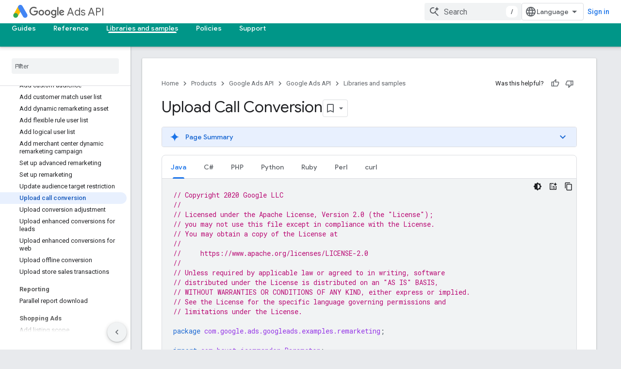

--- FILE ---
content_type: text/html; charset=utf-8
request_url: https://developers.google.com/google-ads/api/samples/upload-call-conversion
body_size: 51707
content:









<!doctype html>
<html 
      lang="en"
      dir="ltr">
  <head>
    <meta name="google-signin-client-id" content="721724668570-nbkv1cfusk7kk4eni4pjvepaus73b13t.apps.googleusercontent.com"><meta name="google-signin-scope"
          content="profile email https://www.googleapis.com/auth/developerprofiles https://www.googleapis.com/auth/developerprofiles.award https://www.googleapis.com/auth/devprofiles.full_control.firstparty"><meta property="og:site_name" content="Google for Developers">
    <meta property="og:type" content="website"><meta name="theme-color" content="#009688"><meta charset="utf-8">
    <meta content="IE=Edge" http-equiv="X-UA-Compatible">
    <meta name="viewport" content="width=device-width, initial-scale=1">
    

    <link rel="manifest" href="/_pwa/developers/manifest.json"
          crossorigin="use-credentials">
    <link rel="preconnect" href="//www.gstatic.com" crossorigin>
    <link rel="preconnect" href="//fonts.gstatic.com" crossorigin>
    <link rel="preconnect" href="//fonts.googleapis.com" crossorigin>
    <link rel="preconnect" href="//apis.google.com" crossorigin>
    <link rel="preconnect" href="//www.google-analytics.com" crossorigin><link rel="stylesheet" href="//fonts.googleapis.com/css?family=Google+Sans:400,500|Roboto:400,400italic,500,500italic,700,700italic|Roboto+Mono:400,500,700&display=swap">
      <link rel="stylesheet"
            href="//fonts.googleapis.com/css2?family=Material+Icons&family=Material+Symbols+Outlined&display=block"><link rel="stylesheet" href="https://www.gstatic.com/devrel-devsite/prod/v5ecaab6967af5bdfffc1b93fe7d0ad58c271bf9f563243cec25f323a110134f0/developers/css/app.css">
      <link rel="shortcut icon" href="https://www.gstatic.com/devrel-devsite/prod/v5ecaab6967af5bdfffc1b93fe7d0ad58c271bf9f563243cec25f323a110134f0/developers/images/favicon-new.png">
    <link rel="apple-touch-icon" href="https://www.gstatic.com/devrel-devsite/prod/v5ecaab6967af5bdfffc1b93fe7d0ad58c271bf9f563243cec25f323a110134f0/developers/images/touchicon-180-new.png"><link rel="canonical" href="https://developers.google.com/google-ads/api/samples/upload-call-conversion"><link rel="search" type="application/opensearchdescription+xml"
            title="Google for Developers" href="https://developers.google.com/s/opensearch.xml">
      <link rel="alternate" hreflang="en"
          href="https://developers.google.com/google-ads/api/samples/upload-call-conversion" /><link rel="alternate" hreflang="x-default" href="https://developers.google.com/google-ads/api/samples/upload-call-conversion" /><link rel="alternate" hreflang="ar"
          href="https://developers.google.com/google-ads/api/samples/upload-call-conversion?hl=ar" /><link rel="alternate" hreflang="bn"
          href="https://developers.google.com/google-ads/api/samples/upload-call-conversion?hl=bn" /><link rel="alternate" hreflang="zh-Hans"
          href="https://developers.google.com/google-ads/api/samples/upload-call-conversion?hl=zh-cn" /><link rel="alternate" hreflang="zh-Hant"
          href="https://developers.google.com/google-ads/api/samples/upload-call-conversion?hl=zh-tw" /><link rel="alternate" hreflang="fa"
          href="https://developers.google.com/google-ads/api/samples/upload-call-conversion?hl=fa" /><link rel="alternate" hreflang="fr"
          href="https://developers.google.com/google-ads/api/samples/upload-call-conversion?hl=fr" /><link rel="alternate" hreflang="de"
          href="https://developers.google.com/google-ads/api/samples/upload-call-conversion?hl=de" /><link rel="alternate" hreflang="he"
          href="https://developers.google.com/google-ads/api/samples/upload-call-conversion?hl=he" /><link rel="alternate" hreflang="hi"
          href="https://developers.google.com/google-ads/api/samples/upload-call-conversion?hl=hi" /><link rel="alternate" hreflang="id"
          href="https://developers.google.com/google-ads/api/samples/upload-call-conversion?hl=id" /><link rel="alternate" hreflang="it"
          href="https://developers.google.com/google-ads/api/samples/upload-call-conversion?hl=it" /><link rel="alternate" hreflang="ja"
          href="https://developers.google.com/google-ads/api/samples/upload-call-conversion?hl=ja" /><link rel="alternate" hreflang="ko"
          href="https://developers.google.com/google-ads/api/samples/upload-call-conversion?hl=ko" /><link rel="alternate" hreflang="pl"
          href="https://developers.google.com/google-ads/api/samples/upload-call-conversion?hl=pl" /><link rel="alternate" hreflang="pt-BR"
          href="https://developers.google.com/google-ads/api/samples/upload-call-conversion?hl=pt-br" /><link rel="alternate" hreflang="ru"
          href="https://developers.google.com/google-ads/api/samples/upload-call-conversion?hl=ru" /><link rel="alternate" hreflang="es-419"
          href="https://developers.google.com/google-ads/api/samples/upload-call-conversion?hl=es-419" /><link rel="alternate" hreflang="th"
          href="https://developers.google.com/google-ads/api/samples/upload-call-conversion?hl=th" /><link rel="alternate" hreflang="tr"
          href="https://developers.google.com/google-ads/api/samples/upload-call-conversion?hl=tr" /><link rel="alternate" hreflang="vi"
          href="https://developers.google.com/google-ads/api/samples/upload-call-conversion?hl=vi" /><title>Upload Call Conversion &nbsp;|&nbsp; Google Ads API &nbsp;|&nbsp; Google for Developers</title>

<meta property="og:title" content="Upload Call Conversion &nbsp;|&nbsp; Google Ads API &nbsp;|&nbsp; Google for Developers"><meta property="og:url" content="https://developers.google.com/google-ads/api/samples/upload-call-conversion"><meta property="og:image" content="https://www.gstatic.com/devrel-devsite/prod/v5ecaab6967af5bdfffc1b93fe7d0ad58c271bf9f563243cec25f323a110134f0/developers/images/opengraph/teal.png">
  <meta property="og:image:width" content="1200">
  <meta property="og:image:height" content="675"><meta property="og:locale" content="en"><meta name="twitter:card" content="summary_large_image"><script type="application/ld+json">
  {
    "@context": "https://schema.org",
    "@type": "Article",
    
    "headline": "Upload Call Conversion"
  }
</script><script type="application/ld+json">
  {
    "@context": "https://schema.org",
    "@type": "BreadcrumbList",
    "itemListElement": [{
      "@type": "ListItem",
      "position": 1,
      "name": "Google Ads API",
      "item": "https://developers.google.com/google-ads/api"
    },{
      "@type": "ListItem",
      "position": 2,
      "name": "Upload Call Conversion",
      "item": "https://developers.google.com/google-ads/api/samples/upload-call-conversion"
    }]
  }
  </script>
  

  

  


    
      <link rel="stylesheet" href="/extras.css"></head>
  <body class="color-scheme--light"
        template="page"
        theme="teal"
        type="article"
        
        
        
        layout="docs"
        
        
        
        
        
        display-toc
        pending>
  
    <devsite-progress type="indeterminate" id="app-progress"></devsite-progress>
  
  
    <a href="#main-content" class="skip-link button">
      
      Skip to main content
    </a>
    <section class="devsite-wrapper">
      <devsite-cookie-notification-bar></devsite-cookie-notification-bar><devsite-header role="banner">
  
    





















<div class="devsite-header--inner" data-nosnippet>
  <div class="devsite-top-logo-row-wrapper-wrapper">
    <div class="devsite-top-logo-row-wrapper">
      <div class="devsite-top-logo-row">
        <button type="button" id="devsite-hamburger-menu"
          class="devsite-header-icon-button button-flat material-icons gc-analytics-event"
          data-category="Site-Wide Custom Events"
          data-label="Navigation menu button"
          visually-hidden
          aria-label="Open menu">
        </button>
        
<div class="devsite-product-name-wrapper">

  
    
  
  <a href="https://developers.google.com/google-ads/api">
    
  <div class="devsite-product-logo-container"
       
       
       
    size="medium"
  >
  
    <picture>
      
      <img class="devsite-product-logo"
           alt="Google Ads API"
           src="https://developers.google.com/static/ads/images/ads_192px_clr.svg"
           srcset=" /static/ads/images/ads_192px_clr.svg"
           sizes="64px"
           loading="lazy"
           >
    </picture>
  
  </div>
  
  </a>
  

  



  
  
  <span class="devsite-product-name">
    <ul class="devsite-breadcrumb-list"
  >
  
  <li class="devsite-breadcrumb-item
             devsite-has-google-wordmark">
    
    
    
      
      
        
  <a href="https://developers.google.com/google-ads/api"
      
        class="devsite-breadcrumb-link gc-analytics-event"
      
        data-category="Site-Wide Custom Events"
      
        data-label="Upper Header"
      
        data-value="1"
      
        track-type="globalNav"
      
        track-name="breadcrumb"
      
        track-metadata-position="1"
      
        track-metadata-eventdetail="Google Ads API"
      
    >
    
          <svg class="devsite-google-wordmark"
       xmlns="http://www.w3.org/2000/svg"
       viewBox="0 0 148 48">
    <title>Google</title>
    <path class="devsite-google-wordmark-svg-path" d="M19.58,37.65c-9.87,0-18.17-8.04-18.17-17.91c0-9.87,8.3-17.91,18.17-17.91c5.46,0,9.35,2.14,12.27,4.94l-3.45,3.45c-2.1-1.97-4.93-3.49-8.82-3.49c-7.21,0-12.84,5.81-12.84,13.02c0,7.21,5.64,13.02,12.84,13.02c4.67,0,7.34-1.88,9.04-3.58c1.4-1.4,2.32-3.41,2.66-6.16H19.58v-4.89h16.47c0.18,0.87,0.26,1.92,0.26,3.06c0,3.67-1.01,8.21-4.24,11.44C28.93,35.9,24.91,37.65,19.58,37.65z M61.78,26.12c0,6.64-5.1,11.53-11.36,11.53s-11.36-4.89-11.36-11.53c0-6.68,5.1-11.53,11.36-11.53S61.78,19.43,61.78,26.12z M56.8,26.12c0-4.15-2.96-6.99-6.39-6.99c-3.43,0-6.39,2.84-6.39,6.99c0,4.11,2.96,6.99,6.39,6.99C53.84,33.11,56.8,30.22,56.8,26.12z M87.25,26.12c0,6.64-5.1,11.53-11.36,11.53c-6.26,0-11.36-4.89-11.36-11.53c0-6.68,5.1-11.53,11.36-11.53C82.15,14.59,87.25,19.43,87.25,26.12zM82.28,26.12c0-4.15-2.96-6.99-6.39-6.99c-3.43,0-6.39,2.84-6.39,6.99c0,4.11,2.96,6.99,6.39,6.99C79.32,33.11,82.28,30.22,82.28,26.12z M112.09,15.29v20.7c0,8.52-5.02,12.01-10.96,12.01c-5.59,0-8.95-3.76-10.22-6.81l4.41-1.83c0.79,1.88,2.71,4.1,5.81,4.1c3.8,0,6.16-2.36,6.16-6.77v-1.66h-0.18c-1.14,1.4-3.32,2.62-6.07,2.62c-5.76,0-11.05-5.02-11.05-11.49c0-6.51,5.28-11.57,11.05-11.57c2.75,0,4.93,1.22,6.07,2.58h0.18v-1.88H112.09z M107.64,26.16c0-4.06-2.71-7.03-6.16-7.03c-3.49,0-6.42,2.97-6.42,7.03c0,4.02,2.93,6.94,6.42,6.94C104.93,33.11,107.64,30.18,107.64,26.16z M120.97,3.06v33.89h-5.07V3.06H120.97z M140.89,29.92l3.93,2.62c-1.27,1.88-4.32,5.11-9.61,5.11c-6.55,0-11.28-5.07-11.28-11.53c0-6.86,4.77-11.53,10.71-11.53c5.98,0,8.91,4.76,9.87,7.34l0.52,1.31l-15.42,6.38c1.18,2.31,3.01,3.49,5.59,3.49C137.79,33.11,139.58,31.84,140.89,29.92zM128.79,25.77l10.31-4.28c-0.57-1.44-2.27-2.45-4.28-2.45C132.24,19.04,128.66,21.31,128.79,25.77z"/>
  </svg>Ads API
        
  </a>
  
      
    
  </li>
  
</ul>
  </span>

</div>
        <div class="devsite-top-logo-row-middle">
          <div class="devsite-header-upper-tabs">
            
           </div>
          
<devsite-search
    enable-signin
    enable-search
    enable-suggestions
      enable-query-completion
    
    enable-search-summaries
    project-name="Google Ads API"
    tenant-name="Google for Developers"
    project-scope="/google-ads/api"
    url-scoped="https://developers.google.com/s/results/google-ads/api"
    
    
    
    >
  <form class="devsite-search-form" action="https://developers.google.com/s/results" method="GET">
    <div class="devsite-search-container">
      <button type="button"
              search-open
              class="devsite-search-button devsite-header-icon-button button-flat material-icons"
              
              aria-label="Open search"></button>
      <div class="devsite-searchbox">
        <input
          aria-activedescendant=""
          aria-autocomplete="list"
          
          aria-label="Search"
          aria-expanded="false"
          aria-haspopup="listbox"
          autocomplete="off"
          class="devsite-search-field devsite-search-query"
          name="q"
          
          placeholder="Search"
          role="combobox"
          type="text"
          value=""
          >
          <div class="devsite-search-image material-icons" aria-hidden="true">
            
              <svg class="devsite-search-ai-image" width="24" height="24" viewBox="0 0 24 24" fill="none" xmlns="http://www.w3.org/2000/svg">
                  <g clip-path="url(#clip0_6641_386)">
                    <path d="M19.6 21L13.3 14.7C12.8 15.1 12.225 15.4167 11.575 15.65C10.925 15.8833 10.2333 16 9.5 16C7.68333 16 6.14167 15.375 4.875 14.125C3.625 12.8583 3 11.3167 3 9.5C3 7.68333 3.625 6.15 4.875 4.9C6.14167 3.63333 7.68333 3 9.5 3C10.0167 3 10.5167 3.05833 11 3.175C11.4833 3.275 11.9417 3.43333 12.375 3.65L10.825 5.2C10.6083 5.13333 10.3917 5.08333 10.175 5.05C9.95833 5.01667 9.73333 5 9.5 5C8.25 5 7.18333 5.44167 6.3 6.325C5.43333 7.19167 5 8.25 5 9.5C5 10.75 5.43333 11.8167 6.3 12.7C7.18333 13.5667 8.25 14 9.5 14C10.6667 14 11.6667 13.625 12.5 12.875C13.35 12.1083 13.8417 11.15 13.975 10H15.975C15.925 10.6333 15.7833 11.2333 15.55 11.8C15.3333 12.3667 15.05 12.8667 14.7 13.3L21 19.6L19.6 21ZM17.5 12C17.5 10.4667 16.9667 9.16667 15.9 8.1C14.8333 7.03333 13.5333 6.5 12 6.5C13.5333 6.5 14.8333 5.96667 15.9 4.9C16.9667 3.83333 17.5 2.53333 17.5 0.999999C17.5 2.53333 18.0333 3.83333 19.1 4.9C20.1667 5.96667 21.4667 6.5 23 6.5C21.4667 6.5 20.1667 7.03333 19.1 8.1C18.0333 9.16667 17.5 10.4667 17.5 12Z" fill="#5F6368"/>
                  </g>
                <defs>
                <clipPath id="clip0_6641_386">
                <rect width="24" height="24" fill="white"/>
                </clipPath>
                </defs>
              </svg>
            
          </div>
          <div class="devsite-search-shortcut-icon-container" aria-hidden="true">
            <kbd class="devsite-search-shortcut-icon">/</kbd>
          </div>
      </div>
    </div>
  </form>
  <button type="button"
          search-close
          class="devsite-search-button devsite-header-icon-button button-flat material-icons"
          
          aria-label="Close search"></button>
</devsite-search>

        </div>

        

          

          

          

          
<devsite-language-selector>
  <ul role="presentation">
    
    
    <li role="presentation">
      <a role="menuitem" lang="en"
        >English</a>
    </li>
    
    <li role="presentation">
      <a role="menuitem" lang="de"
        >Deutsch</a>
    </li>
    
    <li role="presentation">
      <a role="menuitem" lang="es"
        >Español</a>
    </li>
    
    <li role="presentation">
      <a role="menuitem" lang="es_419"
        >Español – América Latina</a>
    </li>
    
    <li role="presentation">
      <a role="menuitem" lang="fr"
        >Français</a>
    </li>
    
    <li role="presentation">
      <a role="menuitem" lang="id"
        >Indonesia</a>
    </li>
    
    <li role="presentation">
      <a role="menuitem" lang="it"
        >Italiano</a>
    </li>
    
    <li role="presentation">
      <a role="menuitem" lang="pl"
        >Polski</a>
    </li>
    
    <li role="presentation">
      <a role="menuitem" lang="pt_br"
        >Português – Brasil</a>
    </li>
    
    <li role="presentation">
      <a role="menuitem" lang="vi"
        >Tiếng Việt</a>
    </li>
    
    <li role="presentation">
      <a role="menuitem" lang="tr"
        >Türkçe</a>
    </li>
    
    <li role="presentation">
      <a role="menuitem" lang="ru"
        >Русский</a>
    </li>
    
    <li role="presentation">
      <a role="menuitem" lang="he"
        >עברית</a>
    </li>
    
    <li role="presentation">
      <a role="menuitem" lang="ar"
        >العربيّة</a>
    </li>
    
    <li role="presentation">
      <a role="menuitem" lang="fa"
        >فارسی</a>
    </li>
    
    <li role="presentation">
      <a role="menuitem" lang="hi"
        >हिंदी</a>
    </li>
    
    <li role="presentation">
      <a role="menuitem" lang="bn"
        >বাংলা</a>
    </li>
    
    <li role="presentation">
      <a role="menuitem" lang="th"
        >ภาษาไทย</a>
    </li>
    
    <li role="presentation">
      <a role="menuitem" lang="zh_cn"
        >中文 – 简体</a>
    </li>
    
    <li role="presentation">
      <a role="menuitem" lang="zh_tw"
        >中文 – 繁體</a>
    </li>
    
    <li role="presentation">
      <a role="menuitem" lang="ja"
        >日本語</a>
    </li>
    
    <li role="presentation">
      <a role="menuitem" lang="ko"
        >한국어</a>
    </li>
    
  </ul>
</devsite-language-selector>


          

        

        
          <devsite-user 
                        
                        
                          enable-profiles
                        
                        
                          fp-auth
                        
                        id="devsite-user">
            
              
              <span class="button devsite-top-button" aria-hidden="true" visually-hidden>Sign in</span>
            
          </devsite-user>
        
        
        
      </div>
    </div>
  </div>



  <div class="devsite-collapsible-section
    ">
    <div class="devsite-header-background">
      
        
      
      
        <div class="devsite-doc-set-nav-row">
          
          
            
            
  <devsite-tabs class="lower-tabs">

    <nav class="devsite-tabs-wrapper" aria-label="Lower tabs">
      
        
          <tab  >
            
    <a href="https://developers.google.com/google-ads/api"
    class="devsite-tabs-content gc-analytics-event "
      track-metadata-eventdetail="https://developers.google.com/google-ads/api"
    
       track-type="nav"
       track-metadata-position="nav - guides"
       track-metadata-module="primary nav"
       
       
         
           data-category="Site-Wide Custom Events"
         
           data-label="Tab: Guides"
         
           track-name="guides"
         
       >
    Guides
  
    </a>
    
  
          </tab>
        
      
        
          <tab  >
            
    <a href="https://developers.google.com/google-ads/api/docs/upgrade"
    class="devsite-tabs-content gc-analytics-event "
      track-metadata-eventdetail="https://developers.google.com/google-ads/api/docs/upgrade"
    
       track-type="nav"
       track-metadata-position="nav - reference"
       track-metadata-module="primary nav"
       
       
         
           data-category="Site-Wide Custom Events"
         
           data-label="Tab: Reference"
         
           track-name="reference"
         
       >
    Reference
  
    </a>
    
  
          </tab>
        
      
        
          <tab  class="devsite-active">
            
    <a href="https://developers.google.com/google-ads/api/docs/client-libs"
    class="devsite-tabs-content gc-analytics-event "
      track-metadata-eventdetail="https://developers.google.com/google-ads/api/docs/client-libs"
    
       track-type="nav"
       track-metadata-position="nav - libraries and samples"
       track-metadata-module="primary nav"
       aria-label="Libraries and samples, selected" 
       
         
           data-category="Site-Wide Custom Events"
         
           data-label="Tab: Libraries and samples"
         
           track-name="libraries and samples"
         
       >
    Libraries and samples
  
    </a>
    
  
          </tab>
        
      
        
          <tab  >
            
    <a href="https://developers.google.com/google-ads/api/docs/api-policy/developer-token"
    class="devsite-tabs-content gc-analytics-event "
      track-metadata-eventdetail="https://developers.google.com/google-ads/api/docs/api-policy/developer-token"
    
       track-type="nav"
       track-metadata-position="nav - policies"
       track-metadata-module="primary nav"
       
       
         
           data-category="Site-Wide Custom Events"
         
           data-label="Tab: Policies"
         
           track-name="policies"
         
       >
    Policies
  
    </a>
    
  
          </tab>
        
      
        
          <tab  >
            
    <a href="https://developers.google.com/google-ads/api/support"
    class="devsite-tabs-content gc-analytics-event "
      track-metadata-eventdetail="https://developers.google.com/google-ads/api/support"
    
       track-type="nav"
       track-metadata-position="nav - support"
       track-metadata-module="primary nav"
       
       
         
           data-category="Site-Wide Custom Events"
         
           data-label="Tab: Support"
         
           track-name="support"
         
       >
    Support
  
    </a>
    
  
          </tab>
        
      
    </nav>

  </devsite-tabs>

          
          
        </div>
      
    </div>
  </div>

</div>



  
</devsite-header>
      <devsite-book-nav scrollbars >
        
          





















<div class="devsite-book-nav-filter"
     >
  <span class="filter-list-icon material-icons" aria-hidden="true"></span>
  <input type="text"
         placeholder="Filter"
         
         aria-label="Type to filter"
         role="searchbox">
  
  <span class="filter-clear-button hidden"
        data-title="Clear filter"
        aria-label="Clear filter"
        role="button"
        tabindex="0"></span>
</div>

<nav class="devsite-book-nav devsite-nav nocontent"
     aria-label="Side menu">
  <div class="devsite-mobile-header">
    <button type="button"
            id="devsite-close-nav"
            class="devsite-header-icon-button button-flat material-icons gc-analytics-event"
            data-category="Site-Wide Custom Events"
            data-label="Close navigation"
            aria-label="Close navigation">
    </button>
    <div class="devsite-product-name-wrapper">

  
    
  
  <a href="https://developers.google.com/google-ads/api">
    
  <div class="devsite-product-logo-container"
       
       
       
    size="medium"
  >
  
    <picture>
      
      <img class="devsite-product-logo"
           alt="Google Ads API"
           src="https://developers.google.com/static/ads/images/ads_192px_clr.svg"
           srcset=" /static/ads/images/ads_192px_clr.svg"
           sizes="64px"
           loading="lazy"
           >
    </picture>
  
  </div>
  
  </a>
  

  


  
      <span class="devsite-product-name">
        
        
        <ul class="devsite-breadcrumb-list"
  >
  
  <li class="devsite-breadcrumb-item
             devsite-has-google-wordmark">
    
    
    
      
      
        
  <a href="https://developers.google.com/google-ads/api"
      
        class="devsite-breadcrumb-link gc-analytics-event"
      
        data-category="Site-Wide Custom Events"
      
        data-label="Upper Header"
      
        data-value="1"
      
        track-type="globalNav"
      
        track-name="breadcrumb"
      
        track-metadata-position="1"
      
        track-metadata-eventdetail="Google Ads API"
      
    >
    
          <svg class="devsite-google-wordmark"
       xmlns="http://www.w3.org/2000/svg"
       viewBox="0 0 148 48">
    <title>Google</title>
    <path class="devsite-google-wordmark-svg-path" d="M19.58,37.65c-9.87,0-18.17-8.04-18.17-17.91c0-9.87,8.3-17.91,18.17-17.91c5.46,0,9.35,2.14,12.27,4.94l-3.45,3.45c-2.1-1.97-4.93-3.49-8.82-3.49c-7.21,0-12.84,5.81-12.84,13.02c0,7.21,5.64,13.02,12.84,13.02c4.67,0,7.34-1.88,9.04-3.58c1.4-1.4,2.32-3.41,2.66-6.16H19.58v-4.89h16.47c0.18,0.87,0.26,1.92,0.26,3.06c0,3.67-1.01,8.21-4.24,11.44C28.93,35.9,24.91,37.65,19.58,37.65z M61.78,26.12c0,6.64-5.1,11.53-11.36,11.53s-11.36-4.89-11.36-11.53c0-6.68,5.1-11.53,11.36-11.53S61.78,19.43,61.78,26.12z M56.8,26.12c0-4.15-2.96-6.99-6.39-6.99c-3.43,0-6.39,2.84-6.39,6.99c0,4.11,2.96,6.99,6.39,6.99C53.84,33.11,56.8,30.22,56.8,26.12z M87.25,26.12c0,6.64-5.1,11.53-11.36,11.53c-6.26,0-11.36-4.89-11.36-11.53c0-6.68,5.1-11.53,11.36-11.53C82.15,14.59,87.25,19.43,87.25,26.12zM82.28,26.12c0-4.15-2.96-6.99-6.39-6.99c-3.43,0-6.39,2.84-6.39,6.99c0,4.11,2.96,6.99,6.39,6.99C79.32,33.11,82.28,30.22,82.28,26.12z M112.09,15.29v20.7c0,8.52-5.02,12.01-10.96,12.01c-5.59,0-8.95-3.76-10.22-6.81l4.41-1.83c0.79,1.88,2.71,4.1,5.81,4.1c3.8,0,6.16-2.36,6.16-6.77v-1.66h-0.18c-1.14,1.4-3.32,2.62-6.07,2.62c-5.76,0-11.05-5.02-11.05-11.49c0-6.51,5.28-11.57,11.05-11.57c2.75,0,4.93,1.22,6.07,2.58h0.18v-1.88H112.09z M107.64,26.16c0-4.06-2.71-7.03-6.16-7.03c-3.49,0-6.42,2.97-6.42,7.03c0,4.02,2.93,6.94,6.42,6.94C104.93,33.11,107.64,30.18,107.64,26.16z M120.97,3.06v33.89h-5.07V3.06H120.97z M140.89,29.92l3.93,2.62c-1.27,1.88-4.32,5.11-9.61,5.11c-6.55,0-11.28-5.07-11.28-11.53c0-6.86,4.77-11.53,10.71-11.53c5.98,0,8.91,4.76,9.87,7.34l0.52,1.31l-15.42,6.38c1.18,2.31,3.01,3.49,5.59,3.49C137.79,33.11,139.58,31.84,140.89,29.92zM128.79,25.77l10.31-4.28c-0.57-1.44-2.27-2.45-4.28-2.45C132.24,19.04,128.66,21.31,128.79,25.77z"/>
  </svg>Ads API
        
  </a>
  
      
    
  </li>
  
</ul>
      </span>
    

</div>
  </div>

  <div class="devsite-book-nav-wrapper">
    <div class="devsite-mobile-nav-top">
      
        <ul class="devsite-nav-list">
          
            
<li class="devsite-nav-item">

  
  <a href="/google-ads/api"
    
       class="devsite-nav-title gc-analytics-event
              devsite-nav-has-children
              "
    

    
      
        data-category="Site-Wide Custom Events"
      
        data-label="Tab: Guides"
      
        track-name="guides"
      
    
     data-category="Site-Wide Custom Events"
     data-label="Responsive Tab: Guides"
     track-type="navMenu"
     track-metadata-eventDetail="globalMenu"
     track-metadata-position="nav">
  
    <span class="devsite-nav-text" tooltip >
      Guides
   </span>
    
    <span class="devsite-nav-icon material-icons" data-icon="forward"
          >
    </span>
    
  
  </a>
  

</li>

          
            
<li class="devsite-nav-item">

  
  <a href="/google-ads/api/docs/upgrade"
    
       class="devsite-nav-title gc-analytics-event
              devsite-nav-has-children
              "
    

    
      
        data-category="Site-Wide Custom Events"
      
        data-label="Tab: Reference"
      
        track-name="reference"
      
    
     data-category="Site-Wide Custom Events"
     data-label="Responsive Tab: Reference"
     track-type="navMenu"
     track-metadata-eventDetail="globalMenu"
     track-metadata-position="nav">
  
    <span class="devsite-nav-text" tooltip >
      Reference
   </span>
    
    <span class="devsite-nav-icon material-icons" data-icon="forward"
          >
    </span>
    
  
  </a>
  

</li>

          
            
<li class="devsite-nav-item">

  
  <a href="/google-ads/api/docs/client-libs"
    
       class="devsite-nav-title gc-analytics-event
              devsite-nav-has-children
              devsite-nav-active"
    

    
      
        data-category="Site-Wide Custom Events"
      
        data-label="Tab: Libraries and samples"
      
        track-name="libraries and samples"
      
    
     data-category="Site-Wide Custom Events"
     data-label="Responsive Tab: Libraries and samples"
     track-type="navMenu"
     track-metadata-eventDetail="globalMenu"
     track-metadata-position="nav">
  
    <span class="devsite-nav-text" tooltip >
      Libraries and samples
   </span>
    
    <span class="devsite-nav-icon material-icons" data-icon="forward"
          >
    </span>
    
  
  </a>
  

</li>

          
            
<li class="devsite-nav-item">

  
  <a href="/google-ads/api/docs/api-policy/developer-token"
    
       class="devsite-nav-title gc-analytics-event
              devsite-nav-has-children
              "
    

    
      
        data-category="Site-Wide Custom Events"
      
        data-label="Tab: Policies"
      
        track-name="policies"
      
    
     data-category="Site-Wide Custom Events"
     data-label="Responsive Tab: Policies"
     track-type="navMenu"
     track-metadata-eventDetail="globalMenu"
     track-metadata-position="nav">
  
    <span class="devsite-nav-text" tooltip >
      Policies
   </span>
    
    <span class="devsite-nav-icon material-icons" data-icon="forward"
          >
    </span>
    
  
  </a>
  

</li>

          
            
<li class="devsite-nav-item">

  
  <a href="/google-ads/api/support"
    
       class="devsite-nav-title gc-analytics-event
              devsite-nav-has-children
              "
    

    
      
        data-category="Site-Wide Custom Events"
      
        data-label="Tab: Support"
      
        track-name="support"
      
    
     data-category="Site-Wide Custom Events"
     data-label="Responsive Tab: Support"
     track-type="navMenu"
     track-metadata-eventDetail="globalMenu"
     track-metadata-position="nav">
  
    <span class="devsite-nav-text" tooltip >
      Support
   </span>
    
    <span class="devsite-nav-icon material-icons" data-icon="forward"
          >
    </span>
    
  
  </a>
  

</li>

          
          
          
        </ul>
      
    </div>
    
      <div class="devsite-mobile-nav-bottom">
        
          
          <ul class="devsite-nav-list" menu="_book">
            <li class="devsite-nav-item
           devsite-nav-expandable"><div class="devsite-expandable-nav">
      <a class="devsite-nav-toggle" aria-hidden="true"></a><div class="devsite-nav-title devsite-nav-title-no-path" tabindex="0" role="button">
        <span class="devsite-nav-text" tooltip>Client libraries</span>
      </div><ul class="devsite-nav-section"><li class="devsite-nav-item"><a href="/google-ads/api/docs/client-libs"
        class="devsite-nav-title gc-analytics-event"
        data-category="Site-Wide Custom Events"
        data-label="Book nav link, pathname: /google-ads/api/docs/client-libs"
        track-type="bookNav"
        track-name="click"
        track-metadata-eventdetail="/google-ads/api/docs/client-libs"
      ><span class="devsite-nav-text" tooltip>Overview</span></a></li><li class="devsite-nav-item
           devsite-nav-expandable"><div class="devsite-expandable-nav">
      <a class="devsite-nav-toggle" aria-hidden="true"></a><div class="devsite-nav-title devsite-nav-title-no-path" tabindex="0" role="button">
        <span class="devsite-nav-text" tooltip>Java</span>
      </div><ul class="devsite-nav-section"><li class="devsite-nav-item"><a href="/google-ads/api/docs/client-libs/java"
        class="devsite-nav-title gc-analytics-event"
        data-category="Site-Wide Custom Events"
        data-label="Book nav link, pathname: /google-ads/api/docs/client-libs/java"
        track-type="bookNav"
        track-name="click"
        track-metadata-eventdetail="/google-ads/api/docs/client-libs/java"
      ><span class="devsite-nav-text" tooltip>Overview</span></a></li><li class="devsite-nav-item"><a href="/google-ads/api/docs/client-libs/java/basic-usage"
        class="devsite-nav-title gc-analytics-event"
        data-category="Site-Wide Custom Events"
        data-label="Book nav link, pathname: /google-ads/api/docs/client-libs/java/basic-usage"
        track-type="bookNav"
        track-name="click"
        track-metadata-eventdetail="/google-ads/api/docs/client-libs/java/basic-usage"
      ><span class="devsite-nav-text" tooltip>Basic usage</span></a></li><li class="devsite-nav-item"><a href="/google-ads/api/docs/client-libs/java/authentication"
        class="devsite-nav-title gc-analytics-event"
        data-category="Site-Wide Custom Events"
        data-label="Book nav link, pathname: /google-ads/api/docs/client-libs/java/authentication"
        track-type="bookNav"
        track-name="click"
        track-metadata-eventdetail="/google-ads/api/docs/client-libs/java/authentication"
      ><span class="devsite-nav-text" tooltip>Authentication and authorization</span></a></li><li class="devsite-nav-item"><a href="/google-ads/api/docs/client-libs/java/config-file"
        class="devsite-nav-title gc-analytics-event"
        data-category="Site-Wide Custom Events"
        data-label="Book nav link, pathname: /google-ads/api/docs/client-libs/java/config-file"
        track-type="bookNav"
        track-name="click"
        track-metadata-eventdetail="/google-ads/api/docs/client-libs/java/config-file"
      ><span class="devsite-nav-text" tooltip>Configuration</span></a></li><li class="devsite-nav-item"><a href="/google-ads/api/docs/client-libs/java/logging"
        class="devsite-nav-title gc-analytics-event"
        data-category="Site-Wide Custom Events"
        data-label="Book nav link, pathname: /google-ads/api/docs/client-libs/java/logging"
        track-type="bookNav"
        track-name="click"
        track-metadata-eventdetail="/google-ads/api/docs/client-libs/java/logging"
      ><span class="devsite-nav-text" tooltip>Logging</span></a></li><li class="devsite-nav-item"><a href="/google-ads/api/docs/client-libs/java/field-masks"
        class="devsite-nav-title gc-analytics-event"
        data-category="Site-Wide Custom Events"
        data-label="Book nav link, pathname: /google-ads/api/docs/client-libs/java/field-masks"
        track-type="bookNav"
        track-name="click"
        track-metadata-eventdetail="/google-ads/api/docs/client-libs/java/field-masks"
      ><span class="devsite-nav-text" tooltip>Field masks</span></a></li><li class="devsite-nav-item"><a href="/google-ads/api/docs/client-libs/java/resource-names"
        class="devsite-nav-title gc-analytics-event"
        data-category="Site-Wide Custom Events"
        data-label="Book nav link, pathname: /google-ads/api/docs/client-libs/java/resource-names"
        track-type="bookNav"
        track-name="click"
        track-metadata-eventdetail="/google-ads/api/docs/client-libs/java/resource-names"
      ><span class="devsite-nav-text" tooltip>Resource names</span></a></li><li class="devsite-nav-item"><a href="/google-ads/api/docs/client-libs/java/bill-of-materials"
        class="devsite-nav-title gc-analytics-event"
        data-category="Site-Wide Custom Events"
        data-label="Book nav link, pathname: /google-ads/api/docs/client-libs/java/bill-of-materials"
        track-type="bookNav"
        track-name="click"
        track-metadata-eventdetail="/google-ads/api/docs/client-libs/java/bill-of-materials"
      ><span class="devsite-nav-text" tooltip>Bill of Materials</span></a></li><li class="devsite-nav-item"><a href="/google-ads/api/docs/client-libs/java/advanced-usage"
        class="devsite-nav-title gc-analytics-event"
        data-category="Site-Wide Custom Events"
        data-label="Book nav link, pathname: /google-ads/api/docs/client-libs/java/advanced-usage"
        track-type="bookNav"
        track-name="click"
        track-metadata-eventdetail="/google-ads/api/docs/client-libs/java/advanced-usage"
      ><span class="devsite-nav-text" tooltip>Advanced usage</span></a></li><li class="devsite-nav-item"><a href="/google-ads/api/docs/client-libs/java/lro"
        class="devsite-nav-title gc-analytics-event"
        data-category="Site-Wide Custom Events"
        data-label="Book nav link, pathname: /google-ads/api/docs/client-libs/java/lro"
        track-type="bookNav"
        track-name="click"
        track-metadata-eventdetail="/google-ads/api/docs/client-libs/java/lro"
      ><span class="devsite-nav-text" tooltip>Long-running operations (LROs)</span></a></li><li class="devsite-nav-item"><a href="/google-ads/api/docs/client-libs/java/build-from-source"
        class="devsite-nav-title gc-analytics-event"
        data-category="Site-Wide Custom Events"
        data-label="Book nav link, pathname: /google-ads/api/docs/client-libs/java/build-from-source"
        track-type="bookNav"
        track-name="click"
        track-metadata-eventdetail="/google-ads/api/docs/client-libs/java/build-from-source"
      ><span class="devsite-nav-text" tooltip>Building from source</span></a></li></ul></div></li><li class="devsite-nav-item
           devsite-nav-expandable"><div class="devsite-expandable-nav">
      <a class="devsite-nav-toggle" aria-hidden="true"></a><div class="devsite-nav-title devsite-nav-title-no-path" tabindex="0" role="button">
        <span class="devsite-nav-text" tooltip>.NET</span>
      </div><ul class="devsite-nav-section"><li class="devsite-nav-item"><a href="/google-ads/api/docs/client-libs/dotnet"
        class="devsite-nav-title gc-analytics-event"
        data-category="Site-Wide Custom Events"
        data-label="Book nav link, pathname: /google-ads/api/docs/client-libs/dotnet"
        track-type="bookNav"
        track-name="click"
        track-metadata-eventdetail="/google-ads/api/docs/client-libs/dotnet"
      ><span class="devsite-nav-text" tooltip>Overview</span></a></li><li class="devsite-nav-item"><a href="/google-ads/api/docs/client-libs/dotnet/basic-usage"
        class="devsite-nav-title gc-analytics-event"
        data-category="Site-Wide Custom Events"
        data-label="Book nav link, pathname: /google-ads/api/docs/client-libs/dotnet/basic-usage"
        track-type="bookNav"
        track-name="click"
        track-metadata-eventdetail="/google-ads/api/docs/client-libs/dotnet/basic-usage"
      ><span class="devsite-nav-text" tooltip>Basic usage</span></a></li><li class="devsite-nav-item"><a href="/google-ads/api/docs/client-libs/dotnet/authentication"
        class="devsite-nav-title gc-analytics-event"
        data-category="Site-Wide Custom Events"
        data-label="Book nav link, pathname: /google-ads/api/docs/client-libs/dotnet/authentication"
        track-type="bookNav"
        track-name="click"
        track-metadata-eventdetail="/google-ads/api/docs/client-libs/dotnet/authentication"
      ><span class="devsite-nav-text" tooltip>Authentication and authorization</span></a></li><li class="devsite-nav-item"><a href="/google-ads/api/docs/client-libs/dotnet/configuration"
        class="devsite-nav-title gc-analytics-event"
        data-category="Site-Wide Custom Events"
        data-label="Book nav link, pathname: /google-ads/api/docs/client-libs/dotnet/configuration"
        track-type="bookNav"
        track-name="click"
        track-metadata-eventdetail="/google-ads/api/docs/client-libs/dotnet/configuration"
      ><span class="devsite-nav-text" tooltip>Configuration</span></a></li><li class="devsite-nav-item"><a href="/google-ads/api/docs/client-libs/dotnet/logging"
        class="devsite-nav-title gc-analytics-event"
        data-category="Site-Wide Custom Events"
        data-label="Book nav link, pathname: /google-ads/api/docs/client-libs/dotnet/logging"
        track-type="bookNav"
        track-name="click"
        track-metadata-eventdetail="/google-ads/api/docs/client-libs/dotnet/logging"
      ><span class="devsite-nav-text" tooltip>Logging</span></a></li><li class="devsite-nav-item"><a href="/google-ads/api/docs/client-libs/dotnet/custom-interceptors"
        class="devsite-nav-title gc-analytics-event"
        data-category="Site-Wide Custom Events"
        data-label="Book nav link, pathname: /google-ads/api/docs/client-libs/dotnet/custom-interceptors"
        track-type="bookNav"
        track-name="click"
        track-metadata-eventdetail="/google-ads/api/docs/client-libs/dotnet/custom-interceptors"
      ><span class="devsite-nav-text" tooltip>Custom gRPC interceptors</span></a></li><li class="devsite-nav-item"><a href="/google-ads/api/docs/client-libs/dotnet/field-masks"
        class="devsite-nav-title gc-analytics-event"
        data-category="Site-Wide Custom Events"
        data-label="Book nav link, pathname: /google-ads/api/docs/client-libs/dotnet/field-masks"
        track-type="bookNav"
        track-name="click"
        track-metadata-eventdetail="/google-ads/api/docs/client-libs/dotnet/field-masks"
      ><span class="devsite-nav-text" tooltip>Field masks</span></a></li><li class="devsite-nav-item"><a href="/google-ads/api/docs/client-libs/dotnet/resource-names"
        class="devsite-nav-title gc-analytics-event"
        data-category="Site-Wide Custom Events"
        data-label="Book nav link, pathname: /google-ads/api/docs/client-libs/dotnet/resource-names"
        track-type="bookNav"
        track-name="click"
        track-metadata-eventdetail="/google-ads/api/docs/client-libs/dotnet/resource-names"
      ><span class="devsite-nav-text" tooltip>Resource names</span></a></li><li class="devsite-nav-item"><a href="/google-ads/api/docs/client-libs/dotnet/working-with-protobuf"
        class="devsite-nav-title gc-analytics-event"
        data-category="Site-Wide Custom Events"
        data-label="Book nav link, pathname: /google-ads/api/docs/client-libs/dotnet/working-with-protobuf"
        track-type="bookNav"
        track-name="click"
        track-metadata-eventdetail="/google-ads/api/docs/client-libs/dotnet/working-with-protobuf"
      ><span class="devsite-nav-text" tooltip>Protocol buffers</span></a></li><li class="devsite-nav-item"><a href="/google-ads/api/docs/client-libs/dotnet/performance"
        class="devsite-nav-title gc-analytics-event"
        data-category="Site-Wide Custom Events"
        data-label="Book nav link, pathname: /google-ads/api/docs/client-libs/dotnet/performance"
        track-type="bookNav"
        track-name="click"
        track-metadata-eventdetail="/google-ads/api/docs/client-libs/dotnet/performance"
      ><span class="devsite-nav-text" tooltip>Performance</span></a></li></ul></div></li><li class="devsite-nav-item
           devsite-nav-expandable"><div class="devsite-expandable-nav">
      <a class="devsite-nav-toggle" aria-hidden="true"></a><div class="devsite-nav-title devsite-nav-title-no-path" tabindex="0" role="button">
        <span class="devsite-nav-text" tooltip>PHP</span>
      </div><ul class="devsite-nav-section"><li class="devsite-nav-item"><a href="/google-ads/api/docs/client-libs/php"
        class="devsite-nav-title gc-analytics-event"
        data-category="Site-Wide Custom Events"
        data-label="Book nav link, pathname: /google-ads/api/docs/client-libs/php"
        track-type="bookNav"
        track-name="click"
        track-metadata-eventdetail="/google-ads/api/docs/client-libs/php"
      ><span class="devsite-nav-text" tooltip>Overview</span></a></li><li class="devsite-nav-item"><a href="/google-ads/api/docs/client-libs/php/basic-usage"
        class="devsite-nav-title gc-analytics-event"
        data-category="Site-Wide Custom Events"
        data-label="Book nav link, pathname: /google-ads/api/docs/client-libs/php/basic-usage"
        track-type="bookNav"
        track-name="click"
        track-metadata-eventdetail="/google-ads/api/docs/client-libs/php/basic-usage"
      ><span class="devsite-nav-text" tooltip>Basic usage</span></a></li><li class="devsite-nav-item"><a href="/google-ads/api/docs/client-libs/php/authentication"
        class="devsite-nav-title gc-analytics-event"
        data-category="Site-Wide Custom Events"
        data-label="Book nav link, pathname: /google-ads/api/docs/client-libs/php/authentication"
        track-type="bookNav"
        track-name="click"
        track-metadata-eventdetail="/google-ads/api/docs/client-libs/php/authentication"
      ><span class="devsite-nav-text" tooltip>Authentication</span></a></li><li class="devsite-nav-item"><a href="/google-ads/api/docs/client-libs/php/configuration"
        class="devsite-nav-title gc-analytics-event"
        data-category="Site-Wide Custom Events"
        data-label="Book nav link, pathname: /google-ads/api/docs/client-libs/php/configuration"
        track-type="bookNav"
        track-name="click"
        track-metadata-eventdetail="/google-ads/api/docs/client-libs/php/configuration"
      ><span class="devsite-nav-text" tooltip>Configuration</span></a></li><li class="devsite-nav-item"><a href="/google-ads/api/docs/client-libs/php/logging"
        class="devsite-nav-title gc-analytics-event"
        data-category="Site-Wide Custom Events"
        data-label="Book nav link, pathname: /google-ads/api/docs/client-libs/php/logging"
        track-type="bookNav"
        track-name="click"
        track-metadata-eventdetail="/google-ads/api/docs/client-libs/php/logging"
      ><span class="devsite-nav-text" tooltip>Logging</span></a></li><li class="devsite-nav-item"><a href="/google-ads/api/docs/client-libs/php/response-metadata"
        class="devsite-nav-title gc-analytics-event"
        data-category="Site-Wide Custom Events"
        data-label="Book nav link, pathname: /google-ads/api/docs/client-libs/php/response-metadata"
        track-type="bookNav"
        track-name="click"
        track-metadata-eventdetail="/google-ads/api/docs/client-libs/php/response-metadata"
      ><span class="devsite-nav-text" tooltip>Response metadata</span></a></li><li class="devsite-nav-item"><a href="/google-ads/api/docs/client-libs/php/docker"
        class="devsite-nav-title gc-analytics-event"
        data-category="Site-Wide Custom Events"
        data-label="Book nav link, pathname: /google-ads/api/docs/client-libs/php/docker"
        track-type="bookNav"
        track-name="click"
        track-metadata-eventdetail="/google-ads/api/docs/client-libs/php/docker"
      ><span class="devsite-nav-text" tooltip>Running in a Docker container</span></a></li><li class="devsite-nav-item"><a href="/google-ads/api/docs/client-libs/php/transport"
        class="devsite-nav-title gc-analytics-event"
        data-category="Site-Wide Custom Events"
        data-label="Book nav link, pathname: /google-ads/api/docs/client-libs/php/transport"
        track-type="bookNav"
        track-name="click"
        track-metadata-eventdetail="/google-ads/api/docs/client-libs/php/transport"
      ><span class="devsite-nav-text" tooltip>Transport</span></a></li><li class="devsite-nav-item"><a href="/google-ads/api/docs/client-libs/php/protobuf"
        class="devsite-nav-title gc-analytics-event"
        data-category="Site-Wide Custom Events"
        data-label="Book nav link, pathname: /google-ads/api/docs/client-libs/php/protobuf"
        track-type="bookNav"
        track-name="click"
        track-metadata-eventdetail="/google-ads/api/docs/client-libs/php/protobuf"
      ><span class="devsite-nav-text" tooltip>Protobuf</span></a></li><li class="devsite-nav-item"><a href="/google-ads/api/docs/client-libs/php/proxy"
        class="devsite-nav-title gc-analytics-event"
        data-category="Site-Wide Custom Events"
        data-label="Book nav link, pathname: /google-ads/api/docs/client-libs/php/proxy"
        track-type="bookNav"
        track-name="click"
        track-metadata-eventdetail="/google-ads/api/docs/client-libs/php/proxy"
      ><span class="devsite-nav-text" tooltip>Proxy</span></a></li><li class="devsite-nav-item"><a href="/google-ads/api/docs/client-libs/php/fieldmasks"
        class="devsite-nav-title gc-analytics-event"
        data-category="Site-Wide Custom Events"
        data-label="Book nav link, pathname: /google-ads/api/docs/client-libs/php/fieldmasks"
        track-type="bookNav"
        track-name="click"
        track-metadata-eventdetail="/google-ads/api/docs/client-libs/php/fieldmasks"
      ><span class="devsite-nav-text" tooltip>Field masks</span></a></li><li class="devsite-nav-item"><a href="/google-ads/api/docs/client-libs/php/resourcenames"
        class="devsite-nav-title gc-analytics-event"
        data-category="Site-Wide Custom Events"
        data-label="Book nav link, pathname: /google-ads/api/docs/client-libs/php/resourcenames"
        track-type="bookNav"
        track-name="click"
        track-metadata-eventdetail="/google-ads/api/docs/client-libs/php/resourcenames"
      ><span class="devsite-nav-text" tooltip>Resource names</span></a></li><li class="devsite-nav-item"><a href="/google-ads/api/docs/client-libs/php/performance"
        class="devsite-nav-title gc-analytics-event"
        data-category="Site-Wide Custom Events"
        data-label="Book nav link, pathname: /google-ads/api/docs/client-libs/php/performance"
        track-type="bookNav"
        track-name="click"
        track-metadata-eventdetail="/google-ads/api/docs/client-libs/php/performance"
      ><span class="devsite-nav-text" tooltip>Performance</span></a></li><li class="devsite-nav-item"><a href="/google-ads/api/docs/client-libs/php/timeout"
        class="devsite-nav-title gc-analytics-event"
        data-category="Site-Wide Custom Events"
        data-label="Book nav link, pathname: /google-ads/api/docs/client-libs/php/timeout"
        track-type="bookNav"
        track-name="click"
        track-metadata-eventdetail="/google-ads/api/docs/client-libs/php/timeout"
      ><span class="devsite-nav-text" tooltip>Timeout</span></a></li><li class="devsite-nav-item"><a href="/google-ads/api/docs/client-libs/php/demo-apps"
        class="devsite-nav-title gc-analytics-event"
        data-category="Site-Wide Custom Events"
        data-label="Book nav link, pathname: /google-ads/api/docs/client-libs/php/demo-apps"
        track-type="bookNav"
        track-name="click"
        track-metadata-eventdetail="/google-ads/api/docs/client-libs/php/demo-apps"
      ><span class="devsite-nav-text" tooltip>Demo apps</span></a></li><li class="devsite-nav-item"><a href="/google-ads/api/docs/client-libs/php/gapic"
        class="devsite-nav-title gc-analytics-event"
        data-category="Site-Wide Custom Events"
        data-label="Book nav link, pathname: /google-ads/api/docs/client-libs/php/gapic"
        track-type="bookNav"
        track-name="click"
        track-metadata-eventdetail="/google-ads/api/docs/client-libs/php/gapic"
      ><span class="devsite-nav-text" tooltip>GAPIC</span></a></li></ul></div></li><li class="devsite-nav-item
           devsite-nav-expandable"><div class="devsite-expandable-nav">
      <a class="devsite-nav-toggle" aria-hidden="true"></a><div class="devsite-nav-title devsite-nav-title-no-path" tabindex="0" role="button">
        <span class="devsite-nav-text" tooltip>Python</span>
      </div><ul class="devsite-nav-section"><li class="devsite-nav-item"><a href="/google-ads/api/docs/client-libs/python"
        class="devsite-nav-title gc-analytics-event"
        data-category="Site-Wide Custom Events"
        data-label="Book nav link, pathname: /google-ads/api/docs/client-libs/python"
        track-type="bookNav"
        track-name="click"
        track-metadata-eventdetail="/google-ads/api/docs/client-libs/python"
      ><span class="devsite-nav-text" tooltip>Overview</span></a></li><li class="devsite-nav-item"><a href="/google-ads/api/docs/client-libs/python/installation"
        class="devsite-nav-title gc-analytics-event"
        data-category="Site-Wide Custom Events"
        data-label="Book nav link, pathname: /google-ads/api/docs/client-libs/python/installation"
        track-type="bookNav"
        track-name="click"
        track-metadata-eventdetail="/google-ads/api/docs/client-libs/python/installation"
      ><span class="devsite-nav-text" tooltip>Installation</span></a></li><li class="devsite-nav-item"><a href="/google-ads/api/docs/client-libs/python/configuration"
        class="devsite-nav-title gc-analytics-event"
        data-category="Site-Wide Custom Events"
        data-label="Book nav link, pathname: /google-ads/api/docs/client-libs/python/configuration"
        track-type="bookNav"
        track-name="click"
        track-metadata-eventdetail="/google-ads/api/docs/client-libs/python/configuration"
      ><span class="devsite-nav-text" tooltip>Configuration</span></a></li><li class="devsite-nav-item"><a href="/google-ads/api/docs/client-libs/python/authentication"
        class="devsite-nav-title gc-analytics-event"
        data-category="Site-Wide Custom Events"
        data-label="Book nav link, pathname: /google-ads/api/docs/client-libs/python/authentication"
        track-type="bookNav"
        track-name="click"
        track-metadata-eventdetail="/google-ads/api/docs/client-libs/python/authentication"
      ><span class="devsite-nav-text" tooltip>Authentication</span></a></li><li class="devsite-nav-item"><a href="/google-ads/api/docs/client-libs/python/streaming-iterators"
        class="devsite-nav-title gc-analytics-event"
        data-category="Site-Wide Custom Events"
        data-label="Book nav link, pathname: /google-ads/api/docs/client-libs/python/streaming-iterators"
        track-type="bookNav"
        track-name="click"
        track-metadata-eventdetail="/google-ads/api/docs/client-libs/python/streaming-iterators"
      ><span class="devsite-nav-text" tooltip>Streaming iterators</span></a></li><li class="devsite-nav-item"><a href="/google-ads/api/docs/client-libs/python/code-completion"
        class="devsite-nav-title gc-analytics-event"
        data-category="Site-Wide Custom Events"
        data-label="Book nav link, pathname: /google-ads/api/docs/client-libs/python/code-completion"
        track-type="bookNav"
        track-name="click"
        track-metadata-eventdetail="/google-ads/api/docs/client-libs/python/code-completion"
      ><span class="devsite-nav-text" tooltip>IDE Code completion</span></a></li><li class="devsite-nav-item"><a href="/google-ads/api/docs/client-libs/python/proxy"
        class="devsite-nav-title gc-analytics-event"
        data-category="Site-Wide Custom Events"
        data-label="Book nav link, pathname: /google-ads/api/docs/client-libs/python/proxy"
        track-type="bookNav"
        track-name="click"
        track-metadata-eventdetail="/google-ads/api/docs/client-libs/python/proxy"
      ><span class="devsite-nav-text" tooltip>Proxy</span></a></li><li class="devsite-nav-item"><a href="/google-ads/api/docs/client-libs/python/proto-getters"
        class="devsite-nav-title gc-analytics-event"
        data-category="Site-Wide Custom Events"
        data-label="Book nav link, pathname: /google-ads/api/docs/client-libs/python/proto-getters"
        track-type="bookNav"
        track-name="click"
        track-metadata-eventdetail="/google-ads/api/docs/client-libs/python/proto-getters"
      ><span class="devsite-nav-text" tooltip>Enums, types and services</span></a></li><li class="devsite-nav-item"><a href="/google-ads/api/docs/client-libs/python/field-masks"
        class="devsite-nav-title gc-analytics-event"
        data-category="Site-Wide Custom Events"
        data-label="Book nav link, pathname: /google-ads/api/docs/client-libs/python/field-masks"
        track-type="bookNav"
        track-name="click"
        track-metadata-eventdetail="/google-ads/api/docs/client-libs/python/field-masks"
      ><span class="devsite-nav-text" tooltip>Field masks</span></a></li><li class="devsite-nav-item"><a href="/google-ads/api/docs/client-libs/python/logging"
        class="devsite-nav-title gc-analytics-event"
        data-category="Site-Wide Custom Events"
        data-label="Book nav link, pathname: /google-ads/api/docs/client-libs/python/logging"
        track-type="bookNav"
        track-name="click"
        track-metadata-eventdetail="/google-ads/api/docs/client-libs/python/logging"
      ><span class="devsite-nav-text" tooltip>Logging</span></a></li><li class="devsite-nav-item"><a href="/google-ads/api/docs/client-libs/python/optional-request-headers"
        class="devsite-nav-title gc-analytics-event"
        data-category="Site-Wide Custom Events"
        data-label="Book nav link, pathname: /google-ads/api/docs/client-libs/python/optional-request-headers"
        track-type="bookNav"
        track-name="click"
        track-metadata-eventdetail="/google-ads/api/docs/client-libs/python/optional-request-headers"
      ><span class="devsite-nav-text" tooltip>Optional request headers</span></a></li><li class="devsite-nav-item"><a href="/google-ads/api/docs/client-libs/python/resource-names"
        class="devsite-nav-title gc-analytics-event"
        data-category="Site-Wide Custom Events"
        data-label="Book nav link, pathname: /google-ads/api/docs/client-libs/python/resource-names"
        track-type="bookNav"
        track-name="click"
        track-metadata-eventdetail="/google-ads/api/docs/client-libs/python/resource-names"
      ><span class="devsite-nav-text" tooltip>Resource names</span></a></li><li class="devsite-nav-item"><a href="/google-ads/api/docs/client-libs/python/empty-message-fields"
        class="devsite-nav-title gc-analytics-event"
        data-category="Site-Wide Custom Events"
        data-label="Book nav link, pathname: /google-ads/api/docs/client-libs/python/empty-message-fields"
        track-type="bookNav"
        track-name="click"
        track-metadata-eventdetail="/google-ads/api/docs/client-libs/python/empty-message-fields"
      ><span class="devsite-nav-text" tooltip>Empty message fields</span></a></li><li class="devsite-nav-item"><a href="/google-ads/api/docs/client-libs/python/protobuf-messages"
        class="devsite-nav-title gc-analytics-event"
        data-category="Site-Wide Custom Events"
        data-label="Book nav link, pathname: /google-ads/api/docs/client-libs/python/protobuf-messages"
        track-type="bookNav"
        track-name="click"
        track-metadata-eventdetail="/google-ads/api/docs/client-libs/python/protobuf-messages"
      ><span class="devsite-nav-text" tooltip>Protobuf messages</span></a></li><li class="devsite-nav-item"><a href="/google-ads/api/docs/client-libs/python/timeouts"
        class="devsite-nav-title gc-analytics-event"
        data-category="Site-Wide Custom Events"
        data-label="Book nav link, pathname: /google-ads/api/docs/client-libs/python/timeouts"
        track-type="bookNav"
        track-name="click"
        track-metadata-eventdetail="/google-ads/api/docs/client-libs/python/timeouts"
      ><span class="devsite-nav-text" tooltip>Timeouts</span></a></li><li class="devsite-nav-item"><a href="/google-ads/api/docs/client-libs/python/dependencies"
        class="devsite-nav-title gc-analytics-event"
        data-category="Site-Wide Custom Events"
        data-label="Book nav link, pathname: /google-ads/api/docs/client-libs/python/dependencies"
        track-type="bookNav"
        track-name="click"
        track-metadata-eventdetail="/google-ads/api/docs/client-libs/python/dependencies"
      ><span class="devsite-nav-text" tooltip>Dependencies</span></a></li></ul></div></li><li class="devsite-nav-item
           devsite-nav-expandable"><div class="devsite-expandable-nav">
      <a class="devsite-nav-toggle" aria-hidden="true"></a><div class="devsite-nav-title devsite-nav-title-no-path" tabindex="0" role="button">
        <span class="devsite-nav-text" tooltip>Ruby</span>
      </div><ul class="devsite-nav-section"><li class="devsite-nav-item"><a href="/google-ads/api/docs/client-libs/ruby"
        class="devsite-nav-title gc-analytics-event"
        data-category="Site-Wide Custom Events"
        data-label="Book nav link, pathname: /google-ads/api/docs/client-libs/ruby"
        track-type="bookNav"
        track-name="click"
        track-metadata-eventdetail="/google-ads/api/docs/client-libs/ruby"
      ><span class="devsite-nav-text" tooltip>Overview</span></a></li><li class="devsite-nav-item"><a href="/google-ads/api/docs/client-libs/ruby/basic-usage"
        class="devsite-nav-title gc-analytics-event"
        data-category="Site-Wide Custom Events"
        data-label="Book nav link, pathname: /google-ads/api/docs/client-libs/ruby/basic-usage"
        track-type="bookNav"
        track-name="click"
        track-metadata-eventdetail="/google-ads/api/docs/client-libs/ruby/basic-usage"
      ><span class="devsite-nav-text" tooltip>Basic usage</span></a></li><li class="devsite-nav-item"><a href="/google-ads/api/docs/client-libs/ruby/authentication"
        class="devsite-nav-title gc-analytics-event"
        data-category="Site-Wide Custom Events"
        data-label="Book nav link, pathname: /google-ads/api/docs/client-libs/ruby/authentication"
        track-type="bookNav"
        track-name="click"
        track-metadata-eventdetail="/google-ads/api/docs/client-libs/ruby/authentication"
      ><span class="devsite-nav-text" tooltip>Authentication and authorization</span></a></li><li class="devsite-nav-item"><a href="/google-ads/api/docs/client-libs/ruby/configuration"
        class="devsite-nav-title gc-analytics-event"
        data-category="Site-Wide Custom Events"
        data-label="Book nav link, pathname: /google-ads/api/docs/client-libs/ruby/configuration"
        track-type="bookNav"
        track-name="click"
        track-metadata-eventdetail="/google-ads/api/docs/client-libs/ruby/configuration"
      ><span class="devsite-nav-text" tooltip>Configuration</span></a></li><li class="devsite-nav-item"><a href="/google-ads/api/docs/client-libs/ruby/logging"
        class="devsite-nav-title gc-analytics-event"
        data-category="Site-Wide Custom Events"
        data-label="Book nav link, pathname: /google-ads/api/docs/client-libs/ruby/logging"
        track-type="bookNav"
        track-name="click"
        track-metadata-eventdetail="/google-ads/api/docs/client-libs/ruby/logging"
      ><span class="devsite-nav-text" tooltip>Logging</span></a></li><li class="devsite-nav-item"><a href="/google-ads/api/docs/client-libs/ruby/timeouts"
        class="devsite-nav-title gc-analytics-event"
        data-category="Site-Wide Custom Events"
        data-label="Book nav link, pathname: /google-ads/api/docs/client-libs/ruby/timeouts"
        track-type="bookNav"
        track-name="click"
        track-metadata-eventdetail="/google-ads/api/docs/client-libs/ruby/timeouts"
      ><span class="devsite-nav-text" tooltip>Timeouts</span></a></li><li class="devsite-nav-item"><a href="/google-ads/api/docs/client-libs/ruby/field-masks"
        class="devsite-nav-title gc-analytics-event"
        data-category="Site-Wide Custom Events"
        data-label="Book nav link, pathname: /google-ads/api/docs/client-libs/ruby/field-masks"
        track-type="bookNav"
        track-name="click"
        track-metadata-eventdetail="/google-ads/api/docs/client-libs/ruby/field-masks"
      ><span class="devsite-nav-text" tooltip>Field masks</span></a></li><li class="devsite-nav-item"><a href="/google-ads/api/docs/client-libs/ruby/resource-names"
        class="devsite-nav-title gc-analytics-event"
        data-category="Site-Wide Custom Events"
        data-label="Book nav link, pathname: /google-ads/api/docs/client-libs/ruby/resource-names"
        track-type="bookNav"
        track-name="click"
        track-metadata-eventdetail="/google-ads/api/docs/client-libs/ruby/resource-names"
      ><span class="devsite-nav-text" tooltip>Resource names</span></a></li><li class="devsite-nav-item"><a href="/google-ads/api/docs/client-libs/ruby/lookup-util"
        class="devsite-nav-title gc-analytics-event"
        data-category="Site-Wide Custom Events"
        data-label="Book nav link, pathname: /google-ads/api/docs/client-libs/ruby/lookup-util"
        track-type="bookNav"
        track-name="click"
        track-metadata-eventdetail="/google-ads/api/docs/client-libs/ruby/lookup-util"
      ><span class="devsite-nav-text" tooltip>Lookup util</span></a></li><li class="devsite-nav-item"><a href="/google-ads/api/docs/client-libs/ruby/factories"
        class="devsite-nav-title gc-analytics-event"
        data-category="Site-Wide Custom Events"
        data-label="Book nav link, pathname: /google-ads/api/docs/client-libs/ruby/factories"
        track-type="bookNav"
        track-name="click"
        track-metadata-eventdetail="/google-ads/api/docs/client-libs/ruby/factories"
      ><span class="devsite-nav-text" tooltip>Factories</span></a></li></ul></div></li><li class="devsite-nav-item
           devsite-nav-expandable"><div class="devsite-expandable-nav">
      <a class="devsite-nav-toggle" aria-hidden="true"></a><div class="devsite-nav-title devsite-nav-title-no-path" tabindex="0" role="button">
        <span class="devsite-nav-text" tooltip>Perl</span>
      </div><ul class="devsite-nav-section"><li class="devsite-nav-item"><a href="/google-ads/api/docs/client-libs/perl"
        class="devsite-nav-title gc-analytics-event"
        data-category="Site-Wide Custom Events"
        data-label="Book nav link, pathname: /google-ads/api/docs/client-libs/perl"
        track-type="bookNav"
        track-name="click"
        track-metadata-eventdetail="/google-ads/api/docs/client-libs/perl"
      ><span class="devsite-nav-text" tooltip>Overview</span></a></li><li class="devsite-nav-item"><a href="/google-ads/api/docs/client-libs/perl/basic-usage"
        class="devsite-nav-title gc-analytics-event"
        data-category="Site-Wide Custom Events"
        data-label="Book nav link, pathname: /google-ads/api/docs/client-libs/perl/basic-usage"
        track-type="bookNav"
        track-name="click"
        track-metadata-eventdetail="/google-ads/api/docs/client-libs/perl/basic-usage"
      ><span class="devsite-nav-text" tooltip>Basic usage</span></a></li><li class="devsite-nav-item"><a href="/google-ads/api/docs/client-libs/perl/authentication"
        class="devsite-nav-title gc-analytics-event"
        data-category="Site-Wide Custom Events"
        data-label="Book nav link, pathname: /google-ads/api/docs/client-libs/perl/authentication"
        track-type="bookNav"
        track-name="click"
        track-metadata-eventdetail="/google-ads/api/docs/client-libs/perl/authentication"
      ><span class="devsite-nav-text" tooltip>Authentication and authorization</span></a></li><li class="devsite-nav-item"><a href="/google-ads/api/docs/client-libs/perl/logging"
        class="devsite-nav-title gc-analytics-event"
        data-category="Site-Wide Custom Events"
        data-label="Book nav link, pathname: /google-ads/api/docs/client-libs/perl/logging"
        track-type="bookNav"
        track-name="click"
        track-metadata-eventdetail="/google-ads/api/docs/client-libs/perl/logging"
      ><span class="devsite-nav-text" tooltip>Logging</span></a></li><li class="devsite-nav-item"><a href="/google-ads/api/docs/client-libs/perl/docker"
        class="devsite-nav-title gc-analytics-event"
        data-category="Site-Wide Custom Events"
        data-label="Book nav link, pathname: /google-ads/api/docs/client-libs/perl/docker"
        track-type="bookNav"
        track-name="click"
        track-metadata-eventdetail="/google-ads/api/docs/client-libs/perl/docker"
      ><span class="devsite-nav-text" tooltip>Running in a Docker container</span></a></li><li class="devsite-nav-item"><a href="/google-ads/api/docs/client-libs/perl/proxy"
        class="devsite-nav-title gc-analytics-event"
        data-category="Site-Wide Custom Events"
        data-label="Book nav link, pathname: /google-ads/api/docs/client-libs/perl/proxy"
        track-type="bookNav"
        track-name="click"
        track-metadata-eventdetail="/google-ads/api/docs/client-libs/perl/proxy"
      ><span class="devsite-nav-text" tooltip>Proxy</span></a></li><li class="devsite-nav-item"><a href="/google-ads/api/docs/client-libs/perl/field-masks"
        class="devsite-nav-title gc-analytics-event"
        data-category="Site-Wide Custom Events"
        data-label="Book nav link, pathname: /google-ads/api/docs/client-libs/perl/field-masks"
        track-type="bookNav"
        track-name="click"
        track-metadata-eventdetail="/google-ads/api/docs/client-libs/perl/field-masks"
      ><span class="devsite-nav-text" tooltip>Field masks</span></a></li><li class="devsite-nav-item"><a href="/google-ads/api/docs/client-libs/perl/resource-names"
        class="devsite-nav-title gc-analytics-event"
        data-category="Site-Wide Custom Events"
        data-label="Book nav link, pathname: /google-ads/api/docs/client-libs/perl/resource-names"
        track-type="bookNav"
        track-name="click"
        track-metadata-eventdetail="/google-ads/api/docs/client-libs/perl/resource-names"
      ><span class="devsite-nav-text" tooltip>Resource names</span></a></li><li class="devsite-nav-item"><a href="/google-ads/api/docs/client-libs/perl/performance"
        class="devsite-nav-title gc-analytics-event"
        data-category="Site-Wide Custom Events"
        data-label="Book nav link, pathname: /google-ads/api/docs/client-libs/perl/performance"
        track-type="bookNav"
        track-name="click"
        track-metadata-eventdetail="/google-ads/api/docs/client-libs/perl/performance"
      ><span class="devsite-nav-text" tooltip>Performance</span></a></li></ul></div></li></ul></div></li>

  <li class="devsite-nav-item
           devsite-nav-expandable"><div class="devsite-expandable-nav">
      <a class="devsite-nav-toggle" aria-hidden="true"></a><div class="devsite-nav-title devsite-nav-title-no-path" tabindex="0" role="button">
        <span class="devsite-nav-text" tooltip>Code samples</span>
      </div><ul class="devsite-nav-section"><li class="devsite-nav-item"><a href="/google-ads/api/samples"
        class="devsite-nav-title gc-analytics-event"
        data-category="Site-Wide Custom Events"
        data-label="Book nav link, pathname: /google-ads/api/samples"
        track-type="bookNav"
        track-name="click"
        track-metadata-eventdetail="/google-ads/api/samples"
      ><span class="devsite-nav-text" tooltip>Overview</span></a></li><li class="devsite-nav-item
           devsite-nav-heading"><div class="devsite-nav-title devsite-nav-title-no-path">
        <span class="devsite-nav-text" tooltip>Account Management</span>
      </div></li><li class="devsite-nav-item"><a href="/google-ads/api/samples/create-customer"
        class="devsite-nav-title gc-analytics-event"
        data-category="Site-Wide Custom Events"
        data-label="Book nav link, pathname: /google-ads/api/samples/create-customer"
        track-type="bookNav"
        track-name="click"
        track-metadata-eventdetail="/google-ads/api/samples/create-customer"
      ><span class="devsite-nav-text" tooltip>Create customer</span></a></li><li class="devsite-nav-item"><a href="/google-ads/api/samples/get-account-hierarchy"
        class="devsite-nav-title gc-analytics-event"
        data-category="Site-Wide Custom Events"
        data-label="Book nav link, pathname: /google-ads/api/samples/get-account-hierarchy"
        track-type="bookNav"
        track-name="click"
        track-metadata-eventdetail="/google-ads/api/samples/get-account-hierarchy"
      ><span class="devsite-nav-text" tooltip>Get account hierarchy</span></a></li><li class="devsite-nav-item"><a href="/google-ads/api/samples/get-change-details"
        class="devsite-nav-title gc-analytics-event"
        data-category="Site-Wide Custom Events"
        data-label="Book nav link, pathname: /google-ads/api/samples/get-change-details"
        track-type="bookNav"
        track-name="click"
        track-metadata-eventdetail="/google-ads/api/samples/get-change-details"
      ><span class="devsite-nav-text" tooltip>Get change details</span></a></li><li class="devsite-nav-item"><a href="/google-ads/api/samples/get-change-summary"
        class="devsite-nav-title gc-analytics-event"
        data-category="Site-Wide Custom Events"
        data-label="Book nav link, pathname: /google-ads/api/samples/get-change-summary"
        track-type="bookNav"
        track-name="click"
        track-metadata-eventdetail="/google-ads/api/samples/get-change-summary"
      ><span class="devsite-nav-text" tooltip>Get change summary</span></a></li><li class="devsite-nav-item"><a href="/google-ads/api/samples/invite-user-with-access-role"
        class="devsite-nav-title gc-analytics-event"
        data-category="Site-Wide Custom Events"
        data-label="Book nav link, pathname: /google-ads/api/samples/invite-user-with-access-role"
        track-type="bookNav"
        track-name="click"
        track-metadata-eventdetail="/google-ads/api/samples/invite-user-with-access-role"
      ><span class="devsite-nav-text" tooltip>Invite user with access role</span></a></li><li class="devsite-nav-item"><a href="/google-ads/api/samples/link-manager-to-client"
        class="devsite-nav-title gc-analytics-event"
        data-category="Site-Wide Custom Events"
        data-label="Book nav link, pathname: /google-ads/api/samples/link-manager-to-client"
        track-type="bookNav"
        track-name="click"
        track-metadata-eventdetail="/google-ads/api/samples/link-manager-to-client"
      ><span class="devsite-nav-text" tooltip>Link manager to client</span></a></li><li class="devsite-nav-item"><a href="/google-ads/api/samples/list-accessible-customers"
        class="devsite-nav-title gc-analytics-event"
        data-category="Site-Wide Custom Events"
        data-label="Book nav link, pathname: /google-ads/api/samples/list-accessible-customers"
        track-type="bookNav"
        track-name="click"
        track-metadata-eventdetail="/google-ads/api/samples/list-accessible-customers"
      ><span class="devsite-nav-text" tooltip>List accessible customers</span></a></li><li class="devsite-nav-item"><a href="/google-ads/api/samples/update-user-access"
        class="devsite-nav-title gc-analytics-event"
        data-category="Site-Wide Custom Events"
        data-label="Book nav link, pathname: /google-ads/api/samples/update-user-access"
        track-type="bookNav"
        track-name="click"
        track-metadata-eventdetail="/google-ads/api/samples/update-user-access"
      ><span class="devsite-nav-text" tooltip>Update user access</span></a></li><li class="devsite-nav-item"><a href="/google-ads/api/samples/verify-advertiser-identity"
        class="devsite-nav-title gc-analytics-event"
        data-category="Site-Wide Custom Events"
        data-label="Book nav link, pathname: /google-ads/api/samples/verify-advertiser-identity"
        track-type="bookNav"
        track-name="click"
        track-metadata-eventdetail="/google-ads/api/samples/verify-advertiser-identity"
      ><span class="devsite-nav-text" tooltip>Verify advertiser identity</span></a></li><li class="devsite-nav-item
           devsite-nav-heading"><div class="devsite-nav-title devsite-nav-title-no-path">
        <span class="devsite-nav-text" tooltip>Advanced Operations</span>
      </div></li><li class="devsite-nav-item"><a href="/google-ads/api/samples/add-ad-customizer"
        class="devsite-nav-title gc-analytics-event"
        data-category="Site-Wide Custom Events"
        data-label="Book nav link, pathname: /google-ads/api/samples/add-ad-customizer"
        track-type="bookNav"
        track-name="click"
        track-metadata-eventdetail="/google-ads/api/samples/add-ad-customizer"
      ><span class="devsite-nav-text" tooltip>Add ad customizer</span></a></li><li class="devsite-nav-item"><a href="/google-ads/api/samples/add-ad-group-bid-modifier"
        class="devsite-nav-title gc-analytics-event"
        data-category="Site-Wide Custom Events"
        data-label="Book nav link, pathname: /google-ads/api/samples/add-ad-group-bid-modifier"
        track-type="bookNav"
        track-name="click"
        track-metadata-eventdetail="/google-ads/api/samples/add-ad-group-bid-modifier"
      ><span class="devsite-nav-text" tooltip>Add ad group bid modifier</span></a></li><li class="devsite-nav-item"><a href="/google-ads/api/samples/add-app-campaign"
        class="devsite-nav-title gc-analytics-event"
        data-category="Site-Wide Custom Events"
        data-label="Book nav link, pathname: /google-ads/api/samples/add-app-campaign"
        track-type="bookNav"
        track-name="click"
        track-metadata-eventdetail="/google-ads/api/samples/add-app-campaign"
      ><span class="devsite-nav-text" tooltip>Add app campaign</span></a></li><li class="devsite-nav-item"><a href="/google-ads/api/samples/add-bidding-data-exclusion"
        class="devsite-nav-title gc-analytics-event"
        data-category="Site-Wide Custom Events"
        data-label="Book nav link, pathname: /google-ads/api/samples/add-bidding-data-exclusion"
        track-type="bookNav"
        track-name="click"
        track-metadata-eventdetail="/google-ads/api/samples/add-bidding-data-exclusion"
      ><span class="devsite-nav-text" tooltip>Add bidding data exclusion</span></a></li><li class="devsite-nav-item"><a href="/google-ads/api/samples/add-bidding-seasonality-adjustment"
        class="devsite-nav-title gc-analytics-event"
        data-category="Site-Wide Custom Events"
        data-label="Book nav link, pathname: /google-ads/api/samples/add-bidding-seasonality-adjustment"
        track-type="bookNav"
        track-name="click"
        track-metadata-eventdetail="/google-ads/api/samples/add-bidding-seasonality-adjustment"
      ><span class="devsite-nav-text" tooltip>Add bidding seasonality adjustment</span></a></li><li class="devsite-nav-item"><a href="/google-ads/api/samples/add-call-ad"
        class="devsite-nav-title gc-analytics-event"
        data-category="Site-Wide Custom Events"
        data-label="Book nav link, pathname: /google-ads/api/samples/add-call-ad"
        track-type="bookNav"
        track-name="click"
        track-metadata-eventdetail="/google-ads/api/samples/add-call-ad"
      ><span class="devsite-nav-text" tooltip>Add call ad</span></a></li><li class="devsite-nav-item"><a href="/google-ads/api/samples/add-display-upload-ad"
        class="devsite-nav-title gc-analytics-event"
        data-category="Site-Wide Custom Events"
        data-label="Book nav link, pathname: /google-ads/api/samples/add-display-upload-ad"
        track-type="bookNav"
        track-name="click"
        track-metadata-eventdetail="/google-ads/api/samples/add-display-upload-ad"
      ><span class="devsite-nav-text" tooltip>Add display upload ad</span></a></li><li class="devsite-nav-item"><a href="/google-ads/api/samples/add-dynamic-page-feed-asset"
        class="devsite-nav-title gc-analytics-event"
        data-category="Site-Wide Custom Events"
        data-label="Book nav link, pathname: /google-ads/api/samples/add-dynamic-page-feed-asset"
        track-type="bookNav"
        track-name="click"
        track-metadata-eventdetail="/google-ads/api/samples/add-dynamic-page-feed-asset"
      ><span class="devsite-nav-text" tooltip>Add dynamic page feed asset</span></a></li><li class="devsite-nav-item"><a href="/google-ads/api/samples/add-dynamic-search-ads"
        class="devsite-nav-title gc-analytics-event"
        data-category="Site-Wide Custom Events"
        data-label="Book nav link, pathname: /google-ads/api/samples/add-dynamic-search-ads"
        track-type="bookNav"
        track-name="click"
        track-metadata-eventdetail="/google-ads/api/samples/add-dynamic-search-ads"
      ><span class="devsite-nav-text" tooltip>Add dynamic search ads</span></a></li><li class="devsite-nav-item"><a href="/google-ads/api/samples/add-performance-max-campaign"
        class="devsite-nav-title gc-analytics-event"
        data-category="Site-Wide Custom Events"
        data-label="Book nav link, pathname: /google-ads/api/samples/add-performance-max-campaign"
        track-type="bookNav"
        track-name="click"
        track-metadata-eventdetail="/google-ads/api/samples/add-performance-max-campaign"
      ><span class="devsite-nav-text" tooltip>Add Performance Max campaign</span></a></li><li class="devsite-nav-item"><a href="/google-ads/api/samples/add-smart-campaign"
        class="devsite-nav-title gc-analytics-event"
        data-category="Site-Wide Custom Events"
        data-label="Book nav link, pathname: /google-ads/api/samples/add-smart-campaign"
        track-type="bookNav"
        track-name="click"
        track-metadata-eventdetail="/google-ads/api/samples/add-smart-campaign"
      ><span class="devsite-nav-text" tooltip>Add smart campaign</span></a></li><li class="devsite-nav-item"><a href="/google-ads/api/samples/create-and-attach-shared-keyword-set"
        class="devsite-nav-title gc-analytics-event"
        data-category="Site-Wide Custom Events"
        data-label="Book nav link, pathname: /google-ads/api/samples/create-and-attach-shared-keyword-set"
        track-type="bookNav"
        track-name="click"
        track-metadata-eventdetail="/google-ads/api/samples/create-and-attach-shared-keyword-set"
      ><span class="devsite-nav-text" tooltip>Create and attach shared keyword set</span></a></li><li class="devsite-nav-item"><a href="/google-ads/api/samples/find-and-remove-criteria-from-shared-set"
        class="devsite-nav-title gc-analytics-event"
        data-category="Site-Wide Custom Events"
        data-label="Book nav link, pathname: /google-ads/api/samples/find-and-remove-criteria-from-shared-set"
        track-type="bookNav"
        track-name="click"
        track-metadata-eventdetail="/google-ads/api/samples/find-and-remove-criteria-from-shared-set"
      ><span class="devsite-nav-text" tooltip>Find and remove criteria from shared set</span></a></li><li class="devsite-nav-item"><a href="/google-ads/api/samples/get-ad-group-bid-modifiers"
        class="devsite-nav-title gc-analytics-event"
        data-category="Site-Wide Custom Events"
        data-label="Book nav link, pathname: /google-ads/api/samples/get-ad-group-bid-modifiers"
        track-type="bookNav"
        track-name="click"
        track-metadata-eventdetail="/google-ads/api/samples/get-ad-group-bid-modifiers"
      ><span class="devsite-nav-text" tooltip>Get ad group bid modifiers</span></a></li><li class="devsite-nav-item"><a href="/google-ads/api/samples/use-cross-account-bidding-strategy"
        class="devsite-nav-title gc-analytics-event"
        data-category="Site-Wide Custom Events"
        data-label="Book nav link, pathname: /google-ads/api/samples/use-cross-account-bidding-strategy"
        track-type="bookNav"
        track-name="click"
        track-metadata-eventdetail="/google-ads/api/samples/use-cross-account-bidding-strategy"
      ><span class="devsite-nav-text" tooltip>Use cross account bidding strategy</span></a></li><li class="devsite-nav-item"><a href="/google-ads/api/samples/use-portfolio-bidding-strategy"
        class="devsite-nav-title gc-analytics-event"
        data-category="Site-Wide Custom Events"
        data-label="Book nav link, pathname: /google-ads/api/samples/use-portfolio-bidding-strategy"
        track-type="bookNav"
        track-name="click"
        track-metadata-eventdetail="/google-ads/api/samples/use-portfolio-bidding-strategy"
      ><span class="devsite-nav-text" tooltip>Use portfolio bidding strategy</span></a></li><li class="devsite-nav-item
           devsite-nav-heading"><div class="devsite-nav-title devsite-nav-title-no-path">
        <span class="devsite-nav-text" tooltip>Assets</span>
      </div></li><li class="devsite-nav-item"><a href="/google-ads/api/samples/add-call"
        class="devsite-nav-title gc-analytics-event"
        data-category="Site-Wide Custom Events"
        data-label="Book nav link, pathname: /google-ads/api/samples/add-call"
        track-type="bookNav"
        track-name="click"
        track-metadata-eventdetail="/google-ads/api/samples/add-call"
      ><span class="devsite-nav-text" tooltip>Add call</span></a></li><li class="devsite-nav-item"><a href="/google-ads/api/samples/add-hotel-callout"
        class="devsite-nav-title gc-analytics-event"
        data-category="Site-Wide Custom Events"
        data-label="Book nav link, pathname: /google-ads/api/samples/add-hotel-callout"
        track-type="bookNav"
        track-name="click"
        track-metadata-eventdetail="/google-ads/api/samples/add-hotel-callout"
      ><span class="devsite-nav-text" tooltip>Add hotel callout</span></a></li><li class="devsite-nav-item"><a href="/google-ads/api/samples/add-lead-form-asset"
        class="devsite-nav-title gc-analytics-event"
        data-category="Site-Wide Custom Events"
        data-label="Book nav link, pathname: /google-ads/api/samples/add-lead-form-asset"
        track-type="bookNav"
        track-name="click"
        track-metadata-eventdetail="/google-ads/api/samples/add-lead-form-asset"
      ><span class="devsite-nav-text" tooltip>Add lead form asset</span></a></li><li class="devsite-nav-item"><a href="/google-ads/api/samples/add-prices"
        class="devsite-nav-title gc-analytics-event"
        data-category="Site-Wide Custom Events"
        data-label="Book nav link, pathname: /google-ads/api/samples/add-prices"
        track-type="bookNav"
        track-name="click"
        track-metadata-eventdetail="/google-ads/api/samples/add-prices"
      ><span class="devsite-nav-text" tooltip>Add prices</span></a></li><li class="devsite-nav-item"><a href="/google-ads/api/samples/add-sitelinks"
        class="devsite-nav-title gc-analytics-event"
        data-category="Site-Wide Custom Events"
        data-label="Book nav link, pathname: /google-ads/api/samples/add-sitelinks"
        track-type="bookNav"
        track-name="click"
        track-metadata-eventdetail="/google-ads/api/samples/add-sitelinks"
      ><span class="devsite-nav-text" tooltip>Add sitelinks</span></a></li><li class="devsite-nav-item
           devsite-nav-heading"><div class="devsite-nav-title devsite-nav-title-no-path">
        <span class="devsite-nav-text" tooltip>Authentication</span>
      </div></li><li class="devsite-nav-item"><a href="/google-ads/api/samples/generate-user-credentials"
        class="devsite-nav-title gc-analytics-event"
        data-category="Site-Wide Custom Events"
        data-label="Book nav link, pathname: /google-ads/api/samples/generate-user-credentials"
        track-type="bookNav"
        track-name="click"
        track-metadata-eventdetail="/google-ads/api/samples/generate-user-credentials"
      ><span class="devsite-nav-text" tooltip>Generate user credentials</span></a></li><li class="devsite-nav-item
           devsite-nav-heading"><div class="devsite-nav-title devsite-nav-title-no-path">
        <span class="devsite-nav-text" tooltip>Basic Operations</span>
      </div></li><li class="devsite-nav-item"><a href="/google-ads/api/samples/add-ad-groups"
        class="devsite-nav-title gc-analytics-event"
        data-category="Site-Wide Custom Events"
        data-label="Book nav link, pathname: /google-ads/api/samples/add-ad-groups"
        track-type="bookNav"
        track-name="click"
        track-metadata-eventdetail="/google-ads/api/samples/add-ad-groups"
      ><span class="devsite-nav-text" tooltip>Add ad groups</span></a></li><li class="devsite-nav-item"><a href="/google-ads/api/samples/add-campaigns"
        class="devsite-nav-title gc-analytics-event"
        data-category="Site-Wide Custom Events"
        data-label="Book nav link, pathname: /google-ads/api/samples/add-campaigns"
        track-type="bookNav"
        track-name="click"
        track-metadata-eventdetail="/google-ads/api/samples/add-campaigns"
      ><span class="devsite-nav-text" tooltip>Add campaigns</span></a></li><li class="devsite-nav-item"><a href="/google-ads/api/samples/get-campaigns"
        class="devsite-nav-title gc-analytics-event"
        data-category="Site-Wide Custom Events"
        data-label="Book nav link, pathname: /google-ads/api/samples/get-campaigns"
        track-type="bookNav"
        track-name="click"
        track-metadata-eventdetail="/google-ads/api/samples/get-campaigns"
      ><span class="devsite-nav-text" tooltip>Get campaigns</span></a></li><li class="devsite-nav-item"><a href="/google-ads/api/samples/get-responsive-search-ads"
        class="devsite-nav-title gc-analytics-event"
        data-category="Site-Wide Custom Events"
        data-label="Book nav link, pathname: /google-ads/api/samples/get-responsive-search-ads"
        track-type="bookNav"
        track-name="click"
        track-metadata-eventdetail="/google-ads/api/samples/get-responsive-search-ads"
      ><span class="devsite-nav-text" tooltip>Get responsive search ads</span></a></li><li class="devsite-nav-item"><a href="/google-ads/api/samples/pause-ad"
        class="devsite-nav-title gc-analytics-event"
        data-category="Site-Wide Custom Events"
        data-label="Book nav link, pathname: /google-ads/api/samples/pause-ad"
        track-type="bookNav"
        track-name="click"
        track-metadata-eventdetail="/google-ads/api/samples/pause-ad"
      ><span class="devsite-nav-text" tooltip>Pause ad</span></a></li><li class="devsite-nav-item"><a href="/google-ads/api/samples/remove-campaign"
        class="devsite-nav-title gc-analytics-event"
        data-category="Site-Wide Custom Events"
        data-label="Book nav link, pathname: /google-ads/api/samples/remove-campaign"
        track-type="bookNav"
        track-name="click"
        track-metadata-eventdetail="/google-ads/api/samples/remove-campaign"
      ><span class="devsite-nav-text" tooltip>Remove campaign</span></a></li><li class="devsite-nav-item"><a href="/google-ads/api/samples/search-for-google-ads-fields"
        class="devsite-nav-title gc-analytics-event"
        data-category="Site-Wide Custom Events"
        data-label="Book nav link, pathname: /google-ads/api/samples/search-for-google-ads-fields"
        track-type="bookNav"
        track-name="click"
        track-metadata-eventdetail="/google-ads/api/samples/search-for-google-ads-fields"
      ><span class="devsite-nav-text" tooltip>Search for Google Ads fields</span></a></li><li class="devsite-nav-item"><a href="/google-ads/api/samples/update-ad-group"
        class="devsite-nav-title gc-analytics-event"
        data-category="Site-Wide Custom Events"
        data-label="Book nav link, pathname: /google-ads/api/samples/update-ad-group"
        track-type="bookNav"
        track-name="click"
        track-metadata-eventdetail="/google-ads/api/samples/update-ad-group"
      ><span class="devsite-nav-text" tooltip>Update ad group</span></a></li><li class="devsite-nav-item"><a href="/google-ads/api/samples/update-campaign"
        class="devsite-nav-title gc-analytics-event"
        data-category="Site-Wide Custom Events"
        data-label="Book nav link, pathname: /google-ads/api/samples/update-campaign"
        track-type="bookNav"
        track-name="click"
        track-metadata-eventdetail="/google-ads/api/samples/update-campaign"
      ><span class="devsite-nav-text" tooltip>Update campaign</span></a></li><li class="devsite-nav-item"><a href="/google-ads/api/samples/update-responsive-search-ad"
        class="devsite-nav-title gc-analytics-event"
        data-category="Site-Wide Custom Events"
        data-label="Book nav link, pathname: /google-ads/api/samples/update-responsive-search-ad"
        track-type="bookNav"
        track-name="click"
        track-metadata-eventdetail="/google-ads/api/samples/update-responsive-search-ad"
      ><span class="devsite-nav-text" tooltip>Update responsive search ad</span></a></li><li class="devsite-nav-item
           devsite-nav-heading"><div class="devsite-nav-title devsite-nav-title-no-path">
        <span class="devsite-nav-text" tooltip>Billing</span>
      </div></li><li class="devsite-nav-item"><a href="/google-ads/api/samples/add-account-budget-proposal"
        class="devsite-nav-title gc-analytics-event"
        data-category="Site-Wide Custom Events"
        data-label="Book nav link, pathname: /google-ads/api/samples/add-account-budget-proposal"
        track-type="bookNav"
        track-name="click"
        track-metadata-eventdetail="/google-ads/api/samples/add-account-budget-proposal"
      ><span class="devsite-nav-text" tooltip>Add account budget proposal</span></a></li><li class="devsite-nav-item"><a href="/google-ads/api/samples/add-billing-setup"
        class="devsite-nav-title gc-analytics-event"
        data-category="Site-Wide Custom Events"
        data-label="Book nav link, pathname: /google-ads/api/samples/add-billing-setup"
        track-type="bookNav"
        track-name="click"
        track-metadata-eventdetail="/google-ads/api/samples/add-billing-setup"
      ><span class="devsite-nav-text" tooltip>Add billing setup</span></a></li><li class="devsite-nav-item"><a href="/google-ads/api/samples/get-invoices"
        class="devsite-nav-title gc-analytics-event"
        data-category="Site-Wide Custom Events"
        data-label="Book nav link, pathname: /google-ads/api/samples/get-invoices"
        track-type="bookNav"
        track-name="click"
        track-metadata-eventdetail="/google-ads/api/samples/get-invoices"
      ><span class="devsite-nav-text" tooltip>Get invoices</span></a></li><li class="devsite-nav-item
           devsite-nav-heading"><div class="devsite-nav-title devsite-nav-title-no-path">
        <span class="devsite-nav-text" tooltip>Campaign Management</span>
      </div></li><li class="devsite-nav-item"><a href="/google-ads/api/samples/add-campaign-labels"
        class="devsite-nav-title gc-analytics-event"
        data-category="Site-Wide Custom Events"
        data-label="Book nav link, pathname: /google-ads/api/samples/add-campaign-labels"
        track-type="bookNav"
        track-name="click"
        track-metadata-eventdetail="/google-ads/api/samples/add-campaign-labels"
      ><span class="devsite-nav-text" tooltip>Add campaign labels</span></a></li><li class="devsite-nav-item"><a href="/google-ads/api/samples/add-complete-campaigns-using-batch-job"
        class="devsite-nav-title gc-analytics-event"
        data-category="Site-Wide Custom Events"
        data-label="Book nav link, pathname: /google-ads/api/samples/add-complete-campaigns-using-batch-job"
        track-type="bookNav"
        track-name="click"
        track-metadata-eventdetail="/google-ads/api/samples/add-complete-campaigns-using-batch-job"
      ><span class="devsite-nav-text" tooltip>Add complete campaigns using batch job</span></a></li><li class="devsite-nav-item"><a href="/google-ads/api/samples/create-experiment"
        class="devsite-nav-title gc-analytics-event"
        data-category="Site-Wide Custom Events"
        data-label="Book nav link, pathname: /google-ads/api/samples/create-experiment"
        track-type="bookNav"
        track-name="click"
        track-metadata-eventdetail="/google-ads/api/samples/create-experiment"
      ><span class="devsite-nav-text" tooltip>Create experiment</span></a></li><li class="devsite-nav-item"><a href="/google-ads/api/samples/get-all-disapproved-ads"
        class="devsite-nav-title gc-analytics-event"
        data-category="Site-Wide Custom Events"
        data-label="Book nav link, pathname: /google-ads/api/samples/get-all-disapproved-ads"
        track-type="bookNav"
        track-name="click"
        track-metadata-eventdetail="/google-ads/api/samples/get-all-disapproved-ads"
      ><span class="devsite-nav-text" tooltip>Get all disapproved ads</span></a></li><li class="devsite-nav-item"><a href="/google-ads/api/samples/set-ad-parameters"
        class="devsite-nav-title gc-analytics-event"
        data-category="Site-Wide Custom Events"
        data-label="Book nav link, pathname: /google-ads/api/samples/set-ad-parameters"
        track-type="bookNav"
        track-name="click"
        track-metadata-eventdetail="/google-ads/api/samples/set-ad-parameters"
      ><span class="devsite-nav-text" tooltip>Set ad parameters</span></a></li><li class="devsite-nav-item"><a href="/google-ads/api/samples/update-campaign-criterion-bid-modifier"
        class="devsite-nav-title gc-analytics-event"
        data-category="Site-Wide Custom Events"
        data-label="Book nav link, pathname: /google-ads/api/samples/update-campaign-criterion-bid-modifier"
        track-type="bookNav"
        track-name="click"
        track-metadata-eventdetail="/google-ads/api/samples/update-campaign-criterion-bid-modifier"
      ><span class="devsite-nav-text" tooltip>Update campaign criterion bid modifier</span></a></li><li class="devsite-nav-item"><a href="/google-ads/api/samples/validate-ad"
        class="devsite-nav-title gc-analytics-event"
        data-category="Site-Wide Custom Events"
        data-label="Book nav link, pathname: /google-ads/api/samples/validate-ad"
        track-type="bookNav"
        track-name="click"
        track-metadata-eventdetail="/google-ads/api/samples/validate-ad"
      ><span class="devsite-nav-text" tooltip>Validate ad</span></a></li><li class="devsite-nav-item
           devsite-nav-heading"><div class="devsite-nav-title devsite-nav-title-no-path">
        <span class="devsite-nav-text" tooltip>Error Handling</span>
      </div></li><li class="devsite-nav-item"><a href="/google-ads/api/samples/handle-keyword-policy-violations"
        class="devsite-nav-title gc-analytics-event"
        data-category="Site-Wide Custom Events"
        data-label="Book nav link, pathname: /google-ads/api/samples/handle-keyword-policy-violations"
        track-type="bookNav"
        track-name="click"
        track-metadata-eventdetail="/google-ads/api/samples/handle-keyword-policy-violations"
      ><span class="devsite-nav-text" tooltip>Handle keyword policy violations</span></a></li><li class="devsite-nav-item"><a href="/google-ads/api/samples/handle-partial-failure"
        class="devsite-nav-title gc-analytics-event"
        data-category="Site-Wide Custom Events"
        data-label="Book nav link, pathname: /google-ads/api/samples/handle-partial-failure"
        track-type="bookNav"
        track-name="click"
        track-metadata-eventdetail="/google-ads/api/samples/handle-partial-failure"
      ><span class="devsite-nav-text" tooltip>Handle partial failure</span></a></li><li class="devsite-nav-item"><a href="/google-ads/api/samples/handle-rate-exceeded-error"
        class="devsite-nav-title gc-analytics-event"
        data-category="Site-Wide Custom Events"
        data-label="Book nav link, pathname: /google-ads/api/samples/handle-rate-exceeded-error"
        track-type="bookNav"
        track-name="click"
        track-metadata-eventdetail="/google-ads/api/samples/handle-rate-exceeded-error"
      ><span class="devsite-nav-text" tooltip>Handle rate exceeded error</span></a></li><li class="devsite-nav-item"><a href="/google-ads/api/samples/handle-responsive-search-ad-policy-violations"
        class="devsite-nav-title gc-analytics-event"
        data-category="Site-Wide Custom Events"
        data-label="Book nav link, pathname: /google-ads/api/samples/handle-responsive-search-ad-policy-violations"
        track-type="bookNav"
        track-name="click"
        track-metadata-eventdetail="/google-ads/api/samples/handle-responsive-search-ad-policy-violations"
      ><span class="devsite-nav-text" tooltip>Handle responsive search ad policy violations</span></a></li><li class="devsite-nav-item
           devsite-nav-heading"><div class="devsite-nav-title devsite-nav-title-no-path">
        <span class="devsite-nav-text" tooltip>Misc</span>
      </div></li><li class="devsite-nav-item"><a href="/google-ads/api/samples/add-ad-group-image-asset"
        class="devsite-nav-title gc-analytics-event"
        data-category="Site-Wide Custom Events"
        data-label="Book nav link, pathname: /google-ads/api/samples/add-ad-group-image-asset"
        track-type="bookNav"
        track-name="click"
        track-metadata-eventdetail="/google-ads/api/samples/add-ad-group-image-asset"
      ><span class="devsite-nav-text" tooltip>Add ad group image asset</span></a></li><li class="devsite-nav-item"><a href="/google-ads/api/samples/campaign-report-to-csv"
        class="devsite-nav-title gc-analytics-event"
        data-category="Site-Wide Custom Events"
        data-label="Book nav link, pathname: /google-ads/api/samples/campaign-report-to-csv"
        track-type="bookNav"
        track-name="click"
        track-metadata-eventdetail="/google-ads/api/samples/campaign-report-to-csv"
      ><span class="devsite-nav-text" tooltip>Campaign report to CSV</span></a></li><li class="devsite-nav-item"><a href="/google-ads/api/samples/set-custom-client-timeouts"
        class="devsite-nav-title gc-analytics-event"
        data-category="Site-Wide Custom Events"
        data-label="Book nav link, pathname: /google-ads/api/samples/set-custom-client-timeouts"
        track-type="bookNav"
        track-name="click"
        track-metadata-eventdetail="/google-ads/api/samples/set-custom-client-timeouts"
      ><span class="devsite-nav-text" tooltip>Set custom client timeouts</span></a></li><li class="devsite-nav-item"><a href="/google-ads/api/samples/upload-image-asset"
        class="devsite-nav-title gc-analytics-event"
        data-category="Site-Wide Custom Events"
        data-label="Book nav link, pathname: /google-ads/api/samples/upload-image-asset"
        track-type="bookNav"
        track-name="click"
        track-metadata-eventdetail="/google-ads/api/samples/upload-image-asset"
      ><span class="devsite-nav-text" tooltip>Upload image asset</span></a></li><li class="devsite-nav-item
           devsite-nav-heading"><div class="devsite-nav-title devsite-nav-title-no-path">
        <span class="devsite-nav-text" tooltip>Planning</span>
      </div></li><li class="devsite-nav-item"><a href="/google-ads/api/samples/forecast-reach"
        class="devsite-nav-title gc-analytics-event"
        data-category="Site-Wide Custom Events"
        data-label="Book nav link, pathname: /google-ads/api/samples/forecast-reach"
        track-type="bookNav"
        track-name="click"
        track-metadata-eventdetail="/google-ads/api/samples/forecast-reach"
      ><span class="devsite-nav-text" tooltip>Forecast reach</span></a></li><li class="devsite-nav-item"><a href="/google-ads/api/samples/generate-forecast-metrics"
        class="devsite-nav-title gc-analytics-event"
        data-category="Site-Wide Custom Events"
        data-label="Book nav link, pathname: /google-ads/api/samples/generate-forecast-metrics"
        track-type="bookNav"
        track-name="click"
        track-metadata-eventdetail="/google-ads/api/samples/generate-forecast-metrics"
      ><span class="devsite-nav-text" tooltip>Generate forecast metrics</span></a></li><li class="devsite-nav-item"><a href="/google-ads/api/samples/generate-historical-metrics"
        class="devsite-nav-title gc-analytics-event"
        data-category="Site-Wide Custom Events"
        data-label="Book nav link, pathname: /google-ads/api/samples/generate-historical-metrics"
        track-type="bookNav"
        track-name="click"
        track-metadata-eventdetail="/google-ads/api/samples/generate-historical-metrics"
      ><span class="devsite-nav-text" tooltip>Generate historical metrics</span></a></li><li class="devsite-nav-item"><a href="/google-ads/api/samples/generate-keyword-ideas"
        class="devsite-nav-title gc-analytics-event"
        data-category="Site-Wide Custom Events"
        data-label="Book nav link, pathname: /google-ads/api/samples/generate-keyword-ideas"
        track-type="bookNav"
        track-name="click"
        track-metadata-eventdetail="/google-ads/api/samples/generate-keyword-ideas"
      ><span class="devsite-nav-text" tooltip>Generate keyword ideas</span></a></li><li class="devsite-nav-item"><a href="/google-ads/api/samples/get-ad-group-criterion-cpc-bid-simulations"
        class="devsite-nav-title gc-analytics-event"
        data-category="Site-Wide Custom Events"
        data-label="Book nav link, pathname: /google-ads/api/samples/get-ad-group-criterion-cpc-bid-simulations"
        track-type="bookNav"
        track-name="click"
        track-metadata-eventdetail="/google-ads/api/samples/get-ad-group-criterion-cpc-bid-simulations"
      ><span class="devsite-nav-text" tooltip>Get ad group criterion CPC bid simulations</span></a></li><li class="devsite-nav-item
           devsite-nav-heading"><div class="devsite-nav-title devsite-nav-title-no-path">
        <span class="devsite-nav-text" tooltip>Recommendations</span>
      </div></li><li class="devsite-nav-item"><a href="/google-ads/api/samples/detect-and-apply-recommendations"
        class="devsite-nav-title gc-analytics-event"
        data-category="Site-Wide Custom Events"
        data-label="Book nav link, pathname: /google-ads/api/samples/detect-and-apply-recommendations"
        track-type="bookNav"
        track-name="click"
        track-metadata-eventdetail="/google-ads/api/samples/detect-and-apply-recommendations"
      ><span class="devsite-nav-text" tooltip>Detect and apply recommendations</span></a></li><li class="devsite-nav-item"><a href="/google-ads/api/samples/dismiss-recommendation"
        class="devsite-nav-title gc-analytics-event"
        data-category="Site-Wide Custom Events"
        data-label="Book nav link, pathname: /google-ads/api/samples/dismiss-recommendation"
        track-type="bookNav"
        track-name="click"
        track-metadata-eventdetail="/google-ads/api/samples/dismiss-recommendation"
      ><span class="devsite-nav-text" tooltip>Dismiss recommendation</span></a></li><li class="devsite-nav-item
           devsite-nav-heading"><div class="devsite-nav-title devsite-nav-title-no-path">
        <span class="devsite-nav-text" tooltip>Remarketing</span>
      </div></li><li class="devsite-nav-item"><a href="/google-ads/api/samples/add-conversion-action"
        class="devsite-nav-title gc-analytics-event"
        data-category="Site-Wide Custom Events"
        data-label="Book nav link, pathname: /google-ads/api/samples/add-conversion-action"
        track-type="bookNav"
        track-name="click"
        track-metadata-eventdetail="/google-ads/api/samples/add-conversion-action"
      ><span class="devsite-nav-text" tooltip>Add conversion action</span></a></li><li class="devsite-nav-item"><a href="/google-ads/api/samples/add-conversion-based-user-list"
        class="devsite-nav-title gc-analytics-event"
        data-category="Site-Wide Custom Events"
        data-label="Book nav link, pathname: /google-ads/api/samples/add-conversion-based-user-list"
        track-type="bookNav"
        track-name="click"
        track-metadata-eventdetail="/google-ads/api/samples/add-conversion-based-user-list"
      ><span class="devsite-nav-text" tooltip>Add conversion based user list</span></a></li><li class="devsite-nav-item"><a href="/google-ads/api/samples/add-custom-audience"
        class="devsite-nav-title gc-analytics-event"
        data-category="Site-Wide Custom Events"
        data-label="Book nav link, pathname: /google-ads/api/samples/add-custom-audience"
        track-type="bookNav"
        track-name="click"
        track-metadata-eventdetail="/google-ads/api/samples/add-custom-audience"
      ><span class="devsite-nav-text" tooltip>Add custom audience</span></a></li><li class="devsite-nav-item"><a href="/google-ads/api/samples/add-customer-match-user-list"
        class="devsite-nav-title gc-analytics-event"
        data-category="Site-Wide Custom Events"
        data-label="Book nav link, pathname: /google-ads/api/samples/add-customer-match-user-list"
        track-type="bookNav"
        track-name="click"
        track-metadata-eventdetail="/google-ads/api/samples/add-customer-match-user-list"
      ><span class="devsite-nav-text" tooltip>Add customer match user list</span></a></li><li class="devsite-nav-item"><a href="/google-ads/api/samples/add-dynamic-remarketing-asset"
        class="devsite-nav-title gc-analytics-event"
        data-category="Site-Wide Custom Events"
        data-label="Book nav link, pathname: /google-ads/api/samples/add-dynamic-remarketing-asset"
        track-type="bookNav"
        track-name="click"
        track-metadata-eventdetail="/google-ads/api/samples/add-dynamic-remarketing-asset"
      ><span class="devsite-nav-text" tooltip>Add dynamic remarketing asset</span></a></li><li class="devsite-nav-item"><a href="/google-ads/api/samples/add-flexible-rule-user-list"
        class="devsite-nav-title gc-analytics-event"
        data-category="Site-Wide Custom Events"
        data-label="Book nav link, pathname: /google-ads/api/samples/add-flexible-rule-user-list"
        track-type="bookNav"
        track-name="click"
        track-metadata-eventdetail="/google-ads/api/samples/add-flexible-rule-user-list"
      ><span class="devsite-nav-text" tooltip>Add flexible rule user list</span></a></li><li class="devsite-nav-item"><a href="/google-ads/api/samples/add-logical-user-list"
        class="devsite-nav-title gc-analytics-event"
        data-category="Site-Wide Custom Events"
        data-label="Book nav link, pathname: /google-ads/api/samples/add-logical-user-list"
        track-type="bookNav"
        track-name="click"
        track-metadata-eventdetail="/google-ads/api/samples/add-logical-user-list"
      ><span class="devsite-nav-text" tooltip>Add logical user list</span></a></li><li class="devsite-nav-item"><a href="/google-ads/api/samples/add-merchant-center-dynamic-remarketing-campaign"
        class="devsite-nav-title gc-analytics-event"
        data-category="Site-Wide Custom Events"
        data-label="Book nav link, pathname: /google-ads/api/samples/add-merchant-center-dynamic-remarketing-campaign"
        track-type="bookNav"
        track-name="click"
        track-metadata-eventdetail="/google-ads/api/samples/add-merchant-center-dynamic-remarketing-campaign"
      ><span class="devsite-nav-text" tooltip>Add merchant center dynamic remarketing campaign</span></a></li><li class="devsite-nav-item"><a href="/google-ads/api/samples/set-up-advanced-remarketing"
        class="devsite-nav-title gc-analytics-event"
        data-category="Site-Wide Custom Events"
        data-label="Book nav link, pathname: /google-ads/api/samples/set-up-advanced-remarketing"
        track-type="bookNav"
        track-name="click"
        track-metadata-eventdetail="/google-ads/api/samples/set-up-advanced-remarketing"
      ><span class="devsite-nav-text" tooltip>Set up advanced remarketing</span></a></li><li class="devsite-nav-item"><a href="/google-ads/api/samples/set-up-remarketing"
        class="devsite-nav-title gc-analytics-event"
        data-category="Site-Wide Custom Events"
        data-label="Book nav link, pathname: /google-ads/api/samples/set-up-remarketing"
        track-type="bookNav"
        track-name="click"
        track-metadata-eventdetail="/google-ads/api/samples/set-up-remarketing"
      ><span class="devsite-nav-text" tooltip>Set up remarketing</span></a></li><li class="devsite-nav-item"><a href="/google-ads/api/samples/update-audience-target-restriction"
        class="devsite-nav-title gc-analytics-event"
        data-category="Site-Wide Custom Events"
        data-label="Book nav link, pathname: /google-ads/api/samples/update-audience-target-restriction"
        track-type="bookNav"
        track-name="click"
        track-metadata-eventdetail="/google-ads/api/samples/update-audience-target-restriction"
      ><span class="devsite-nav-text" tooltip>Update audience target restriction</span></a></li><li class="devsite-nav-item"><a href="/google-ads/api/samples/upload-call-conversion"
        class="devsite-nav-title gc-analytics-event"
        data-category="Site-Wide Custom Events"
        data-label="Book nav link, pathname: /google-ads/api/samples/upload-call-conversion"
        track-type="bookNav"
        track-name="click"
        track-metadata-eventdetail="/google-ads/api/samples/upload-call-conversion"
      ><span class="devsite-nav-text" tooltip>Upload call conversion</span></a></li><li class="devsite-nav-item"><a href="/google-ads/api/samples/upload-conversion-adjustment"
        class="devsite-nav-title gc-analytics-event"
        data-category="Site-Wide Custom Events"
        data-label="Book nav link, pathname: /google-ads/api/samples/upload-conversion-adjustment"
        track-type="bookNav"
        track-name="click"
        track-metadata-eventdetail="/google-ads/api/samples/upload-conversion-adjustment"
      ><span class="devsite-nav-text" tooltip>Upload conversion adjustment</span></a></li><li class="devsite-nav-item"><a href="/google-ads/api/samples/upload-enhanced-conversions-for-leads"
        class="devsite-nav-title gc-analytics-event"
        data-category="Site-Wide Custom Events"
        data-label="Book nav link, pathname: /google-ads/api/samples/upload-enhanced-conversions-for-leads"
        track-type="bookNav"
        track-name="click"
        track-metadata-eventdetail="/google-ads/api/samples/upload-enhanced-conversions-for-leads"
      ><span class="devsite-nav-text" tooltip>Upload enhanced conversions for leads</span></a></li><li class="devsite-nav-item"><a href="/google-ads/api/samples/upload-enhanced-conversions-for-web"
        class="devsite-nav-title gc-analytics-event"
        data-category="Site-Wide Custom Events"
        data-label="Book nav link, pathname: /google-ads/api/samples/upload-enhanced-conversions-for-web"
        track-type="bookNav"
        track-name="click"
        track-metadata-eventdetail="/google-ads/api/samples/upload-enhanced-conversions-for-web"
      ><span class="devsite-nav-text" tooltip>Upload enhanced conversions for web</span></a></li><li class="devsite-nav-item"><a href="/google-ads/api/samples/upload-offline-conversion"
        class="devsite-nav-title gc-analytics-event"
        data-category="Site-Wide Custom Events"
        data-label="Book nav link, pathname: /google-ads/api/samples/upload-offline-conversion"
        track-type="bookNav"
        track-name="click"
        track-metadata-eventdetail="/google-ads/api/samples/upload-offline-conversion"
      ><span class="devsite-nav-text" tooltip>Upload offline conversion</span></a></li><li class="devsite-nav-item"><a href="/google-ads/api/samples/upload-store-sales-transactions"
        class="devsite-nav-title gc-analytics-event"
        data-category="Site-Wide Custom Events"
        data-label="Book nav link, pathname: /google-ads/api/samples/upload-store-sales-transactions"
        track-type="bookNav"
        track-name="click"
        track-metadata-eventdetail="/google-ads/api/samples/upload-store-sales-transactions"
      ><span class="devsite-nav-text" tooltip>Upload store sales transactions</span></a></li><li class="devsite-nav-item
           devsite-nav-heading"><div class="devsite-nav-title devsite-nav-title-no-path">
        <span class="devsite-nav-text" tooltip>Reporting</span>
      </div></li><li class="devsite-nav-item"><a href="/google-ads/api/samples/parallel-report-download"
        class="devsite-nav-title gc-analytics-event"
        data-category="Site-Wide Custom Events"
        data-label="Book nav link, pathname: /google-ads/api/samples/parallel-report-download"
        track-type="bookNav"
        track-name="click"
        track-metadata-eventdetail="/google-ads/api/samples/parallel-report-download"
      ><span class="devsite-nav-text" tooltip>Parallel report download</span></a></li><li class="devsite-nav-item
           devsite-nav-heading"><div class="devsite-nav-title devsite-nav-title-no-path">
        <span class="devsite-nav-text" tooltip>Shopping Ads</span>
      </div></li><li class="devsite-nav-item"><a href="/google-ads/api/samples/add-listing-scope"
        class="devsite-nav-title gc-analytics-event"
        data-category="Site-Wide Custom Events"
        data-label="Book nav link, pathname: /google-ads/api/samples/add-listing-scope"
        track-type="bookNav"
        track-name="click"
        track-metadata-eventdetail="/google-ads/api/samples/add-listing-scope"
      ><span class="devsite-nav-text" tooltip>Add listing scope</span></a></li><li class="devsite-nav-item"><a href="/google-ads/api/samples/add-performance-max-product-listing-group-tree"
        class="devsite-nav-title gc-analytics-event"
        data-category="Site-Wide Custom Events"
        data-label="Book nav link, pathname: /google-ads/api/samples/add-performance-max-product-listing-group-tree"
        track-type="bookNav"
        track-name="click"
        track-metadata-eventdetail="/google-ads/api/samples/add-performance-max-product-listing-group-tree"
      ><span class="devsite-nav-text" tooltip>Add Performance Max product listing group tree</span></a></li><li class="devsite-nav-item"><a href="/google-ads/api/samples/add-performance-max-retail-campaign"
        class="devsite-nav-title gc-analytics-event"
        data-category="Site-Wide Custom Events"
        data-label="Book nav link, pathname: /google-ads/api/samples/add-performance-max-retail-campaign"
        track-type="bookNav"
        track-name="click"
        track-metadata-eventdetail="/google-ads/api/samples/add-performance-max-retail-campaign"
      ><span class="devsite-nav-text" tooltip>Add Performance Max retail campaign</span></a></li><li class="devsite-nav-item"><a href="/google-ads/api/samples/add-shopping-product-ad"
        class="devsite-nav-title gc-analytics-event"
        data-category="Site-Wide Custom Events"
        data-label="Book nav link, pathname: /google-ads/api/samples/add-shopping-product-ad"
        track-type="bookNav"
        track-name="click"
        track-metadata-eventdetail="/google-ads/api/samples/add-shopping-product-ad"
      ><span class="devsite-nav-text" tooltip>Add Shopping product ad</span></a></li><li class="devsite-nav-item"><a href="/google-ads/api/samples/add-shopping-product-listing-group-tree"
        class="devsite-nav-title gc-analytics-event"
        data-category="Site-Wide Custom Events"
        data-label="Book nav link, pathname: /google-ads/api/samples/add-shopping-product-listing-group-tree"
        track-type="bookNav"
        track-name="click"
        track-metadata-eventdetail="/google-ads/api/samples/add-shopping-product-listing-group-tree"
      ><span class="devsite-nav-text" tooltip>Add Shopping product listing group tree</span></a></li><li class="devsite-nav-item"><a href="/google-ads/api/samples/get-product-category-constants"
        class="devsite-nav-title gc-analytics-event"
        data-category="Site-Wide Custom Events"
        data-label="Book nav link, pathname: /google-ads/api/samples/get-product-category-constants"
        track-type="bookNav"
        track-name="click"
        track-metadata-eventdetail="/google-ads/api/samples/get-product-category-constants"
      ><span class="devsite-nav-text" tooltip>Get product category constants</span></a></li><li class="devsite-nav-item
           devsite-nav-heading"><div class="devsite-nav-title devsite-nav-title-no-path">
        <span class="devsite-nav-text" tooltip>Targeting</span>
      </div></li><li class="devsite-nav-item"><a href="/google-ads/api/samples/add-campaign-targeting-criteria"
        class="devsite-nav-title gc-analytics-event"
        data-category="Site-Wide Custom Events"
        data-label="Book nav link, pathname: /google-ads/api/samples/add-campaign-targeting-criteria"
        track-type="bookNav"
        track-name="click"
        track-metadata-eventdetail="/google-ads/api/samples/add-campaign-targeting-criteria"
      ><span class="devsite-nav-text" tooltip>Add campaign targeting criteria</span></a></li><li class="devsite-nav-item"><a href="/google-ads/api/samples/add-customer-negative-criteria"
        class="devsite-nav-title gc-analytics-event"
        data-category="Site-Wide Custom Events"
        data-label="Book nav link, pathname: /google-ads/api/samples/add-customer-negative-criteria"
        track-type="bookNav"
        track-name="click"
        track-metadata-eventdetail="/google-ads/api/samples/add-customer-negative-criteria"
      ><span class="devsite-nav-text" tooltip>Add customer negative criteria</span></a></li><li class="devsite-nav-item"><a href="/google-ads/api/samples/add-demographic-targeting-criteria"
        class="devsite-nav-title gc-analytics-event"
        data-category="Site-Wide Custom Events"
        data-label="Book nav link, pathname: /google-ads/api/samples/add-demographic-targeting-criteria"
        track-type="bookNav"
        track-name="click"
        track-metadata-eventdetail="/google-ads/api/samples/add-demographic-targeting-criteria"
      ><span class="devsite-nav-text" tooltip>Add demographic targeting criteria</span></a></li><li class="devsite-nav-item"><a href="/google-ads/api/samples/get-geo-target-constants-by-names"
        class="devsite-nav-title gc-analytics-event"
        data-category="Site-Wide Custom Events"
        data-label="Book nav link, pathname: /google-ads/api/samples/get-geo-target-constants-by-names"
        track-type="bookNav"
        track-name="click"
        track-metadata-eventdetail="/google-ads/api/samples/get-geo-target-constants-by-names"
      ><span class="devsite-nav-text" tooltip>Get geo target constants by names</span></a></li><li class="devsite-nav-item
           devsite-nav-heading"><div class="devsite-nav-title devsite-nav-title-no-path">
        <span class="devsite-nav-text" tooltip>Travel</span>
      </div></li><li class="devsite-nav-item"><a href="/google-ads/api/samples/add-hotel-ad"
        class="devsite-nav-title gc-analytics-event"
        data-category="Site-Wide Custom Events"
        data-label="Book nav link, pathname: /google-ads/api/samples/add-hotel-ad"
        track-type="bookNav"
        track-name="click"
        track-metadata-eventdetail="/google-ads/api/samples/add-hotel-ad"
      ><span class="devsite-nav-text" tooltip>Add hotel ad</span></a></li><li class="devsite-nav-item"><a href="/google-ads/api/samples/add-hotel-ad-group-bid-modifiers"
        class="devsite-nav-title gc-analytics-event"
        data-category="Site-Wide Custom Events"
        data-label="Book nav link, pathname: /google-ads/api/samples/add-hotel-ad-group-bid-modifiers"
        track-type="bookNav"
        track-name="click"
        track-metadata-eventdetail="/google-ads/api/samples/add-hotel-ad-group-bid-modifiers"
      ><span class="devsite-nav-text" tooltip>Add hotel ad group bid modifiers</span></a></li><li class="devsite-nav-item"><a href="/google-ads/api/samples/add-hotel-listing-group-tree"
        class="devsite-nav-title gc-analytics-event"
        data-category="Site-Wide Custom Events"
        data-label="Book nav link, pathname: /google-ads/api/samples/add-hotel-listing-group-tree"
        track-type="bookNav"
        track-name="click"
        track-metadata-eventdetail="/google-ads/api/samples/add-hotel-listing-group-tree"
      ><span class="devsite-nav-text" tooltip>Add hotel listing group tree</span></a></li><li class="devsite-nav-item"><a href="/google-ads/api/samples/add-performance-max-for-travel-goals-campaign"
        class="devsite-nav-title gc-analytics-event"
        data-category="Site-Wide Custom Events"
        data-label="Book nav link, pathname: /google-ads/api/samples/add-performance-max-for-travel-goals-campaign"
        track-type="bookNav"
        track-name="click"
        track-metadata-eventdetail="/google-ads/api/samples/add-performance-max-for-travel-goals-campaign"
      ><span class="devsite-nav-text" tooltip>Add Performance Max for travel goals campaign</span></a></li><li class="devsite-nav-item"><a href="/google-ads/api/samples/add-things-to-do-ad"
        class="devsite-nav-title gc-analytics-event"
        data-category="Site-Wide Custom Events"
        data-label="Book nav link, pathname: /google-ads/api/samples/add-things-to-do-ad"
        track-type="bookNav"
        track-name="click"
        track-metadata-eventdetail="/google-ads/api/samples/add-things-to-do-ad"
      ><span class="devsite-nav-text" tooltip>Add things to do ad</span></a></li></ul></div></li>

  <li class="devsite-nav-item
           devsite-nav-heading"><div class="devsite-nav-title devsite-nav-title-no-path">
        <span class="devsite-nav-text" tooltip>The REST interface</span>
      </div></li>

  <li class="devsite-nav-item"><a href="/google-ads/api/rest/overview"
        class="devsite-nav-title gc-analytics-event"
        data-category="Site-Wide Custom Events"
        data-label="Book nav link, pathname: /google-ads/api/rest/overview"
        track-type="bookNav"
        track-name="click"
        track-metadata-eventdetail="/google-ads/api/rest/overview"
      ><span class="devsite-nav-text" tooltip>Overview</span></a></li>

  <li class="devsite-nav-item"><a href="/google-ads/api/rest/auth"
        class="devsite-nav-title gc-analytics-event"
        data-category="Site-Wide Custom Events"
        data-label="Book nav link, pathname: /google-ads/api/rest/auth"
        track-type="bookNav"
        track-name="click"
        track-metadata-eventdetail="/google-ads/api/rest/auth"
      ><span class="devsite-nav-text" tooltip>Authorization and HTTP headers</span></a></li>

  <li class="devsite-nav-item
           devsite-nav-expandable"><div class="devsite-expandable-nav">
      <a class="devsite-nav-toggle" aria-hidden="true"></a><div class="devsite-nav-title devsite-nav-title-no-path" tabindex="0" role="button">
        <span class="devsite-nav-text" tooltip>Design</span>
      </div><ul class="devsite-nav-section"><li class="devsite-nav-item"><a href="/google-ads/api/rest/design/overview"
        class="devsite-nav-title gc-analytics-event"
        data-category="Site-Wide Custom Events"
        data-label="Book nav link, pathname: /google-ads/api/rest/design/overview"
        track-type="bookNav"
        track-name="click"
        track-metadata-eventdetail="/google-ads/api/rest/design/overview"
      ><span class="devsite-nav-text" tooltip>REST interface design</span></a></li><li class="devsite-nav-item"><a href="/google-ads/api/rest/design/resource-names"
        class="devsite-nav-title gc-analytics-event"
        data-category="Site-Wide Custom Events"
        data-label="Book nav link, pathname: /google-ads/api/rest/design/resource-names"
        track-type="bookNav"
        track-name="click"
        track-metadata-eventdetail="/google-ads/api/rest/design/resource-names"
      ><span class="devsite-nav-text" tooltip>Resource names</span></a></li><li class="devsite-nav-item"><a href="/google-ads/api/rest/design/service-methods"
        class="devsite-nav-title gc-analytics-event"
        data-category="Site-Wide Custom Events"
        data-label="Book nav link, pathname: /google-ads/api/rest/design/service-methods"
        track-type="bookNav"
        track-name="click"
        track-metadata-eventdetail="/google-ads/api/rest/design/service-methods"
      ><span class="devsite-nav-text" tooltip>Service methods</span></a></li><li class="devsite-nav-item"><a href="/google-ads/api/rest/design/json-mappings"
        class="devsite-nav-title gc-analytics-event"
        data-category="Site-Wide Custom Events"
        data-label="Book nav link, pathname: /google-ads/api/rest/design/json-mappings"
        track-type="bookNav"
        track-name="click"
        track-metadata-eventdetail="/google-ads/api/rest/design/json-mappings"
      ><span class="devsite-nav-text" tooltip>JSON mappings</span></a></li></ul></div></li>

  <li class="devsite-nav-item
           devsite-nav-expandable"><div class="devsite-expandable-nav">
      <a class="devsite-nav-toggle" aria-hidden="true"></a><div class="devsite-nav-title devsite-nav-title-no-path" tabindex="0" role="button">
        <span class="devsite-nav-text" tooltip>Common methods</span>
      </div><ul class="devsite-nav-section"><li class="devsite-nav-item"><a href="/google-ads/api/rest/common/overview"
        class="devsite-nav-title gc-analytics-event"
        data-category="Site-Wide Custom Events"
        data-label="Book nav link, pathname: /google-ads/api/rest/common/overview"
        track-type="bookNav"
        track-name="click"
        track-metadata-eventdetail="/google-ads/api/rest/common/overview"
      ><span class="devsite-nav-text" tooltip>Overview</span></a></li><li class="devsite-nav-item"><a href="/google-ads/api/rest/common/search"
        class="devsite-nav-title gc-analytics-event"
        data-category="Site-Wide Custom Events"
        data-label="Book nav link, pathname: /google-ads/api/rest/common/search"
        track-type="bookNav"
        track-name="click"
        track-metadata-eventdetail="/google-ads/api/rest/common/search"
      ><span class="devsite-nav-text" tooltip>Search &amp; SearchStream</span></a></li><li class="devsite-nav-item"><a href="/google-ads/api/rest/common/mutate"
        class="devsite-nav-title gc-analytics-event"
        data-category="Site-Wide Custom Events"
        data-label="Book nav link, pathname: /google-ads/api/rest/common/mutate"
        track-type="bookNav"
        track-name="click"
        track-metadata-eventdetail="/google-ads/api/rest/common/mutate"
      ><span class="devsite-nav-text" tooltip>Mutate</span></a></li><li class="devsite-nav-item"><a href="/google-ads/api/rest/common/others"
        class="devsite-nav-title gc-analytics-event"
        data-category="Site-Wide Custom Events"
        data-label="Book nav link, pathname: /google-ads/api/rest/common/others"
        track-type="bookNav"
        track-name="click"
        track-metadata-eventdetail="/google-ads/api/rest/common/others"
      ><span class="devsite-nav-text" tooltip>Other methods</span></a></li><li class="devsite-nav-item"><a href="/google-ads/api/docs/common-errors"
        class="devsite-nav-title gc-analytics-event"
        data-category="Site-Wide Custom Events"
        data-label="Book nav link, pathname: /google-ads/api/docs/common-errors"
        track-type="bookNav"
        track-name="click"
        track-metadata-eventdetail="/google-ads/api/docs/common-errors"
      ><span class="devsite-nav-text" tooltip>Common errors</span></a></li></ul></div></li>

  <li class="devsite-nav-item"><a href="/google-ads/api/rest/examples"
        class="devsite-nav-title gc-analytics-event"
        data-category="Site-Wide Custom Events"
        data-label="Book nav link, pathname: /google-ads/api/rest/examples"
        track-type="bookNav"
        track-name="click"
        track-metadata-eventdetail="/google-ads/api/rest/examples"
      ><span class="devsite-nav-text" tooltip>Examples</span></a></li>

  <li class="devsite-nav-item"><a href="/google-ads/api/rest/try-it"
        class="devsite-nav-title gc-analytics-event"
        data-category="Site-Wide Custom Events"
        data-label="Book nav link, pathname: /google-ads/api/rest/try-it"
        track-type="bookNav"
        track-name="click"
        track-metadata-eventdetail="/google-ads/api/rest/try-it"
      ><span class="devsite-nav-text" tooltip>Try it!</span></a></li>
          </ul>
        
        
        
          
    
  
    
  
    
  
    
  
    
  
        
      </div>
    
  </div>
</nav>
        
      </devsite-book-nav>
      <section id="gc-wrapper">
        <main role="main" id="main-content" class="devsite-main-content"
            
              has-book-nav
              has-sidebar
            >
          <div class="devsite-sidebar">
            <div class="devsite-sidebar-content">
                
                <devsite-toc class="devsite-nav"
                            role="navigation"
                            aria-label="On this page"
                            depth="2"
                            scrollbars
                  ></devsite-toc>
                <devsite-recommendations-sidebar class="nocontent devsite-nav">
                </devsite-recommendations-sidebar>
            </div>
          </div>
          <devsite-content>
            
              












<article class="devsite-article">
  
  
  
  
  

  <div class="devsite-article-meta nocontent" role="navigation">
    
    
    <ul class="devsite-breadcrumb-list"
  
    aria-label="Breadcrumb">
  
  <li class="devsite-breadcrumb-item
             ">
    
    
    
      
        
  <a href="https://developers.google.com/"
      
        class="devsite-breadcrumb-link gc-analytics-event"
      
        data-category="Site-Wide Custom Events"
      
        data-label="Breadcrumbs"
      
        data-value="1"
      
        track-type="globalNav"
      
        track-name="breadcrumb"
      
        track-metadata-position="1"
      
        track-metadata-eventdetail=""
      
    >
    
          Home
        
  </a>
  
      
    
  </li>
  
  <li class="devsite-breadcrumb-item
             ">
    
      
      <div class="devsite-breadcrumb-guillemet material-icons" aria-hidden="true"></div>
    
    
    
      
        
  <a href="https://developers.google.com/products"
      
        class="devsite-breadcrumb-link gc-analytics-event"
      
        data-category="Site-Wide Custom Events"
      
        data-label="Breadcrumbs"
      
        data-value="2"
      
        track-type="globalNav"
      
        track-name="breadcrumb"
      
        track-metadata-position="2"
      
        track-metadata-eventdetail=""
      
    >
    
          Products
        
  </a>
  
      
    
  </li>
  
  <li class="devsite-breadcrumb-item
             ">
    
      
      <div class="devsite-breadcrumb-guillemet material-icons" aria-hidden="true"></div>
    
    
    
      
        
  <a href="https://developers.google.com/google-ads/api"
      
        class="devsite-breadcrumb-link gc-analytics-event"
      
        data-category="Site-Wide Custom Events"
      
        data-label="Breadcrumbs"
      
        data-value="3"
      
        track-type="globalNav"
      
        track-name="breadcrumb"
      
        track-metadata-position="3"
      
        track-metadata-eventdetail="Google Ads API"
      
    >
    
          Google Ads API
        
  </a>
  
      
    
  </li>
  
  <li class="devsite-breadcrumb-item
             ">
    
      
      <div class="devsite-breadcrumb-guillemet material-icons" aria-hidden="true"></div>
    
    
    
      
        
  <a href="https://developers.google.com/google-ads/api"
      
        class="devsite-breadcrumb-link gc-analytics-event"
      
        data-category="Site-Wide Custom Events"
      
        data-label="Breadcrumbs"
      
        data-value="4"
      
        track-type="globalNav"
      
        track-name="breadcrumb"
      
        track-metadata-position="4"
      
        track-metadata-eventdetail="Google Ads API"
      
    >
    
          Google Ads API
        
  </a>
  
      
    
  </li>
  
  <li class="devsite-breadcrumb-item
             ">
    
      
      <div class="devsite-breadcrumb-guillemet material-icons" aria-hidden="true"></div>
    
    
    
      
        
  <a href="https://developers.google.com/google-ads/api/docs/client-libs"
      
        class="devsite-breadcrumb-link gc-analytics-event"
      
        data-category="Site-Wide Custom Events"
      
        data-label="Breadcrumbs"
      
        data-value="5"
      
        track-type="globalNav"
      
        track-name="breadcrumb"
      
        track-metadata-position="5"
      
        track-metadata-eventdetail=""
      
    >
    
          Libraries and samples
        
  </a>
  
      
    
  </li>
  
</ul>
    
      
    <devsite-thumb-rating position="header">
    </devsite-thumb-rating>
  
    
  </div>
  
    <h1 class="devsite-page-title" tabindex="-1">
      Upload Call Conversion<devsite-actions hidden data-nosnippet><devsite-feature-tooltip
      ack-key="AckCollectionsBookmarkTooltipDismiss"
      analytics-category="Site-Wide Custom Events"
      analytics-action-show="Callout Profile displayed"
      analytics-action-close="Callout Profile dismissed"
      analytics-label="Create Collection Callout"
      class="devsite-page-bookmark-tooltip nocontent"
      dismiss-button="true"
      id="devsite-collections-dropdown"
      
      dismiss-button-text="Dismiss"

      
      close-button-text="Got it">

    
    
      <devsite-bookmark></devsite-bookmark>
    

    <span slot="popout-heading">
      
      Stay organized with collections
    </span>
    <span slot="popout-contents">
      
      Save and categorize content based on your preferences.
    </span>
  </devsite-feature-tooltip></devsite-actions>
  
      
    </h1>
  <div class="devsite-page-title-meta"><devsite-view-release-notes></devsite-view-release-notes></div>
  

  <devsite-toc class="devsite-nav"
    depth="2"
    devsite-toc-embedded
    >
  </devsite-toc>
  
    
    <devsite-recommendations-dropdown class="nocontent"></devsite-recommendations-dropdown>
    
  <div class="devsite-article-body clearfix
  ">

  
    
      <devsite-key-takeaways-panel role="region" aria-labelledby="key-takeaways-panel-title">
  <div class="devsite-key-takeaways-panel-header" aria-labelledby="key-takeaways-panel-title" aria-expanded="false" role="button" tabindex="0">
    
    <img src="/_static/images/icons/spark.svg" alt="Spark icon" />
    <div class="devsite-key-takeaways-panel-title">
      
      <h2 class="no-link hide-from-toc" id="key-takeaways-panel-title" data-tooltip="Generated with AI">Page Summary</h2>
    </div>
    <span
      class="material-icons devsite-key-takeaways-panel-toggle-button" aria-hidden="true"></span>
  </div>
  <div class="devsite-key-takeaways-panel-content">
    <devsite-feedback
      product-id="5123748"
      bucket="8963846920012181156"
      disable-product-feedback>
      <button
        class="button-flat button-primary devsite-key-takeaways-report-button"
        
        data-title="Report Key Takeaways!"
        
        aria-label="Report Key Takeaways!">
        <span
          class="material-icons"
          
          aria-label="Report Key Takeaways!"
          >outlined_flag</span
        >
      </button>
    </devsite-feedback>
    <ul class="devsite-key-takeaways-panel-list">
      
        <li>
          <p>This code example demonstrates how to import offline call conversion values for calls related to ads in your account.</p>

        </li>
      
        <li>
          <p>The process involves creating a CallConversion object with details such as conversion action, caller ID, call start time, conversion time, and conversion value.</p>

        </li>
      
        <li>
          <p>Optional parameters include conversion custom variables and ad user data consent.</p>

        </li>
      
        <li>
          <p>The call conversion is then uploaded using the ConversionUploadServiceClient, with partial failure enabled to handle potential errors.</p>

        </li>
      
        <li>
          <p>Successful uploads are confirmed with output showing the details of the uploaded conversion.</p>

        </li>
      
    </ul>
  </div>
</devsite-key-takeaways-panel>
    
    














































































<p>
<div>
  <devsite-selector id="code-examples">
  
  
  
    
  
  
  
  
  
  

  
  
    
    
    
      
      
        
      
    
      
        
      
      
        
      
        
      
        
      
    
    
      
      
      
        
          
        
        
      
        
          
        
        
      
      
    
  

  
  

  
  
    
    
  

  
  
  

  
  
<section data-ds-value="java">
  <h3 id="java" data-text="Java" tabindex="-1">Java</h3>
  
  
    
      
        <div></div><devsite-code><pre class="devsite-click-to-copy" translate="no" dir="ltr" is-upgraded syntax="Java"><span class="devsite-syntax-c1">// Copyright 2020 Google LLC</span>
<span class="devsite-syntax-c1">//</span>
<span class="devsite-syntax-c1">// Licensed under the Apache License, Version 2.0 (the "License");</span>
<span class="devsite-syntax-c1">// you may not use this file except in compliance with the License.</span>
<span class="devsite-syntax-c1">// You may obtain a copy of the License at</span>
<span class="devsite-syntax-c1">//</span>
<span class="devsite-syntax-c1">//     https://www.apache.org/licenses/LICENSE-2.0</span>
<span class="devsite-syntax-c1">//</span>
<span class="devsite-syntax-c1">// Unless required by applicable law or agreed to in writing, software</span>
<span class="devsite-syntax-c1">// distributed under the License is distributed on an "AS IS" BASIS,</span>
<span class="devsite-syntax-c1">// WITHOUT WARRANTIES OR CONDITIONS OF ANY KIND, either express or implied.</span>
<span class="devsite-syntax-c1">// See the License for the specific language governing permissions and</span>
<span class="devsite-syntax-c1">// limitations under the License.</span>

<span class="devsite-syntax-kn">package</span><span class="devsite-syntax-w"> </span><span class="devsite-syntax-nn">com.google.ads.googleads.examples.remarketing</span><span class="devsite-syntax-p">;</span>

<span class="devsite-syntax-kn">import</span><span class="devsite-syntax-w"> </span><span class="devsite-syntax-nn">com.beust.jcommander.Parameter</span><span class="devsite-syntax-p">;</span>
<span class="devsite-syntax-kn">import</span><span class="devsite-syntax-w"> </span><span class="devsite-syntax-nn">com.google.ads.googleads.examples.utils.ArgumentNames</span><span class="devsite-syntax-p">;</span>
<span class="devsite-syntax-kn">import</span><span class="devsite-syntax-w"> </span><span class="devsite-syntax-nn">com.google.ads.googleads.examples.utils.CodeSampleParams</span><span class="devsite-syntax-p">;</span>
<span class="devsite-syntax-kn">import</span><span class="devsite-syntax-w"> </span><span class="devsite-syntax-nn">com.google.ads.googleads.lib.GoogleAdsClient</span><span class="devsite-syntax-p">;</span>
<span class="devsite-syntax-kn">import</span><span class="devsite-syntax-w"> </span><span class="devsite-syntax-nn">com.google.ads.googleads.v22.common.Consent</span><span class="devsite-syntax-p">;</span>
<span class="devsite-syntax-kn">import</span><span class="devsite-syntax-w"> </span><span class="devsite-syntax-nn">com.google.ads.googleads.v22.enums.ConsentStatusEnum.ConsentStatus</span><span class="devsite-syntax-p">;</span>
<span class="devsite-syntax-kn">import</span><span class="devsite-syntax-w"> </span><span class="devsite-syntax-nn">com.google.ads.googleads.v22.errors.GoogleAdsError</span><span class="devsite-syntax-p">;</span>
<span class="devsite-syntax-kn">import</span><span class="devsite-syntax-w"> </span><span class="devsite-syntax-nn">com.google.ads.googleads.v22.errors.GoogleAdsException</span><span class="devsite-syntax-p">;</span>
<span class="devsite-syntax-kn">import</span><span class="devsite-syntax-w"> </span><span class="devsite-syntax-nn">com.google.ads.googleads.v22.errors.GoogleAdsFailure</span><span class="devsite-syntax-p">;</span>
<span class="devsite-syntax-kn">import</span><span class="devsite-syntax-w"> </span><span class="devsite-syntax-nn">com.google.ads.googleads.v22.services.CallConversion</span><span class="devsite-syntax-p">;</span>
<span class="devsite-syntax-kn">import</span><span class="devsite-syntax-w"> </span><span class="devsite-syntax-nn">com.google.ads.googleads.v22.services.CallConversionResult</span><span class="devsite-syntax-p">;</span>
<span class="devsite-syntax-kn">import</span><span class="devsite-syntax-w"> </span><span class="devsite-syntax-nn">com.google.ads.googleads.v22.services.ConversionUploadServiceClient</span><span class="devsite-syntax-p">;</span>
<span class="devsite-syntax-kn">import</span><span class="devsite-syntax-w"> </span><span class="devsite-syntax-nn">com.google.ads.googleads.v22.services.CustomVariable</span><span class="devsite-syntax-p">;</span>
<span class="devsite-syntax-kn">import</span><span class="devsite-syntax-w"> </span><span class="devsite-syntax-nn">com.google.ads.googleads.v22.services.UploadCallConversionsRequest</span><span class="devsite-syntax-p">;</span>
<span class="devsite-syntax-kn">import</span><span class="devsite-syntax-w"> </span><span class="devsite-syntax-nn">com.google.ads.googleads.v22.services.UploadCallConversionsResponse</span><span class="devsite-syntax-p">;</span>
<span class="devsite-syntax-kn">import</span><span class="devsite-syntax-w"> </span><span class="devsite-syntax-nn">com.google.ads.googleads.v22.utils.ErrorUtils</span><span class="devsite-syntax-p">;</span>
<span class="devsite-syntax-kn">import</span><span class="devsite-syntax-w"> </span><span class="devsite-syntax-nn">com.google.ads.googleads.v22.utils.ResourceNames</span><span class="devsite-syntax-p">;</span>
<span class="devsite-syntax-kn">import</span><span class="devsite-syntax-w"> </span><span class="devsite-syntax-nn">java.io.FileNotFoundException</span><span class="devsite-syntax-p">;</span>
<span class="devsite-syntax-kn">import</span><span class="devsite-syntax-w"> </span><span class="devsite-syntax-nn">java.io.IOException</span><span class="devsite-syntax-p">;</span>

<span class="devsite-syntax-cm">/**</span>
<span class="devsite-syntax-cm"> * Imports offline call conversion values for calls related to the ads in your account. To set up a</span>
<span class="devsite-syntax-cm"> * conversion action, run the {@link</span>
<span class="devsite-syntax-cm"> * com.google.ads.googleads.examples.remarketing.AddConversionAction} example.</span>
<span class="devsite-syntax-cm"> */</span>
<span class="devsite-syntax-kd">public</span><span class="devsite-syntax-w"> </span><span class="devsite-syntax-kd">class</span> <span class="devsite-syntax-nc">UploadCallConversion</span><span class="devsite-syntax-w"> </span><span class="devsite-syntax-p">{</span>

<span class="devsite-syntax-w">  </span><span class="devsite-syntax-kd">private</span><span class="devsite-syntax-w"> </span><span class="devsite-syntax-kd">static</span><span class="devsite-syntax-w"> </span><span class="devsite-syntax-kd">class</span> <span class="devsite-syntax-nc">UploadCallConversionParams</span><span class="devsite-syntax-w"> </span><span class="devsite-syntax-kd">extends</span><span class="devsite-syntax-w"> </span><span class="devsite-syntax-n">CodeSampleParams</span><span class="devsite-syntax-w"> </span><span class="devsite-syntax-p">{</span>
<span class="devsite-syntax-w">    </span><span class="devsite-syntax-nd">@Parameter</span><span class="devsite-syntax-p">(</span><span class="devsite-syntax-n">names</span><span class="devsite-syntax-w"> </span><span class="devsite-syntax-o">=</span><span class="devsite-syntax-w"> </span><span class="devsite-syntax-n">ArgumentNames</span><span class="devsite-syntax-p">.</span><span class="devsite-syntax-na">CUSTOMER_ID</span><span class="devsite-syntax-p">)</span>
<span class="devsite-syntax-w">    </span><span class="devsite-syntax-kd">private</span><span class="devsite-syntax-w"> </span><span class="devsite-syntax-kt">long</span><span class="devsite-syntax-w"> </span><span class="devsite-syntax-n">customerId</span><span class="devsite-syntax-p">;</span>

<span class="devsite-syntax-w">    </span><span class="devsite-syntax-nd">@Parameter</span><span class="devsite-syntax-p">(</span><span class="devsite-syntax-n">names</span><span class="devsite-syntax-w"> </span><span class="devsite-syntax-o">=</span><span class="devsite-syntax-w"> </span><span class="devsite-syntax-n">ArgumentNames</span><span class="devsite-syntax-p">.</span><span class="devsite-syntax-na">CONVERSION_ACTION_ID</span><span class="devsite-syntax-p">)</span>
<span class="devsite-syntax-w">    </span><span class="devsite-syntax-kd">private</span><span class="devsite-syntax-w"> </span><span class="devsite-syntax-n">String</span><span class="devsite-syntax-w"> </span><span class="devsite-syntax-n">conversionActionId</span><span class="devsite-syntax-p">;</span>

<span class="devsite-syntax-w">    </span><span class="devsite-syntax-nd">@Parameter</span><span class="devsite-syntax-p">(</span>
<span class="devsite-syntax-w">        </span><span class="devsite-syntax-n">names</span><span class="devsite-syntax-w"> </span><span class="devsite-syntax-o">=</span><span class="devsite-syntax-w"> </span><span class="devsite-syntax-n">ArgumentNames</span><span class="devsite-syntax-p">.</span><span class="devsite-syntax-na">CALLER_ID</span><span class="devsite-syntax-p">,</span>
<span class="devsite-syntax-w">        </span><span class="devsite-syntax-n">description</span><span class="devsite-syntax-w"> </span><span class="devsite-syntax-o">=</span>
<span class="devsite-syntax-w">            </span><span class="devsite-syntax-s">"The caller ID from which this call was placed. Caller ID is expected to be in E.164"</span>
<span class="devsite-syntax-w">                </span><span class="devsite-syntax-o">+</span><span class="devsite-syntax-w"> </span><span class="devsite-syntax-s">" format with preceding '+' sign, e.g. \"+18005550100\""</span><span class="devsite-syntax-p">)</span>
<span class="devsite-syntax-w">    </span><span class="devsite-syntax-kd">private</span><span class="devsite-syntax-w"> </span><span class="devsite-syntax-n">String</span><span class="devsite-syntax-w"> </span><span class="devsite-syntax-n">callerId</span><span class="devsite-syntax-p">;</span>

<span class="devsite-syntax-w">    </span><span class="devsite-syntax-nd">@Parameter</span><span class="devsite-syntax-p">(</span>
<span class="devsite-syntax-w">        </span><span class="devsite-syntax-n">names</span><span class="devsite-syntax-w"> </span><span class="devsite-syntax-o">=</span><span class="devsite-syntax-w"> </span><span class="devsite-syntax-n">ArgumentNames</span><span class="devsite-syntax-p">.</span><span class="devsite-syntax-na">CALL_START_DATE_TIME</span><span class="devsite-syntax-p">,</span>
<span class="devsite-syntax-w">        </span><span class="devsite-syntax-n">description</span><span class="devsite-syntax-w"> </span><span class="devsite-syntax-o">=</span>
<span class="devsite-syntax-w">            </span><span class="devsite-syntax-s">"Format is \"yyyy-mm-dd hh:mm:ss+|-hh:mm\", e.g. \"2019-01-01 12:32:45-08:00\""</span><span class="devsite-syntax-p">)</span>
<span class="devsite-syntax-w">    </span><span class="devsite-syntax-kd">private</span><span class="devsite-syntax-w"> </span><span class="devsite-syntax-n">String</span><span class="devsite-syntax-w"> </span><span class="devsite-syntax-n">callStartDateTime</span><span class="devsite-syntax-p">;</span>

<span class="devsite-syntax-w">    </span><span class="devsite-syntax-nd">@Parameter</span><span class="devsite-syntax-p">(</span>
<span class="devsite-syntax-w">        </span><span class="devsite-syntax-n">names</span><span class="devsite-syntax-w"> </span><span class="devsite-syntax-o">=</span><span class="devsite-syntax-w"> </span><span class="devsite-syntax-n">ArgumentNames</span><span class="devsite-syntax-p">.</span><span class="devsite-syntax-na">CONVERSION_DATE_TIME</span><span class="devsite-syntax-p">,</span>
<span class="devsite-syntax-w">        </span><span class="devsite-syntax-n">description</span><span class="devsite-syntax-w"> </span><span class="devsite-syntax-o">=</span>
<span class="devsite-syntax-w">            </span><span class="devsite-syntax-s">"Format is \"yyyy-mm-dd hh:mm:ss+|-hh:mm\", e.g. \"2019-01-01 12:32:45-08:00\""</span><span class="devsite-syntax-p">)</span>
<span class="devsite-syntax-w">    </span><span class="devsite-syntax-kd">private</span><span class="devsite-syntax-w"> </span><span class="devsite-syntax-n">String</span><span class="devsite-syntax-w"> </span><span class="devsite-syntax-n">conversionDateTime</span><span class="devsite-syntax-p">;</span>

<span class="devsite-syntax-w">    </span><span class="devsite-syntax-nd">@Parameter</span><span class="devsite-syntax-p">(</span><span class="devsite-syntax-n">names</span><span class="devsite-syntax-w"> </span><span class="devsite-syntax-o">=</span><span class="devsite-syntax-w"> </span><span class="devsite-syntax-n">ArgumentNames</span><span class="devsite-syntax-p">.</span><span class="devsite-syntax-na">CONVERSION_VALUE</span><span class="devsite-syntax-p">)</span>
<span class="devsite-syntax-w">    </span><span class="devsite-syntax-kd">private</span><span class="devsite-syntax-w"> </span><span class="devsite-syntax-kt">double</span><span class="devsite-syntax-w"> </span><span class="devsite-syntax-n">conversionValue</span><span class="devsite-syntax-p">;</span>

<span class="devsite-syntax-w">    </span><span class="devsite-syntax-c1">// Optional: Specify the conversion custom variable ID and value you want to</span>
<span class="devsite-syntax-w">    </span><span class="devsite-syntax-c1">// associate with the call conversion upload.</span>
<span class="devsite-syntax-w">    </span><span class="devsite-syntax-nd">@Parameter</span><span class="devsite-syntax-p">(</span><span class="devsite-syntax-n">names</span><span class="devsite-syntax-w"> </span><span class="devsite-syntax-o">=</span><span class="devsite-syntax-w"> </span><span class="devsite-syntax-n">ArgumentNames</span><span class="devsite-syntax-p">.</span><span class="devsite-syntax-na">CONVERSION_CUSTOM_VARIABLE_ID</span><span class="devsite-syntax-p">)</span>
<span class="devsite-syntax-w">    </span><span class="devsite-syntax-kd">private</span><span class="devsite-syntax-w"> </span><span class="devsite-syntax-n">Long</span><span class="devsite-syntax-w"> </span><span class="devsite-syntax-n">conversionCustomVariableId</span><span class="devsite-syntax-p">;</span>

<span class="devsite-syntax-w">    </span><span class="devsite-syntax-nd">@Parameter</span><span class="devsite-syntax-p">(</span><span class="devsite-syntax-n">names</span><span class="devsite-syntax-w"> </span><span class="devsite-syntax-o">=</span><span class="devsite-syntax-w"> </span><span class="devsite-syntax-n">ArgumentNames</span><span class="devsite-syntax-p">.</span><span class="devsite-syntax-na">CONVERSION_CUSTOM_VARIABLE_VALUE</span><span class="devsite-syntax-p">)</span>
<span class="devsite-syntax-w">    </span><span class="devsite-syntax-kd">private</span><span class="devsite-syntax-w"> </span><span class="devsite-syntax-n">String</span><span class="devsite-syntax-w"> </span><span class="devsite-syntax-n">conversionCustomVariableValue</span><span class="devsite-syntax-p">;</span>

<span class="devsite-syntax-w">    </span><span class="devsite-syntax-nd">@Parameter</span><span class="devsite-syntax-p">(</span><span class="devsite-syntax-n">names</span><span class="devsite-syntax-w"> </span><span class="devsite-syntax-o">=</span><span class="devsite-syntax-w"> </span><span class="devsite-syntax-n">ArgumentNames</span><span class="devsite-syntax-p">.</span><span class="devsite-syntax-na">AD_USER_DATA_CONSENT</span><span class="devsite-syntax-p">,</span><span class="devsite-syntax-w"> </span><span class="devsite-syntax-n">required</span><span class="devsite-syntax-w"> </span><span class="devsite-syntax-o">=</span><span class="devsite-syntax-w"> </span><span class="devsite-syntax-kc">false</span><span class="devsite-syntax-p">)</span>
<span class="devsite-syntax-w">    </span><span class="devsite-syntax-kd">private</span><span class="devsite-syntax-w"> </span><span class="devsite-syntax-n">ConsentStatus</span><span class="devsite-syntax-w"> </span><span class="devsite-syntax-n">adUserDataConsent</span><span class="devsite-syntax-p">;</span>
<span class="devsite-syntax-w">  </span><span class="devsite-syntax-p">}</span>

<span class="devsite-syntax-w">  </span><span class="devsite-syntax-kd">public</span><span class="devsite-syntax-w"> </span><span class="devsite-syntax-kd">static</span><span class="devsite-syntax-w"> </span><span class="devsite-syntax-kt">void</span><span class="devsite-syntax-w"> </span><span class="devsite-syntax-nf">main</span><span class="devsite-syntax-p">(</span><span class="devsite-syntax-n">String</span><span class="devsite-syntax-o">[]</span><span class="devsite-syntax-w"> </span><span class="devsite-syntax-n">args</span><span class="devsite-syntax-p">)</span><span class="devsite-syntax-w"> </span><span class="devsite-syntax-p">{</span>
<span class="devsite-syntax-w">    </span><span class="devsite-syntax-n">UploadCallConversionParams</span><span class="devsite-syntax-w"> </span><span class="devsite-syntax-n">params</span><span class="devsite-syntax-w"> </span><span class="devsite-syntax-o">=</span><span class="devsite-syntax-w"> </span><span class="devsite-syntax-k">new</span><span class="devsite-syntax-w"> </span><span class="devsite-syntax-n">UploadCallConversionParams</span><span class="devsite-syntax-p">();</span>
<span class="devsite-syntax-w">    </span><span class="devsite-syntax-k">if</span><span class="devsite-syntax-w"> </span><span class="devsite-syntax-p">(</span><span class="devsite-syntax-o">!</span><span class="devsite-syntax-n">params</span><span class="devsite-syntax-p">.</span><span class="devsite-syntax-na">parseArguments</span><span class="devsite-syntax-p">(</span><span class="devsite-syntax-n">args</span><span class="devsite-syntax-p">))</span><span class="devsite-syntax-w"> </span><span class="devsite-syntax-p">{</span>
<span class="devsite-syntax-w">      </span><span class="devsite-syntax-c1">// Either pass the required parameters for this example on the command line, or insert them</span>
<span class="devsite-syntax-w">      </span><span class="devsite-syntax-c1">// into the code here. See the parameter class definition above for descriptions.</span>
<span class="devsite-syntax-w">      </span><span class="devsite-syntax-n">params</span><span class="devsite-syntax-p">.</span><span class="devsite-syntax-na">customerId</span><span class="devsite-syntax-w"> </span><span class="devsite-syntax-o">=</span><span class="devsite-syntax-w"> </span><span class="devsite-syntax-n">Long</span><span class="devsite-syntax-p">.</span><span class="devsite-syntax-na">parseLong</span><span class="devsite-syntax-p">(</span><span class="devsite-syntax-s">"INSERT_CUSTOMER_ID"</span><span class="devsite-syntax-p">);</span>
<span class="devsite-syntax-w">      </span><span class="devsite-syntax-n">params</span><span class="devsite-syntax-p">.</span><span class="devsite-syntax-na">conversionActionId</span><span class="devsite-syntax-w"> </span><span class="devsite-syntax-o">=</span><span class="devsite-syntax-w"> </span><span class="devsite-syntax-s">"INSERT_CONVERSION_ACTION_ID"</span><span class="devsite-syntax-p">;</span>
<span class="devsite-syntax-w">      </span><span class="devsite-syntax-n">params</span><span class="devsite-syntax-p">.</span><span class="devsite-syntax-na">callerId</span><span class="devsite-syntax-w"> </span><span class="devsite-syntax-o">=</span><span class="devsite-syntax-w"> </span><span class="devsite-syntax-s">"INSERT_CALLER_ID"</span><span class="devsite-syntax-p">;</span>
<span class="devsite-syntax-w">      </span><span class="devsite-syntax-n">params</span><span class="devsite-syntax-p">.</span><span class="devsite-syntax-na">callStartDateTime</span><span class="devsite-syntax-w"> </span><span class="devsite-syntax-o">=</span><span class="devsite-syntax-w"> </span><span class="devsite-syntax-s">"INSERT_CALL_START_DATE_TIME"</span><span class="devsite-syntax-p">;</span>
<span class="devsite-syntax-w">      </span><span class="devsite-syntax-n">params</span><span class="devsite-syntax-p">.</span><span class="devsite-syntax-na">conversionDateTime</span><span class="devsite-syntax-w"> </span><span class="devsite-syntax-o">=</span><span class="devsite-syntax-w"> </span><span class="devsite-syntax-s">"INSERT_CONVERSION_DATE_TIME"</span><span class="devsite-syntax-p">;</span>
<span class="devsite-syntax-w">      </span><span class="devsite-syntax-n">params</span><span class="devsite-syntax-p">.</span><span class="devsite-syntax-na">conversionValue</span><span class="devsite-syntax-w"> </span><span class="devsite-syntax-o">=</span><span class="devsite-syntax-w"> </span><span class="devsite-syntax-n">Double</span><span class="devsite-syntax-p">.</span><span class="devsite-syntax-na">parseDouble</span><span class="devsite-syntax-p">(</span><span class="devsite-syntax-s">"INSERT_CONVERSION_VALUE"</span><span class="devsite-syntax-p">);</span>
<span class="devsite-syntax-w">      </span><span class="devsite-syntax-c1">// Optionally specify the conversion custom variable ID and value you want to</span>
<span class="devsite-syntax-w">      </span><span class="devsite-syntax-c1">// associate with the call conversion upload.</span>
<span class="devsite-syntax-w">      </span><span class="devsite-syntax-n">params</span><span class="devsite-syntax-p">.</span><span class="devsite-syntax-na">conversionCustomVariableId</span><span class="devsite-syntax-w"> </span><span class="devsite-syntax-o">=</span><span class="devsite-syntax-w"> </span><span class="devsite-syntax-kc">null</span><span class="devsite-syntax-p">;</span>
<span class="devsite-syntax-w">      </span><span class="devsite-syntax-n">params</span><span class="devsite-syntax-p">.</span><span class="devsite-syntax-na">conversionCustomVariableValue</span><span class="devsite-syntax-w"> </span><span class="devsite-syntax-o">=</span><span class="devsite-syntax-w"> </span><span class="devsite-syntax-kc">null</span><span class="devsite-syntax-p">;</span>
<span class="devsite-syntax-w">      </span><span class="devsite-syntax-c1">// Optionally specify the ad user data consent.</span>
<span class="devsite-syntax-w">      </span><span class="devsite-syntax-n">params</span><span class="devsite-syntax-p">.</span><span class="devsite-syntax-na">adUserDataConsent</span><span class="devsite-syntax-w"> </span><span class="devsite-syntax-o">=</span><span class="devsite-syntax-w"> </span><span class="devsite-syntax-kc">null</span><span class="devsite-syntax-p">;</span>
<span class="devsite-syntax-w">    </span><span class="devsite-syntax-p">}</span>

<span class="devsite-syntax-w">    </span><span class="devsite-syntax-n">GoogleAdsClient</span><span class="devsite-syntax-w"> </span><span class="devsite-syntax-n">googleAdsClient</span><span class="devsite-syntax-w"> </span><span class="devsite-syntax-o">=</span><span class="devsite-syntax-w"> </span><span class="devsite-syntax-kc">null</span><span class="devsite-syntax-p">;</span>
<span class="devsite-syntax-w">    </span><span class="devsite-syntax-k">try</span><span class="devsite-syntax-w"> </span><span class="devsite-syntax-p">{</span>
<span class="devsite-syntax-w">      </span><span class="devsite-syntax-n">googleAdsClient</span><span class="devsite-syntax-w"> </span><span class="devsite-syntax-o">=</span><span class="devsite-syntax-w"> </span><span class="devsite-syntax-n">GoogleAdsClient</span><span class="devsite-syntax-p">.</span><span class="devsite-syntax-na">newBuilder</span><span class="devsite-syntax-p">().</span><span class="devsite-syntax-na">fromPropertiesFile</span><span class="devsite-syntax-p">().</span><span class="devsite-syntax-na">build</span><span class="devsite-syntax-p">();</span>
<span class="devsite-syntax-w">    </span><span class="devsite-syntax-p">}</span><span class="devsite-syntax-w"> </span><span class="devsite-syntax-k">catch</span><span class="devsite-syntax-w"> </span><span class="devsite-syntax-p">(</span><span class="devsite-syntax-n">FileNotFoundException</span><span class="devsite-syntax-w"> </span><span class="devsite-syntax-n">fnfe</span><span class="devsite-syntax-p">)</span><span class="devsite-syntax-w"> </span><span class="devsite-syntax-p">{</span>
<span class="devsite-syntax-w">      </span><span class="devsite-syntax-n">System</span><span class="devsite-syntax-p">.</span><span class="devsite-syntax-na">err</span><span class="devsite-syntax-p">.</span><span class="devsite-syntax-na">printf</span><span class="devsite-syntax-p">(</span>
<span class="devsite-syntax-w">          </span><span class="devsite-syntax-s">"Failed to load GoogleAdsClient configuration from file. Exception: %s%n"</span><span class="devsite-syntax-p">,</span><span class="devsite-syntax-w"> </span><span class="devsite-syntax-n">fnfe</span><span class="devsite-syntax-p">);</span>
<span class="devsite-syntax-w">      </span><span class="devsite-syntax-n">System</span><span class="devsite-syntax-p">.</span><span class="devsite-syntax-na">exit</span><span class="devsite-syntax-p">(</span><span class="devsite-syntax-mi">1</span><span class="devsite-syntax-p">);</span>
<span class="devsite-syntax-w">    </span><span class="devsite-syntax-p">}</span><span class="devsite-syntax-w"> </span><span class="devsite-syntax-k">catch</span><span class="devsite-syntax-w"> </span><span class="devsite-syntax-p">(</span><span class="devsite-syntax-n">IOException</span><span class="devsite-syntax-w"> </span><span class="devsite-syntax-n">ioe</span><span class="devsite-syntax-p">)</span><span class="devsite-syntax-w"> </span><span class="devsite-syntax-p">{</span>
<span class="devsite-syntax-w">      </span><span class="devsite-syntax-n">System</span><span class="devsite-syntax-p">.</span><span class="devsite-syntax-na">err</span><span class="devsite-syntax-p">.</span><span class="devsite-syntax-na">printf</span><span class="devsite-syntax-p">(</span><span class="devsite-syntax-s">"Failed to create GoogleAdsClient. Exception: %s%n"</span><span class="devsite-syntax-p">,</span><span class="devsite-syntax-w"> </span><span class="devsite-syntax-n">ioe</span><span class="devsite-syntax-p">);</span>
<span class="devsite-syntax-w">      </span><span class="devsite-syntax-n">System</span><span class="devsite-syntax-p">.</span><span class="devsite-syntax-na">exit</span><span class="devsite-syntax-p">(</span><span class="devsite-syntax-mi">1</span><span class="devsite-syntax-p">);</span>
<span class="devsite-syntax-w">    </span><span class="devsite-syntax-p">}</span>

<span class="devsite-syntax-w">    </span><span class="devsite-syntax-k">try</span><span class="devsite-syntax-w"> </span><span class="devsite-syntax-p">{</span>
<span class="devsite-syntax-w">      </span><span class="devsite-syntax-k">new</span><span class="devsite-syntax-w"> </span><span class="devsite-syntax-n">UploadCallConversion</span><span class="devsite-syntax-p">()</span>
<span class="devsite-syntax-w">          </span><span class="devsite-syntax-p">.</span><span class="devsite-syntax-na">runExample</span><span class="devsite-syntax-p">(</span>
<span class="devsite-syntax-w">              </span><span class="devsite-syntax-n">googleAdsClient</span><span class="devsite-syntax-p">,</span>
<span class="devsite-syntax-w">              </span><span class="devsite-syntax-n">params</span><span class="devsite-syntax-p">.</span><span class="devsite-syntax-na">customerId</span><span class="devsite-syntax-p">,</span>
<span class="devsite-syntax-w">              </span><span class="devsite-syntax-n">params</span><span class="devsite-syntax-p">.</span><span class="devsite-syntax-na">conversionActionId</span><span class="devsite-syntax-p">,</span>
<span class="devsite-syntax-w">              </span><span class="devsite-syntax-n">params</span><span class="devsite-syntax-p">.</span><span class="devsite-syntax-na">callerId</span><span class="devsite-syntax-p">,</span>
<span class="devsite-syntax-w">              </span><span class="devsite-syntax-n">params</span><span class="devsite-syntax-p">.</span><span class="devsite-syntax-na">callStartDateTime</span><span class="devsite-syntax-p">,</span>
<span class="devsite-syntax-w">              </span><span class="devsite-syntax-n">params</span><span class="devsite-syntax-p">.</span><span class="devsite-syntax-na">conversionValue</span><span class="devsite-syntax-p">,</span>
<span class="devsite-syntax-w">              </span><span class="devsite-syntax-n">params</span><span class="devsite-syntax-p">.</span><span class="devsite-syntax-na">conversionCustomVariableId</span><span class="devsite-syntax-p">,</span>
<span class="devsite-syntax-w">              </span><span class="devsite-syntax-n">params</span><span class="devsite-syntax-p">.</span><span class="devsite-syntax-na">conversionCustomVariableValue</span><span class="devsite-syntax-p">,</span>
<span class="devsite-syntax-w">              </span><span class="devsite-syntax-n">params</span><span class="devsite-syntax-p">.</span><span class="devsite-syntax-na">adUserDataConsent</span><span class="devsite-syntax-p">);</span>
<span class="devsite-syntax-w">    </span><span class="devsite-syntax-p">}</span><span class="devsite-syntax-w"> </span><span class="devsite-syntax-k">catch</span><span class="devsite-syntax-w"> </span><span class="devsite-syntax-p">(</span><span class="devsite-syntax-n">GoogleAdsException</span><span class="devsite-syntax-w"> </span><span class="devsite-syntax-n">gae</span><span class="devsite-syntax-p">)</span><span class="devsite-syntax-w"> </span><span class="devsite-syntax-p">{</span>
<span class="devsite-syntax-w">      </span><span class="devsite-syntax-c1">// GoogleAdsException is the base class for most exceptions thrown by an API request.</span>
<span class="devsite-syntax-w">      </span><span class="devsite-syntax-c1">// Instances of this exception have a message and a GoogleAdsFailure that contains a</span>
<span class="devsite-syntax-w">      </span><span class="devsite-syntax-c1">// collection of GoogleAdsErrors that indicate the underlying causes of the</span>
<span class="devsite-syntax-w">      </span><span class="devsite-syntax-c1">// GoogleAdsException.</span>
<span class="devsite-syntax-w">      </span><span class="devsite-syntax-n">System</span><span class="devsite-syntax-p">.</span><span class="devsite-syntax-na">err</span><span class="devsite-syntax-p">.</span><span class="devsite-syntax-na">printf</span><span class="devsite-syntax-p">(</span>
<span class="devsite-syntax-w">          </span><span class="devsite-syntax-s">"Request ID %s failed due to GoogleAdsException. Underlying errors:%n"</span><span class="devsite-syntax-p">,</span>
<span class="devsite-syntax-w">          </span><span class="devsite-syntax-n">gae</span><span class="devsite-syntax-p">.</span><span class="devsite-syntax-na">getRequestId</span><span class="devsite-syntax-p">());</span>
<span class="devsite-syntax-w">      </span><span class="devsite-syntax-kt">int</span><span class="devsite-syntax-w"> </span><span class="devsite-syntax-n">i</span><span class="devsite-syntax-w"> </span><span class="devsite-syntax-o">=</span><span class="devsite-syntax-w"> </span><span class="devsite-syntax-mi">0</span><span class="devsite-syntax-p">;</span>
<span class="devsite-syntax-w">      </span><span class="devsite-syntax-k">for</span><span class="devsite-syntax-w"> </span><span class="devsite-syntax-p">(</span><span class="devsite-syntax-n">GoogleAdsError</span><span class="devsite-syntax-w"> </span><span class="devsite-syntax-n">googleAdsError</span><span class="devsite-syntax-w"> </span><span class="devsite-syntax-p">:</span><span class="devsite-syntax-w"> </span><span class="devsite-syntax-n">gae</span><span class="devsite-syntax-p">.</span><span class="devsite-syntax-na">getGoogleAdsFailure</span><span class="devsite-syntax-p">().</span><span class="devsite-syntax-na">getErrorsList</span><span class="devsite-syntax-p">())</span><span class="devsite-syntax-w"> </span><span class="devsite-syntax-p">{</span>
<span class="devsite-syntax-w">        </span><span class="devsite-syntax-n">System</span><span class="devsite-syntax-p">.</span><span class="devsite-syntax-na">err</span><span class="devsite-syntax-p">.</span><span class="devsite-syntax-na">printf</span><span class="devsite-syntax-p">(</span><span class="devsite-syntax-s">"  Error %d: %s%n"</span><span class="devsite-syntax-p">,</span><span class="devsite-syntax-w"> </span><span class="devsite-syntax-n">i</span><span class="devsite-syntax-o">++</span><span class="devsite-syntax-p">,</span><span class="devsite-syntax-w"> </span><span class="devsite-syntax-n">googleAdsError</span><span class="devsite-syntax-p">);</span>
<span class="devsite-syntax-w">      </span><span class="devsite-syntax-p">}</span>
<span class="devsite-syntax-w">      </span><span class="devsite-syntax-n">System</span><span class="devsite-syntax-p">.</span><span class="devsite-syntax-na">exit</span><span class="devsite-syntax-p">(</span><span class="devsite-syntax-mi">1</span><span class="devsite-syntax-p">);</span>
<span class="devsite-syntax-w">    </span><span class="devsite-syntax-p">}</span>
<span class="devsite-syntax-w">  </span><span class="devsite-syntax-p">}</span>

<span class="devsite-syntax-w">  </span><span class="devsite-syntax-cm">/**</span>
<span class="devsite-syntax-cm">   * Runs the example.</span>
<span class="devsite-syntax-cm">   *</span>
<span class="devsite-syntax-cm">   * @param googleAdsClient the client.</span>
<span class="devsite-syntax-cm">   * @param customerId the customer ID.</span>
<span class="devsite-syntax-cm">   * @param conversionActionId the conversion action ID.</span>
<span class="devsite-syntax-cm">   * @param callerId the caller ID.</span>
<span class="devsite-syntax-cm">   * @param callStartDateTime the call start date time</span>
<span class="devsite-syntax-cm">   * @param conversionValue the value of the conversion in USD.</span>
<span class="devsite-syntax-cm">   * @param conversionCustomVariableId the ID of the conversion custom variable to associate with</span>
<span class="devsite-syntax-cm">   *     the upload.</span>
<span class="devsite-syntax-cm">   * @param conversionCustomVariableValue the value of the conversion custom variable to associate</span>
<span class="devsite-syntax-cm">   *     with the upload.</span>
<span class="devsite-syntax-cm">   * @param adUserDataConsent the ad user data consent.</span>
<span class="devsite-syntax-cm">   */</span>
<span class="devsite-syntax-w">  </span><span class="devsite-syntax-kd">private</span><span class="devsite-syntax-w"> </span><span class="devsite-syntax-kt">void</span><span class="devsite-syntax-w"> </span><span class="devsite-syntax-nf">runExample</span><span class="devsite-syntax-p">(</span>
<span class="devsite-syntax-w">      </span><span class="devsite-syntax-n">GoogleAdsClient</span><span class="devsite-syntax-w"> </span><span class="devsite-syntax-n">googleAdsClient</span><span class="devsite-syntax-p">,</span>
<span class="devsite-syntax-w">      </span><span class="devsite-syntax-kt">long</span><span class="devsite-syntax-w"> </span><span class="devsite-syntax-n">customerId</span><span class="devsite-syntax-p">,</span>
<span class="devsite-syntax-w">      </span><span class="devsite-syntax-n">String</span><span class="devsite-syntax-w"> </span><span class="devsite-syntax-n">conversionActionId</span><span class="devsite-syntax-p">,</span>
<span class="devsite-syntax-w">      </span><span class="devsite-syntax-n">String</span><span class="devsite-syntax-w"> </span><span class="devsite-syntax-n">callerId</span><span class="devsite-syntax-p">,</span>
<span class="devsite-syntax-w">      </span><span class="devsite-syntax-n">String</span><span class="devsite-syntax-w"> </span><span class="devsite-syntax-n">callStartDateTime</span><span class="devsite-syntax-p">,</span>
<span class="devsite-syntax-w">      </span><span class="devsite-syntax-kt">double</span><span class="devsite-syntax-w"> </span><span class="devsite-syntax-n">conversionValue</span><span class="devsite-syntax-p">,</span>
<span class="devsite-syntax-w">      </span><span class="devsite-syntax-n">Long</span><span class="devsite-syntax-w"> </span><span class="devsite-syntax-n">conversionCustomVariableId</span><span class="devsite-syntax-p">,</span>
<span class="devsite-syntax-w">      </span><span class="devsite-syntax-n">String</span><span class="devsite-syntax-w"> </span><span class="devsite-syntax-n">conversionCustomVariableValue</span><span class="devsite-syntax-p">,</span>
<span class="devsite-syntax-w">      </span><span class="devsite-syntax-n">ConsentStatus</span><span class="devsite-syntax-w"> </span><span class="devsite-syntax-n">adUserDataConsent</span><span class="devsite-syntax-p">)</span><span class="devsite-syntax-w"> </span><span class="devsite-syntax-p">{</span>
<span class="devsite-syntax-w">    </span><span class="devsite-syntax-c1">// Create a call conversion by specifying currency as USD.</span>
<span class="devsite-syntax-w">    </span><span class="devsite-syntax-n">CallConversion</span><span class="devsite-syntax-p">.</span><span class="devsite-syntax-na">Builder</span><span class="devsite-syntax-w"> </span><span class="devsite-syntax-n">conversionBuilder</span><span class="devsite-syntax-w"> </span><span class="devsite-syntax-o">=</span>
<span class="devsite-syntax-w">        </span><span class="devsite-syntax-n">CallConversion</span><span class="devsite-syntax-p">.</span><span class="devsite-syntax-na">newBuilder</span><span class="devsite-syntax-p">()</span>
<span class="devsite-syntax-w">            </span><span class="devsite-syntax-p">.</span><span class="devsite-syntax-na">setConversionAction</span><span class="devsite-syntax-p">(</span><span class="devsite-syntax-n">conversionActionId</span><span class="devsite-syntax-p">)</span>
<span class="devsite-syntax-w">            </span><span class="devsite-syntax-p">.</span><span class="devsite-syntax-na">setCallerId</span><span class="devsite-syntax-p">(</span><span class="devsite-syntax-n">callerId</span><span class="devsite-syntax-p">)</span>
<span class="devsite-syntax-w">            </span><span class="devsite-syntax-p">.</span><span class="devsite-syntax-na">setCallStartDateTime</span><span class="devsite-syntax-p">(</span><span class="devsite-syntax-n">callStartDateTime</span><span class="devsite-syntax-p">)</span>
<span class="devsite-syntax-w">            </span><span class="devsite-syntax-p">.</span><span class="devsite-syntax-na">setConversionValue</span><span class="devsite-syntax-p">(</span><span class="devsite-syntax-n">conversionValue</span><span class="devsite-syntax-p">)</span>
<span class="devsite-syntax-w">            </span><span class="devsite-syntax-p">.</span><span class="devsite-syntax-na">setCurrencyCode</span><span class="devsite-syntax-p">(</span><span class="devsite-syntax-s">"USD"</span><span class="devsite-syntax-p">);</span>

<span class="devsite-syntax-w">    </span><span class="devsite-syntax-k">if</span><span class="devsite-syntax-w"> </span><span class="devsite-syntax-p">(</span><span class="devsite-syntax-n">conversionCustomVariableId</span><span class="devsite-syntax-w"> </span><span class="devsite-syntax-o">!=</span><span class="devsite-syntax-w"> </span><span class="devsite-syntax-kc">null</span><span class="devsite-syntax-w"> &amp;&amp; </span><span class="devsite-syntax-n">conversionCustomVariableValue</span><span class="devsite-syntax-w"> </span><span class="devsite-syntax-o">!=</span><span class="devsite-syntax-w"> </span><span class="devsite-syntax-kc">null</span><span class="devsite-syntax-p">)</span><span class="devsite-syntax-w"> </span><span class="devsite-syntax-p">{</span>
<span class="devsite-syntax-w">      </span><span class="devsite-syntax-n">conversionBuilder</span><span class="devsite-syntax-p">.</span><span class="devsite-syntax-na">addCustomVariables</span><span class="devsite-syntax-p">(</span>
<span class="devsite-syntax-w">          </span><span class="devsite-syntax-n">CustomVariable</span><span class="devsite-syntax-p">.</span><span class="devsite-syntax-na">newBuilder</span><span class="devsite-syntax-p">()</span>
<span class="devsite-syntax-w">              </span><span class="devsite-syntax-p">.</span><span class="devsite-syntax-na">setConversionCustomVariable</span><span class="devsite-syntax-p">(</span>
<span class="devsite-syntax-w">                  </span><span class="devsite-syntax-n">ResourceNames</span><span class="devsite-syntax-p">.</span><span class="devsite-syntax-na">conversionCustomVariable</span><span class="devsite-syntax-p">(</span><span class="devsite-syntax-n">customerId</span><span class="devsite-syntax-p">,</span><span class="devsite-syntax-w"> </span><span class="devsite-syntax-n">conversionCustomVariableId</span><span class="devsite-syntax-p">))</span>
<span class="devsite-syntax-w">              </span><span class="devsite-syntax-p">.</span><span class="devsite-syntax-na">setValue</span><span class="devsite-syntax-p">(</span><span class="devsite-syntax-n">conversionCustomVariableValue</span><span class="devsite-syntax-p">));</span>
<span class="devsite-syntax-w">    </span><span class="devsite-syntax-p">}</span>

<span class="devsite-syntax-w">    </span><span class="devsite-syntax-c1">// Sets the consent information, if provided.</span>
<span class="devsite-syntax-w">    </span><span class="devsite-syntax-k">if</span><span class="devsite-syntax-w"> </span><span class="devsite-syntax-p">(</span><span class="devsite-syntax-n">adUserDataConsent</span><span class="devsite-syntax-w"> </span><span class="devsite-syntax-o">!=</span><span class="devsite-syntax-w"> </span><span class="devsite-syntax-kc">null</span><span class="devsite-syntax-p">)</span><span class="devsite-syntax-w"> </span><span class="devsite-syntax-p">{</span>
<span class="devsite-syntax-w">      </span><span class="devsite-syntax-c1">// Specifies whether user consent was obtained for the data you are uploading. See</span>
<span class="devsite-syntax-w">      </span><span class="devsite-syntax-c1">// https://www.google.com/about/company/user-consent-policy for details.</span>
<span class="devsite-syntax-w">      </span><span class="devsite-syntax-n">conversionBuilder</span><span class="devsite-syntax-p">.</span><span class="devsite-syntax-na">setConsent</span><span class="devsite-syntax-p">(</span><span class="devsite-syntax-n">Consent</span><span class="devsite-syntax-p">.</span><span class="devsite-syntax-na">newBuilder</span><span class="devsite-syntax-p">().</span><span class="devsite-syntax-na">setAdUserData</span><span class="devsite-syntax-p">(</span><span class="devsite-syntax-n">adUserDataConsent</span><span class="devsite-syntax-p">));</span>
<span class="devsite-syntax-w">    </span><span class="devsite-syntax-p">}</span>

<span class="devsite-syntax-w">    </span><span class="devsite-syntax-n">CallConversion</span><span class="devsite-syntax-w"> </span><span class="devsite-syntax-n">conversion</span><span class="devsite-syntax-w"> </span><span class="devsite-syntax-o">=</span><span class="devsite-syntax-w"> </span><span class="devsite-syntax-n">conversionBuilder</span><span class="devsite-syntax-p">.</span><span class="devsite-syntax-na">build</span><span class="devsite-syntax-p">();</span>

<span class="devsite-syntax-w">    </span><span class="devsite-syntax-c1">// Uploads the call conversion to the API.</span>
<span class="devsite-syntax-w">    </span><span class="devsite-syntax-k">try</span><span class="devsite-syntax-w"> </span><span class="devsite-syntax-p">(</span><span class="devsite-syntax-n">ConversionUploadServiceClient</span><span class="devsite-syntax-w"> </span><span class="devsite-syntax-n">conversionUploadServiceClient</span><span class="devsite-syntax-w"> </span><span class="devsite-syntax-o">=</span>
<span class="devsite-syntax-w">        </span><span class="devsite-syntax-n">googleAdsClient</span><span class="devsite-syntax-p">.</span><span class="devsite-syntax-na">getLatestVersion</span><span class="devsite-syntax-p">().</span><span class="devsite-syntax-na">createConversionUploadServiceClient</span><span class="devsite-syntax-p">())</span><span class="devsite-syntax-w"> </span><span class="devsite-syntax-p">{</span>
<span class="devsite-syntax-w">      </span><span class="devsite-syntax-c1">// Partial failure MUST be enabled for this request.</span>

<span class="devsite-syntax-w">      </span><span class="devsite-syntax-c1">// NOTE: This request contains a single conversion as a demonstration.  However, if you have</span>
<span class="devsite-syntax-w">      </span><span class="devsite-syntax-c1">// multiple conversions to upload, it's best to upload multiple conversions per request</span>
<span class="devsite-syntax-w">      </span><span class="devsite-syntax-c1">// instead of sending a separate request per conversion. See the following for per-request</span>
<span class="devsite-syntax-w">      </span><span class="devsite-syntax-c1">// limits:</span>
<span class="devsite-syntax-w">      </span><span class="devsite-syntax-c1">// https://developers.google.com/google-ads/api/docs/best-practices/quotas#conversion_upload_service</span>
<span class="devsite-syntax-w">      </span><span class="devsite-syntax-n">UploadCallConversionsResponse</span><span class="devsite-syntax-w"> </span><span class="devsite-syntax-n">response</span><span class="devsite-syntax-w"> </span><span class="devsite-syntax-o">=</span>
<span class="devsite-syntax-w">          </span><span class="devsite-syntax-n">conversionUploadServiceClient</span><span class="devsite-syntax-p">.</span><span class="devsite-syntax-na">uploadCallConversions</span><span class="devsite-syntax-p">(</span>
<span class="devsite-syntax-w">              </span><span class="devsite-syntax-n">UploadCallConversionsRequest</span><span class="devsite-syntax-p">.</span><span class="devsite-syntax-na">newBuilder</span><span class="devsite-syntax-p">()</span>
<span class="devsite-syntax-w">                  </span><span class="devsite-syntax-p">.</span><span class="devsite-syntax-na">setCustomerId</span><span class="devsite-syntax-p">(</span><span class="devsite-syntax-n">String</span><span class="devsite-syntax-p">.</span><span class="devsite-syntax-na">valueOf</span><span class="devsite-syntax-p">(</span><span class="devsite-syntax-n">customerId</span><span class="devsite-syntax-p">))</span>
<span class="devsite-syntax-w">                  </span><span class="devsite-syntax-p">.</span><span class="devsite-syntax-na">setCustomerId</span><span class="devsite-syntax-p">(</span><span class="devsite-syntax-n">Long</span><span class="devsite-syntax-p">.</span><span class="devsite-syntax-na">toString</span><span class="devsite-syntax-p">(</span><span class="devsite-syntax-n">customerId</span><span class="devsite-syntax-p">))</span>
<span class="devsite-syntax-w">                  </span><span class="devsite-syntax-p">.</span><span class="devsite-syntax-na">addConversions</span><span class="devsite-syntax-p">(</span><span class="devsite-syntax-n">conversion</span><span class="devsite-syntax-p">)</span>
<span class="devsite-syntax-w">                  </span><span class="devsite-syntax-p">.</span><span class="devsite-syntax-na">setPartialFailure</span><span class="devsite-syntax-p">(</span><span class="devsite-syntax-kc">true</span><span class="devsite-syntax-p">)</span>
<span class="devsite-syntax-w">                  </span><span class="devsite-syntax-p">.</span><span class="devsite-syntax-na">build</span><span class="devsite-syntax-p">());</span>

<span class="devsite-syntax-w">      </span><span class="devsite-syntax-c1">// Prints any partial failure errors returned.</span>
<span class="devsite-syntax-w">      </span><span class="devsite-syntax-k">if</span><span class="devsite-syntax-w"> </span><span class="devsite-syntax-p">(</span><span class="devsite-syntax-n">response</span><span class="devsite-syntax-p">.</span><span class="devsite-syntax-na">hasPartialFailureError</span><span class="devsite-syntax-p">())</span><span class="devsite-syntax-w"> </span><span class="devsite-syntax-p">{</span>
<span class="devsite-syntax-w">        </span><span class="devsite-syntax-n">GoogleAdsFailure</span><span class="devsite-syntax-w"> </span><span class="devsite-syntax-n">googleAdsFailure</span><span class="devsite-syntax-w"> </span><span class="devsite-syntax-o">=</span>
<span class="devsite-syntax-w">            </span><span class="devsite-syntax-n">ErrorUtils</span><span class="devsite-syntax-p">.</span><span class="devsite-syntax-na">getInstance</span><span class="devsite-syntax-p">().</span><span class="devsite-syntax-na">getGoogleAdsFailure</span><span class="devsite-syntax-p">(</span><span class="devsite-syntax-n">response</span><span class="devsite-syntax-p">.</span><span class="devsite-syntax-na">getPartialFailureError</span><span class="devsite-syntax-p">());</span>
<span class="devsite-syntax-w">        </span><span class="devsite-syntax-n">googleAdsFailure</span>
<span class="devsite-syntax-w">            </span><span class="devsite-syntax-p">.</span><span class="devsite-syntax-na">getErrorsList</span><span class="devsite-syntax-p">()</span>
<span class="devsite-syntax-w">            </span><span class="devsite-syntax-p">.</span><span class="devsite-syntax-na">forEach</span><span class="devsite-syntax-p">(</span><span class="devsite-syntax-n">e</span><span class="devsite-syntax-w"> </span><span class="devsite-syntax-o">-</span>&gt;<span class="devsite-syntax-w"> </span><span class="devsite-syntax-n">System</span><span class="devsite-syntax-p">.</span><span class="devsite-syntax-na">out</span><span class="devsite-syntax-p">.</span><span class="devsite-syntax-na">println</span><span class="devsite-syntax-p">(</span><span class="devsite-syntax-s">"Partial failure occurred: "</span><span class="devsite-syntax-w"> </span><span class="devsite-syntax-o">+</span><span class="devsite-syntax-w"> </span><span class="devsite-syntax-n">e</span><span class="devsite-syntax-p">.</span><span class="devsite-syntax-na">getMessage</span><span class="devsite-syntax-p">()));</span>
<span class="devsite-syntax-w">        </span><span class="devsite-syntax-k">throw</span><span class="devsite-syntax-w"> </span><span class="devsite-syntax-k">new</span><span class="devsite-syntax-w"> </span><span class="devsite-syntax-n">RuntimeException</span><span class="devsite-syntax-p">(</span>
<span class="devsite-syntax-w">            </span><span class="devsite-syntax-s">"Partial failure occurred "</span><span class="devsite-syntax-w"> </span><span class="devsite-syntax-o">+</span><span class="devsite-syntax-w"> </span><span class="devsite-syntax-n">response</span><span class="devsite-syntax-p">.</span><span class="devsite-syntax-na">getPartialFailureError</span><span class="devsite-syntax-p">().</span><span class="devsite-syntax-na">getMessage</span><span class="devsite-syntax-p">());</span>
<span class="devsite-syntax-w">      </span><span class="devsite-syntax-p">}</span>

<span class="devsite-syntax-w">      </span><span class="devsite-syntax-c1">// Prints the result if valid.</span>
<span class="devsite-syntax-w">      </span><span class="devsite-syntax-n">CallConversionResult</span><span class="devsite-syntax-w"> </span><span class="devsite-syntax-n">result</span><span class="devsite-syntax-w"> </span><span class="devsite-syntax-o">=</span><span class="devsite-syntax-w"> </span><span class="devsite-syntax-n">response</span><span class="devsite-syntax-p">.</span><span class="devsite-syntax-na">getResults</span><span class="devsite-syntax-p">(</span><span class="devsite-syntax-mi">0</span><span class="devsite-syntax-p">);</span>
<span class="devsite-syntax-w">      </span><span class="devsite-syntax-n">System</span><span class="devsite-syntax-p">.</span><span class="devsite-syntax-na">out</span><span class="devsite-syntax-p">.</span><span class="devsite-syntax-na">printf</span><span class="devsite-syntax-p">(</span>
<span class="devsite-syntax-w">          </span><span class="devsite-syntax-s">"Uploaded call conversion that occurred at '%' for caller ID '%' to the conversion"</span>
<span class="devsite-syntax-w">              </span><span class="devsite-syntax-o">+</span><span class="devsite-syntax-w"> </span><span class="devsite-syntax-s">" action with resource name '%'.%n"</span><span class="devsite-syntax-p">,</span>
<span class="devsite-syntax-w">          </span><span class="devsite-syntax-n">result</span><span class="devsite-syntax-p">.</span><span class="devsite-syntax-na">getCallStartDateTime</span><span class="devsite-syntax-p">(),</span><span class="devsite-syntax-w"> </span><span class="devsite-syntax-n">result</span><span class="devsite-syntax-p">.</span><span class="devsite-syntax-na">getCallerId</span><span class="devsite-syntax-p">(),</span><span class="devsite-syntax-w"> </span><span class="devsite-syntax-n">result</span><span class="devsite-syntax-p">.</span><span class="devsite-syntax-na">getConversionAction</span><span class="devsite-syntax-p">());</span>
<span class="devsite-syntax-w">    </span><span class="devsite-syntax-p">}</span>
<span class="devsite-syntax-w">  </span><span class="devsite-syntax-p">}</span>
<span class="devsite-syntax-p">}</span>
<div class="devsite-github-link nocode no-select"><a target="_top" href="https://github.com/googleads/google-ads-java/blob/d84e74ffe25a0b4529f19a359ca64b16b8cea924/google-ads-examples/src/main/java/com/google/ads/googleads/examples/remarketing/UploadCallConversion.java" class="gc-analytics-event" data-category="github_link" data-label="googleads/google-ads-java/google-ads-examples/src/main/java/com/google/ads/googleads/examples/remarketing/UploadCallConversion.java" data-code-snippet="true" data-github-path="googleads/google-ads-java/google-ads-examples/src/main/java/com/google/ads/googleads/examples/remarketing/UploadCallConversion.java"><span class="devsite-syntax-n">UploadCallConversion</span><span class="devsite-syntax-p">.</span><span class="devsite-syntax-na">java</span></a></div>
<span class="devsite-syntax-w">      </span></pre></devsite-code>
    
  
  
</section>
  
  

  
  
    
  
  
  
  
  
  

  
  
    
    
    
      
      
        
      
    
      
        
      
      
        
      
        
      
        
      
    
    
      
    
  

  
  

  
  
    
    
  

  
  
  

  
  
<section data-ds-value="csharp">
  <h3 id="c" data-text="C#" tabindex="-1">C#</h3>
  
  
    
      
        <div></div><devsite-code><pre class="devsite-click-to-copy" translate="no" dir="ltr" is-upgraded syntax="C#"><span class="devsite-syntax-c1">// Copyright 2020 Google LLC</span>
<span class="devsite-syntax-c1">//</span>
<span class="devsite-syntax-c1">// Licensed under the Apache License, Version 2.0 (the "License");</span>
<span class="devsite-syntax-c1">// you may not use this file except in compliance with the License.</span>
<span class="devsite-syntax-c1">// You may obtain a copy of the License at</span>
<span class="devsite-syntax-c1">//</span>
<span class="devsite-syntax-c1">//     http://www.apache.org/licenses/LICENSE-2.0</span>
<span class="devsite-syntax-c1">//</span>
<span class="devsite-syntax-c1">// Unless required by applicable law or agreed to in writing, software</span>
<span class="devsite-syntax-c1">// distributed under the License is distributed on an "AS IS" BASIS,</span>
<span class="devsite-syntax-c1">// WITHOUT WARRANTIES OR CONDITIONS OF ANY KIND, either express or implied.</span>
<span class="devsite-syntax-c1">// See the License for the specific language governing permissions and</span>
<span class="devsite-syntax-c1">// limitations under the License.</span>

<span class="devsite-syntax-k">using</span><span class="devsite-syntax-w"> </span><span class="devsite-syntax-nn">CommandLine</span><span class="devsite-syntax-p">;</span>
<span class="devsite-syntax-k">using</span><span class="devsite-syntax-w"> </span><span class="devsite-syntax-nn">Google.Ads.Gax.Examples</span><span class="devsite-syntax-p">;</span>
<span class="devsite-syntax-k">using</span><span class="devsite-syntax-w"> </span><span class="devsite-syntax-nn">Google.Ads.GoogleAds.Lib</span><span class="devsite-syntax-p">;</span>
<span class="devsite-syntax-k">using</span><span class="devsite-syntax-w"> </span><span class="devsite-syntax-nn">Google.Ads.GoogleAds.V22.Common</span><span class="devsite-syntax-p">;</span>
<span class="devsite-syntax-k">using</span><span class="devsite-syntax-w"> </span><span class="devsite-syntax-nn">Google.Ads.GoogleAds.V22.Errors</span><span class="devsite-syntax-p">;</span>
<span class="devsite-syntax-k">using</span><span class="devsite-syntax-w"> </span><span class="devsite-syntax-nn">Google.Ads.GoogleAds.V22.Services</span><span class="devsite-syntax-p">;</span>
<span class="devsite-syntax-k">using</span><span class="devsite-syntax-w"> </span><span class="devsite-syntax-nn">System</span><span class="devsite-syntax-p">;</span>
<span class="devsite-syntax-k">using</span><span class="devsite-syntax-w"> </span><span class="devsite-syntax-nn">System.Collections.Generic</span><span class="devsite-syntax-p">;</span>
<span class="devsite-syntax-k">using</span><span class="devsite-syntax-w"> </span><span class="devsite-syntax-nn">static</span><span class="devsite-syntax-w"> </span><span class="devsite-syntax-n">Google</span><span class="devsite-syntax-p">.</span><span class="devsite-syntax-n">Ads</span><span class="devsite-syntax-p">.</span><span class="devsite-syntax-n">GoogleAds</span><span class="devsite-syntax-p">.</span><span class="devsite-syntax-n">V22</span><span class="devsite-syntax-p">.</span><span class="devsite-syntax-n">Enums</span><span class="devsite-syntax-p">.</span><span class="devsite-syntax-n">ConsentStatusEnum</span><span class="devsite-syntax-p">.</span><span class="devsite-syntax-n">Types</span><span class="devsite-syntax-p">;</span>

<span class="devsite-syntax-k">namespace</span><span class="devsite-syntax-w"> </span><span class="devsite-syntax-nn">Google.Ads.GoogleAds.Examples.V22</span>
<span class="devsite-syntax-p">{</span>
<span class="devsite-syntax-w">    </span><span class="devsite-syntax-c1">/// &lt;summary&gt;</span>
<span class="devsite-syntax-w">    </span><span class="devsite-syntax-c1">/// This code example imports offline call conversion values for calls related to the</span>
<span class="devsite-syntax-w">    </span><span class="devsite-syntax-c1">/// ads in your account. To set up a conversion action, run the AddConversionAction.cs example.</span>
<span class="devsite-syntax-w">    </span><span class="devsite-syntax-c1">/// &lt;/summary&gt;</span>
<span class="devsite-syntax-w">    </span><span class="devsite-syntax-k">public</span><span class="devsite-syntax-w"> </span><span class="devsite-syntax-k">class</span><span class="devsite-syntax-w"> </span><span class="devsite-syntax-nc">UploadCallConversion</span><span class="devsite-syntax-w"> </span><span class="devsite-syntax-p">:</span><span class="devsite-syntax-w"> </span><span class="devsite-syntax-n">ExampleBase</span>
<span class="devsite-syntax-w">    </span><span class="devsite-syntax-p">{</span>
<span class="devsite-syntax-w">        </span><span class="devsite-syntax-c1">/// &lt;summary&gt;</span>
<span class="devsite-syntax-w">        </span><span class="devsite-syntax-c1">/// Command line options for running the &lt;see cref="UploadCallConversion"/&gt; example.</span>
<span class="devsite-syntax-w">        </span><span class="devsite-syntax-c1">/// &lt;/summary&gt;</span>
<span class="devsite-syntax-w">        </span><span class="devsite-syntax-k">public</span><span class="devsite-syntax-w"> </span><span class="devsite-syntax-k">class</span><span class="devsite-syntax-w"> </span><span class="devsite-syntax-nc">Options</span><span class="devsite-syntax-w"> </span><span class="devsite-syntax-p">:</span><span class="devsite-syntax-w"> </span><span class="devsite-syntax-n">OptionsBase</span>
<span class="devsite-syntax-w">        </span><span class="devsite-syntax-p">{</span>
<span class="devsite-syntax-w">            </span><span class="devsite-syntax-c1">/// &lt;summary&gt;</span>
<span class="devsite-syntax-w">            </span><span class="devsite-syntax-c1">/// The Google Ads customer ID for whom the conversion will be imported.</span>
<span class="devsite-syntax-w">            </span><span class="devsite-syntax-c1">/// &lt;/summary&gt;</span>
<span class="devsite-syntax-w">            </span><span class="devsite-syntax-na">[Option("customerId", Required = true, HelpText =</span>
<span class="devsite-syntax-na">                "The Google Ads customer ID for whom the conversion will be imported.")]</span>
<span class="devsite-syntax-w">            </span><span class="devsite-syntax-k">public</span><span class="devsite-syntax-w"> </span><span class="devsite-syntax-kt">long</span><span class="devsite-syntax-w"> </span><span class="devsite-syntax-n">CustomerId</span><span class="devsite-syntax-w"> </span><span class="devsite-syntax-p">{</span><span class="devsite-syntax-w"> </span><span class="devsite-syntax-k">get</span><span class="devsite-syntax-p">;</span><span class="devsite-syntax-w"> </span><span class="devsite-syntax-k">set</span><span class="devsite-syntax-p">;</span><span class="devsite-syntax-w"> </span><span class="devsite-syntax-p">}</span>

<span class="devsite-syntax-w">            </span><span class="devsite-syntax-c1">/// &lt;summary&gt;</span>
<span class="devsite-syntax-w">            </span><span class="devsite-syntax-c1">/// The conversion action ID.</span>
<span class="devsite-syntax-w">            </span><span class="devsite-syntax-c1">/// &lt;/summary&gt;</span>
<span class="devsite-syntax-w">            </span><span class="devsite-syntax-na">[Option("conversionActionId", Required = true, HelpText =</span>
<span class="devsite-syntax-na">                "The conversion action ID.")]</span>
<span class="devsite-syntax-w">            </span><span class="devsite-syntax-k">public</span><span class="devsite-syntax-w"> </span><span class="devsite-syntax-kt">long</span><span class="devsite-syntax-w"> </span><span class="devsite-syntax-n">ConversionActionId</span><span class="devsite-syntax-w"> </span><span class="devsite-syntax-p">{</span><span class="devsite-syntax-w"> </span><span class="devsite-syntax-k">get</span><span class="devsite-syntax-p">;</span><span class="devsite-syntax-w"> </span><span class="devsite-syntax-k">set</span><span class="devsite-syntax-p">;</span><span class="devsite-syntax-w"> </span><span class="devsite-syntax-p">}</span>

<span class="devsite-syntax-w">            </span><span class="devsite-syntax-c1">/// &lt;summary&gt;</span>
<span class="devsite-syntax-w">            </span><span class="devsite-syntax-c1">/// The caller ID in E.164 format with preceding '+' sign. e.g. "+18005550100".</span>
<span class="devsite-syntax-w">            </span><span class="devsite-syntax-c1">/// &lt;/summary&gt;</span>
<span class="devsite-syntax-w">            </span><span class="devsite-syntax-na">[Option("callerId", Required = true, HelpText =</span>
<span class="devsite-syntax-na">                "The caller ID in E.164 format with preceding '+' sign. e.g. '+18005550100'.")]</span>
<span class="devsite-syntax-w">            </span><span class="devsite-syntax-k">public</span><span class="devsite-syntax-w"> </span><span class="devsite-syntax-kt">string</span><span class="devsite-syntax-w"> </span><span class="devsite-syntax-n">CallerId</span><span class="devsite-syntax-w"> </span><span class="devsite-syntax-p">{</span><span class="devsite-syntax-w"> </span><span class="devsite-syntax-k">get</span><span class="devsite-syntax-p">;</span><span class="devsite-syntax-w"> </span><span class="devsite-syntax-k">set</span><span class="devsite-syntax-p">;</span><span class="devsite-syntax-w"> </span><span class="devsite-syntax-p">}</span>

<span class="devsite-syntax-w">            </span><span class="devsite-syntax-c1">/// &lt;summary&gt;</span>
<span class="devsite-syntax-w">            </span><span class="devsite-syntax-c1">/// The call start time in 'yyyy-mm-dd hh:mm:ss +|-hh:mm' format.</span>
<span class="devsite-syntax-w">            </span><span class="devsite-syntax-c1">/// &lt;/summary&gt;</span>
<span class="devsite-syntax-w">            </span><span class="devsite-syntax-na">[Option("callStartTime", Required = true, HelpText =</span>
<span class="devsite-syntax-na">                "The call start time in 'yyyy-mm-dd hh:mm:ss+|-hh:mm' format.")]</span>
<span class="devsite-syntax-w">            </span><span class="devsite-syntax-k">public</span><span class="devsite-syntax-w"> </span><span class="devsite-syntax-kt">string</span><span class="devsite-syntax-w"> </span><span class="devsite-syntax-n">CallStartTime</span><span class="devsite-syntax-w"> </span><span class="devsite-syntax-p">{</span><span class="devsite-syntax-w"> </span><span class="devsite-syntax-k">get</span><span class="devsite-syntax-p">;</span><span class="devsite-syntax-w"> </span><span class="devsite-syntax-k">set</span><span class="devsite-syntax-p">;</span><span class="devsite-syntax-w"> </span><span class="devsite-syntax-p">}</span>

<span class="devsite-syntax-w">            </span><span class="devsite-syntax-c1">/// &lt;summary&gt;</span>
<span class="devsite-syntax-w">            </span><span class="devsite-syntax-c1">/// The call conversion time.</span>
<span class="devsite-syntax-w">            </span><span class="devsite-syntax-c1">/// &lt;/summary&gt;</span>
<span class="devsite-syntax-w">            </span><span class="devsite-syntax-na">[Option("conversionTime", Required = true, HelpText =</span>
<span class="devsite-syntax-na">                "The conversion time in 'yyyy-mm-dd hh:mm:ss+|-hh:mm' format.")]</span>
<span class="devsite-syntax-w">            </span><span class="devsite-syntax-k">public</span><span class="devsite-syntax-w"> </span><span class="devsite-syntax-kt">string</span><span class="devsite-syntax-w"> </span><span class="devsite-syntax-n">ConversionTime</span><span class="devsite-syntax-w"> </span><span class="devsite-syntax-p">{</span><span class="devsite-syntax-w"> </span><span class="devsite-syntax-k">get</span><span class="devsite-syntax-p">;</span><span class="devsite-syntax-w"> </span><span class="devsite-syntax-k">set</span><span class="devsite-syntax-p">;</span><span class="devsite-syntax-w"> </span><span class="devsite-syntax-p">}</span>

<span class="devsite-syntax-w">            </span><span class="devsite-syntax-c1">/// &lt;summary&gt;</span>
<span class="devsite-syntax-w">            </span><span class="devsite-syntax-c1">/// The conversion value.</span>
<span class="devsite-syntax-w">            </span><span class="devsite-syntax-c1">/// &lt;/summary&gt;</span>
<span class="devsite-syntax-w">            </span><span class="devsite-syntax-na">[Option("conversionValue", Required = true, HelpText =</span>
<span class="devsite-syntax-na">                "The conversion value.")]</span>
<span class="devsite-syntax-w">            </span><span class="devsite-syntax-k">public</span><span class="devsite-syntax-w"> </span><span class="devsite-syntax-kt">double</span><span class="devsite-syntax-w"> </span><span class="devsite-syntax-n">ConversionValue</span><span class="devsite-syntax-w"> </span><span class="devsite-syntax-p">{</span><span class="devsite-syntax-w"> </span><span class="devsite-syntax-k">get</span><span class="devsite-syntax-p">;</span><span class="devsite-syntax-w"> </span><span class="devsite-syntax-k">set</span><span class="devsite-syntax-p">;</span><span class="devsite-syntax-w"> </span><span class="devsite-syntax-p">}</span>

<span class="devsite-syntax-w">            </span><span class="devsite-syntax-c1">/// &lt;summary&gt;</span>
<span class="devsite-syntax-w">            </span><span class="devsite-syntax-c1">/// The ID of the conversion custom variable to associate with the upload.</span>
<span class="devsite-syntax-w">            </span><span class="devsite-syntax-c1">/// &lt;/summary&gt;</span>
<span class="devsite-syntax-w">            </span><span class="devsite-syntax-na">[Option("conversionCustomVariableId", Required = false, HelpText =</span>
<span class="devsite-syntax-na">                "The ID of the conversion custom variable to associate with the upload.")]</span>
<span class="devsite-syntax-w">            </span><span class="devsite-syntax-k">public</span><span class="devsite-syntax-w"> </span><span class="devsite-syntax-kt">long?</span><span class="devsite-syntax-w"> </span><span class="devsite-syntax-n">ConversionCustomVariableId</span><span class="devsite-syntax-w"> </span><span class="devsite-syntax-p">{</span><span class="devsite-syntax-w"> </span><span class="devsite-syntax-k">get</span><span class="devsite-syntax-p">;</span><span class="devsite-syntax-w"> </span><span class="devsite-syntax-k">set</span><span class="devsite-syntax-p">;</span><span class="devsite-syntax-w"> </span><span class="devsite-syntax-p">}</span>

<span class="devsite-syntax-w">            </span><span class="devsite-syntax-c1">/// &lt;summary&gt;</span>
<span class="devsite-syntax-w">            </span><span class="devsite-syntax-c1">/// The value of the conversion custom variable to associate with the upload.</span>
<span class="devsite-syntax-w">            </span><span class="devsite-syntax-c1">/// &lt;/summary&gt;</span>
<span class="devsite-syntax-w">            </span><span class="devsite-syntax-na">[Option("conversionCustomVariableValue", Required = false, HelpText =</span>
<span class="devsite-syntax-na">                "The value of the conversion custom variable to associate with the upload.")]</span>
<span class="devsite-syntax-w">            </span><span class="devsite-syntax-k">public</span><span class="devsite-syntax-w"> </span><span class="devsite-syntax-kt">string</span><span class="devsite-syntax-w"> </span><span class="devsite-syntax-n">ConversionCustomVariableValue</span><span class="devsite-syntax-w"> </span><span class="devsite-syntax-p">{</span><span class="devsite-syntax-w"> </span><span class="devsite-syntax-k">get</span><span class="devsite-syntax-p">;</span><span class="devsite-syntax-w"> </span><span class="devsite-syntax-k">set</span><span class="devsite-syntax-p">;</span><span class="devsite-syntax-w"> </span><span class="devsite-syntax-p">}</span>

<span class="devsite-syntax-w">            </span><span class="devsite-syntax-c1">/// &lt;summary&gt;</span>
<span class="devsite-syntax-w">            </span><span class="devsite-syntax-c1">///  The consent status for ad user data.</span>
<span class="devsite-syntax-w">            </span><span class="devsite-syntax-c1">/// &lt;/summary&gt;</span>
<span class="devsite-syntax-w">            </span><span class="devsite-syntax-na">[Option("adUserDataConsent", Required = false, HelpText =</span>
<span class="devsite-syntax-na">                "The consent status for ad user data.")]</span>
<span class="devsite-syntax-w">            </span><span class="devsite-syntax-k">public</span><span class="devsite-syntax-w"> </span><span class="devsite-syntax-n">ConsentStatus</span><span class="devsite-syntax-o">?</span><span class="devsite-syntax-w"> </span><span class="devsite-syntax-n">AdUserDataConsent</span><span class="devsite-syntax-w"> </span><span class="devsite-syntax-p">{</span><span class="devsite-syntax-w"> </span><span class="devsite-syntax-k">get</span><span class="devsite-syntax-p">;</span><span class="devsite-syntax-w"> </span><span class="devsite-syntax-k">set</span><span class="devsite-syntax-p">;</span><span class="devsite-syntax-w"> </span><span class="devsite-syntax-p">}</span>
<span class="devsite-syntax-w">        </span><span class="devsite-syntax-p">}</span>

<span class="devsite-syntax-w">        </span><span class="devsite-syntax-c1">/// &lt;summary&gt;</span>
<span class="devsite-syntax-w">        </span><span class="devsite-syntax-c1">/// Main method, to run this code example as a standalone application.</span>
<span class="devsite-syntax-w">        </span><span class="devsite-syntax-c1">/// &lt;/summary&gt;</span>
<span class="devsite-syntax-w">        </span><span class="devsite-syntax-c1">/// &lt;param name="args"&gt;The command line arguments.&lt;/param&gt;</span>
<span class="devsite-syntax-w">        </span><span class="devsite-syntax-k">public</span><span class="devsite-syntax-w"> </span><span class="devsite-syntax-k">static</span><span class="devsite-syntax-w"> </span><span class="devsite-syntax-k">void</span><span class="devsite-syntax-w"> </span><span class="devsite-syntax-nf">Main</span><span class="devsite-syntax-p">(</span><span class="devsite-syntax-kt">string</span><span class="devsite-syntax-p">[]</span><span class="devsite-syntax-w"> </span><span class="devsite-syntax-n">args</span><span class="devsite-syntax-p">)</span>
<span class="devsite-syntax-w">        </span><span class="devsite-syntax-p">{</span>
<span class="devsite-syntax-w">            </span><span class="devsite-syntax-n">Options</span><span class="devsite-syntax-w"> </span><span class="devsite-syntax-n">options</span><span class="devsite-syntax-w"> </span><span class="devsite-syntax-o">=</span><span class="devsite-syntax-w"> </span><span class="devsite-syntax-n">ExampleUtilities</span><span class="devsite-syntax-p">.</span><span class="devsite-syntax-n">ParseCommandLine&lt;Options&gt;</span><span class="devsite-syntax-p">(</span><span class="devsite-syntax-n">args</span><span class="devsite-syntax-p">);</span>

<span class="devsite-syntax-w">            </span><span class="devsite-syntax-n">UploadCallConversion</span><span class="devsite-syntax-w"> </span><span class="devsite-syntax-n">codeExample</span><span class="devsite-syntax-w"> </span><span class="devsite-syntax-o">=</span><span class="devsite-syntax-w"> </span><span class="devsite-syntax-k">new</span><span class="devsite-syntax-w"> </span><span class="devsite-syntax-n">UploadCallConversion</span><span class="devsite-syntax-p">();</span>
<span class="devsite-syntax-w">            </span><span class="devsite-syntax-n">Console</span><span class="devsite-syntax-p">.</span><span class="devsite-syntax-n">WriteLine</span><span class="devsite-syntax-p">(</span><span class="devsite-syntax-n">codeExample</span><span class="devsite-syntax-p">.</span><span class="devsite-syntax-n">Description</span><span class="devsite-syntax-p">);</span>
<span class="devsite-syntax-w">            </span><span class="devsite-syntax-n">codeExample</span><span class="devsite-syntax-p">.</span><span class="devsite-syntax-n">Run</span><span class="devsite-syntax-p">(</span><span class="devsite-syntax-k">new</span><span class="devsite-syntax-w"> </span><span class="devsite-syntax-n">GoogleAdsClient</span><span class="devsite-syntax-p">(),</span><span class="devsite-syntax-w"> </span><span class="devsite-syntax-n">options</span><span class="devsite-syntax-p">.</span><span class="devsite-syntax-n">CustomerId</span><span class="devsite-syntax-p">,</span>
<span class="devsite-syntax-w">                </span><span class="devsite-syntax-n">options</span><span class="devsite-syntax-p">.</span><span class="devsite-syntax-n">ConversionActionId</span><span class="devsite-syntax-p">,</span><span class="devsite-syntax-w"> </span><span class="devsite-syntax-n">options</span><span class="devsite-syntax-p">.</span><span class="devsite-syntax-n">CallerId</span><span class="devsite-syntax-p">,</span><span class="devsite-syntax-w"> </span><span class="devsite-syntax-n">options</span><span class="devsite-syntax-p">.</span><span class="devsite-syntax-n">CallStartTime</span><span class="devsite-syntax-p">,</span>
<span class="devsite-syntax-w">                </span><span class="devsite-syntax-n">options</span><span class="devsite-syntax-p">.</span><span class="devsite-syntax-n">ConversionTime</span><span class="devsite-syntax-p">,</span><span class="devsite-syntax-w"> </span><span class="devsite-syntax-n">options</span><span class="devsite-syntax-p">.</span><span class="devsite-syntax-n">ConversionValue</span><span class="devsite-syntax-p">,</span>
<span class="devsite-syntax-w">                </span><span class="devsite-syntax-n">options</span><span class="devsite-syntax-p">.</span><span class="devsite-syntax-n">ConversionCustomVariableId</span><span class="devsite-syntax-p">,</span><span class="devsite-syntax-w"> </span><span class="devsite-syntax-n">options</span><span class="devsite-syntax-p">.</span><span class="devsite-syntax-n">ConversionCustomVariableValue</span><span class="devsite-syntax-p">,</span>
<span class="devsite-syntax-w">                </span><span class="devsite-syntax-n">options</span><span class="devsite-syntax-p">.</span><span class="devsite-syntax-n">AdUserDataConsent</span><span class="devsite-syntax-p">);</span>
<span class="devsite-syntax-w">        </span><span class="devsite-syntax-p">}</span>

<span class="devsite-syntax-w">        </span><span class="devsite-syntax-c1">/// &lt;summary&gt;</span>
<span class="devsite-syntax-w">        </span><span class="devsite-syntax-c1">/// Returns a description about the code example.</span>
<span class="devsite-syntax-w">        </span><span class="devsite-syntax-c1">/// &lt;/summary&gt;</span>
<span class="devsite-syntax-w">        </span><span class="devsite-syntax-k">public</span><span class="devsite-syntax-w"> </span><span class="devsite-syntax-k">override</span><span class="devsite-syntax-w"> </span><span class="devsite-syntax-kt">string</span><span class="devsite-syntax-w"> </span><span class="devsite-syntax-n">Description</span><span class="devsite-syntax-w"> </span><span class="devsite-syntax-o">=</span>&gt;
<span class="devsite-syntax-w">            </span><span class="devsite-syntax-s">"This code example imports offline call conversion values for calls related to the "</span><span class="devsite-syntax-w"> </span><span class="devsite-syntax-o">+</span>
<span class="devsite-syntax-w">            </span><span class="devsite-syntax-s">"ads in your account. To set up a conversion action, run the AddConversionAction.cs "</span><span class="devsite-syntax-w"> </span><span class="devsite-syntax-o">+</span>
<span class="devsite-syntax-w">            </span><span class="devsite-syntax-s">"example."</span><span class="devsite-syntax-p">;</span>

<span class="devsite-syntax-w">        </span><span class="devsite-syntax-c1">/// &lt;summary&gt;</span>
<span class="devsite-syntax-w">        </span><span class="devsite-syntax-c1">/// Runs the code example.</span>
<span class="devsite-syntax-w">        </span><span class="devsite-syntax-c1">/// &lt;/summary&gt;</span>
<span class="devsite-syntax-w">        </span><span class="devsite-syntax-c1">/// &lt;param name="client"&gt;The Google Ads client.&lt;/param&gt;</span>
<span class="devsite-syntax-w">        </span><span class="devsite-syntax-c1">/// &lt;param name="customerId"&gt;The Google Ads customer ID for whom the conversion will</span>
<span class="devsite-syntax-w">        </span><span class="devsite-syntax-c1">/// be imported.&lt;/param&gt;</span>
<span class="devsite-syntax-w">        </span><span class="devsite-syntax-c1">/// &lt;param name="callerId"&gt;The caller ID in E.164 format with preceding '+' sign. e.g.</span>
<span class="devsite-syntax-w">        </span><span class="devsite-syntax-c1">/// "+18005550100".&lt;/param&gt;</span>
<span class="devsite-syntax-w">        </span><span class="devsite-syntax-c1">/// &lt;param name="conversionActionId"&gt;The ID of the conversion action&lt;/param&gt;</span>
<span class="devsite-syntax-w">        </span><span class="devsite-syntax-c1">/// &lt;param name="callStartTime"&gt;The call start time in "yyyy-mm-dd hh:mm:ss+|-hh:mm"</span>
<span class="devsite-syntax-w">        </span><span class="devsite-syntax-c1">/// format.&lt;/param&gt;</span>
<span class="devsite-syntax-w">        </span><span class="devsite-syntax-c1">/// &lt;param name="conversionTime"&gt;The conversion time in "yyyy-mm-dd hh:mm:ss+|-hh:mm"</span>
<span class="devsite-syntax-w">        </span><span class="devsite-syntax-c1">/// format.&lt;/param&gt;</span>
<span class="devsite-syntax-w">        </span><span class="devsite-syntax-c1">/// &lt;param name="conversionValue"&gt;The conversion value.&lt;/param&gt;</span>
<span class="devsite-syntax-w">        </span><span class="devsite-syntax-c1">/// &lt;param name="conversionCustomVariableId"&gt;The ID of the conversion custom variable to</span>
<span class="devsite-syntax-w">        </span><span class="devsite-syntax-c1">/// associate with the upload.&lt;/param&gt;</span>
<span class="devsite-syntax-w">        </span><span class="devsite-syntax-c1">/// &lt;param name="conversionCustomVariableValue"&gt;The value of the conversion custom variable</span>
<span class="devsite-syntax-w">        </span><span class="devsite-syntax-c1">/// to associate with the upload.&lt;/param&gt;</span>
<span class="devsite-syntax-w">        </span><span class="devsite-syntax-c1">/// &lt;param name="adUserDataConsent"&gt;The consent status for ad user data.&lt;/param&gt;</span>
<span class="devsite-syntax-w">        </span><span class="devsite-syntax-k">public</span><span class="devsite-syntax-w"> </span><span class="devsite-syntax-k">void</span><span class="devsite-syntax-w"> </span><span class="devsite-syntax-nf">Run</span><span class="devsite-syntax-p">(</span><span class="devsite-syntax-n">GoogleAdsClient</span><span class="devsite-syntax-w"> </span><span class="devsite-syntax-n">client</span><span class="devsite-syntax-p">,</span><span class="devsite-syntax-w"> </span><span class="devsite-syntax-kt">long</span><span class="devsite-syntax-w"> </span><span class="devsite-syntax-n">customerId</span><span class="devsite-syntax-p">,</span>
<span class="devsite-syntax-w">            </span><span class="devsite-syntax-kt">long</span><span class="devsite-syntax-w"> </span><span class="devsite-syntax-n">conversionActionId</span><span class="devsite-syntax-p">,</span><span class="devsite-syntax-w"> </span><span class="devsite-syntax-kt">string</span><span class="devsite-syntax-w"> </span><span class="devsite-syntax-n">callerId</span><span class="devsite-syntax-p">,</span><span class="devsite-syntax-w"> </span><span class="devsite-syntax-kt">string</span><span class="devsite-syntax-w"> </span><span class="devsite-syntax-n">callStartTime</span><span class="devsite-syntax-p">,</span>
<span class="devsite-syntax-w">            </span><span class="devsite-syntax-kt">string</span><span class="devsite-syntax-w"> </span><span class="devsite-syntax-n">conversionTime</span><span class="devsite-syntax-p">,</span><span class="devsite-syntax-w"> </span><span class="devsite-syntax-kt">double</span><span class="devsite-syntax-w"> </span><span class="devsite-syntax-n">conversionValue</span><span class="devsite-syntax-p">,</span>
<span class="devsite-syntax-w">            </span><span class="devsite-syntax-kt">long?</span><span class="devsite-syntax-w"> </span><span class="devsite-syntax-n">conversionCustomVariableId</span><span class="devsite-syntax-p">,</span><span class="devsite-syntax-w"> </span><span class="devsite-syntax-kt">string</span><span class="devsite-syntax-w"> </span><span class="devsite-syntax-n">conversionCustomVariableValue</span><span class="devsite-syntax-p">,</span>
<span class="devsite-syntax-w">            </span><span class="devsite-syntax-n">ConsentStatus</span><span class="devsite-syntax-o">?</span><span class="devsite-syntax-w"> </span><span class="devsite-syntax-n">adUserDataConsent</span><span class="devsite-syntax-p">)</span>
<span class="devsite-syntax-w">        </span><span class="devsite-syntax-p">{</span>
<span class="devsite-syntax-w">            </span><span class="devsite-syntax-c1">// Get the ConversionUploadService.</span>
<span class="devsite-syntax-w">            </span><span class="devsite-syntax-n">ConversionUploadServiceClient</span><span class="devsite-syntax-w"> </span><span class="devsite-syntax-n">conversionUploadService</span><span class="devsite-syntax-w"> </span><span class="devsite-syntax-o">=</span>
<span class="devsite-syntax-w">                </span><span class="devsite-syntax-n">client</span><span class="devsite-syntax-p">.</span><span class="devsite-syntax-n">GetService</span><span class="devsite-syntax-p">(</span><span class="devsite-syntax-n">Services</span><span class="devsite-syntax-p">.</span><span class="devsite-syntax-n">V22</span><span class="devsite-syntax-p">.</span><span class="devsite-syntax-n">ConversionUploadService</span><span class="devsite-syntax-p">);</span>

<span class="devsite-syntax-w">            </span><span class="devsite-syntax-c1">// Create a call conversion by specifying currency as USD.</span>
<span class="devsite-syntax-w">            </span><span class="devsite-syntax-n">CallConversion</span><span class="devsite-syntax-w"> </span><span class="devsite-syntax-n">callConversion</span><span class="devsite-syntax-w"> </span><span class="devsite-syntax-o">=</span><span class="devsite-syntax-w"> </span><span class="devsite-syntax-k">new</span><span class="devsite-syntax-w"> </span><span class="devsite-syntax-n">CallConversion</span><span class="devsite-syntax-p">()</span>
<span class="devsite-syntax-w">            </span><span class="devsite-syntax-p">{</span>
<span class="devsite-syntax-w">                </span><span class="devsite-syntax-n">ConversionAction</span><span class="devsite-syntax-w"> </span><span class="devsite-syntax-o">=</span><span class="devsite-syntax-w"> </span><span class="devsite-syntax-n">ResourceNames</span><span class="devsite-syntax-p">.</span><span class="devsite-syntax-n">ConversionAction</span><span class="devsite-syntax-p">(</span><span class="devsite-syntax-n">customerId</span><span class="devsite-syntax-p">,</span><span class="devsite-syntax-w"> </span><span class="devsite-syntax-n">conversionActionId</span><span class="devsite-syntax-p">),</span>
<span class="devsite-syntax-w">                </span><span class="devsite-syntax-n">CallerId</span><span class="devsite-syntax-w"> </span><span class="devsite-syntax-o">=</span><span class="devsite-syntax-w"> </span><span class="devsite-syntax-n">callerId</span><span class="devsite-syntax-p">,</span>
<span class="devsite-syntax-w">                </span><span class="devsite-syntax-n">CallStartDateTime</span><span class="devsite-syntax-w"> </span><span class="devsite-syntax-o">=</span><span class="devsite-syntax-w"> </span><span class="devsite-syntax-n">callStartTime</span><span class="devsite-syntax-p">,</span>
<span class="devsite-syntax-w">                </span><span class="devsite-syntax-n">ConversionDateTime</span><span class="devsite-syntax-w"> </span><span class="devsite-syntax-o">=</span><span class="devsite-syntax-w"> </span><span class="devsite-syntax-n">conversionTime</span><span class="devsite-syntax-p">,</span>
<span class="devsite-syntax-w">                </span><span class="devsite-syntax-n">ConversionValue</span><span class="devsite-syntax-w"> </span><span class="devsite-syntax-o">=</span><span class="devsite-syntax-w"> </span><span class="devsite-syntax-n">conversionValue</span><span class="devsite-syntax-p">,</span>
<span class="devsite-syntax-w">                </span><span class="devsite-syntax-n">CurrencyCode</span><span class="devsite-syntax-w"> </span><span class="devsite-syntax-o">=</span><span class="devsite-syntax-w"> </span><span class="devsite-syntax-s">"USD"</span><span class="devsite-syntax-p">,</span>
<span class="devsite-syntax-w">            </span><span class="devsite-syntax-p">};</span>

<span class="devsite-syntax-w">            </span><span class="devsite-syntax-k">if</span><span class="devsite-syntax-w"> </span><span class="devsite-syntax-p">(</span><span class="devsite-syntax-n">adUserDataConsent</span><span class="devsite-syntax-w"> </span><span class="devsite-syntax-o">!=</span><span class="devsite-syntax-w"> </span><span class="devsite-syntax-k">null</span><span class="devsite-syntax-p">)</span>
<span class="devsite-syntax-w">            </span><span class="devsite-syntax-p">{</span>
<span class="devsite-syntax-w">                </span><span class="devsite-syntax-c1">// Specifies whether user consent was obtained for the data you are uploading. See</span>
<span class="devsite-syntax-w">                </span><span class="devsite-syntax-c1">// https://www.google.com/about/company/user-consent-policy</span>
<span class="devsite-syntax-w">                </span><span class="devsite-syntax-c1">// for details.</span>
<span class="devsite-syntax-w">                </span><span class="devsite-syntax-n">callConversion</span><span class="devsite-syntax-p">.</span><span class="devsite-syntax-n">Consent</span><span class="devsite-syntax-w"> </span><span class="devsite-syntax-o">=</span><span class="devsite-syntax-w"> </span><span class="devsite-syntax-k">new</span><span class="devsite-syntax-w"> </span><span class="devsite-syntax-n">Consent</span><span class="devsite-syntax-p">()</span>
<span class="devsite-syntax-w">                </span><span class="devsite-syntax-p">{</span>
<span class="devsite-syntax-w">                    </span><span class="devsite-syntax-n">AdUserData</span><span class="devsite-syntax-w"> </span><span class="devsite-syntax-o">=</span><span class="devsite-syntax-w"> </span><span class="devsite-syntax-p">(</span><span class="devsite-syntax-n">ConsentStatus</span><span class="devsite-syntax-p">)</span><span class="devsite-syntax-n">adUserDataConsent</span>
<span class="devsite-syntax-w">                </span><span class="devsite-syntax-p">};</span>
<span class="devsite-syntax-w">            </span><span class="devsite-syntax-p">}</span>

<span class="devsite-syntax-w">            </span><span class="devsite-syntax-k">if</span><span class="devsite-syntax-w"> </span><span class="devsite-syntax-p">(</span><span class="devsite-syntax-n">conversionCustomVariableId</span><span class="devsite-syntax-w"> </span><span class="devsite-syntax-o">!=</span><span class="devsite-syntax-w"> </span><span class="devsite-syntax-k">null</span><span class="devsite-syntax-w"> </span>&amp;&amp;
<span class="devsite-syntax-w">                </span><span class="devsite-syntax-o">!</span><span class="devsite-syntax-kt">string</span><span class="devsite-syntax-p">.</span><span class="devsite-syntax-n">IsNullOrEmpty</span><span class="devsite-syntax-p">(</span><span class="devsite-syntax-n">conversionCustomVariableValue</span><span class="devsite-syntax-p">))</span>
<span class="devsite-syntax-w">            </span><span class="devsite-syntax-p">{</span>
<span class="devsite-syntax-w">                </span><span class="devsite-syntax-n">callConversion</span><span class="devsite-syntax-p">.</span><span class="devsite-syntax-n">CustomVariables</span><span class="devsite-syntax-p">.</span><span class="devsite-syntax-n">Add</span><span class="devsite-syntax-p">(</span><span class="devsite-syntax-k">new</span><span class="devsite-syntax-w"> </span><span class="devsite-syntax-n">CustomVariable</span><span class="devsite-syntax-p">()</span>
<span class="devsite-syntax-w">                </span><span class="devsite-syntax-p">{</span>
<span class="devsite-syntax-w">                    </span><span class="devsite-syntax-n">ConversionCustomVariable</span><span class="devsite-syntax-w"> </span><span class="devsite-syntax-o">=</span><span class="devsite-syntax-w"> </span><span class="devsite-syntax-n">ResourceNames</span><span class="devsite-syntax-p">.</span><span class="devsite-syntax-n">ConversionCustomVariable</span><span class="devsite-syntax-p">(</span>
<span class="devsite-syntax-w">                        </span><span class="devsite-syntax-n">customerId</span><span class="devsite-syntax-p">,</span><span class="devsite-syntax-w"> </span><span class="devsite-syntax-n">conversionCustomVariableId</span><span class="devsite-syntax-p">.</span><span class="devsite-syntax-n">Value</span><span class="devsite-syntax-p">),</span>
<span class="devsite-syntax-w">                    </span><span class="devsite-syntax-n">Value</span><span class="devsite-syntax-w"> </span><span class="devsite-syntax-o">=</span><span class="devsite-syntax-w"> </span><span class="devsite-syntax-n">conversionCustomVariableValue</span>
<span class="devsite-syntax-w">                </span><span class="devsite-syntax-p">});</span>
<span class="devsite-syntax-w">            </span><span class="devsite-syntax-p">}</span>

<span class="devsite-syntax-w">            </span><span class="devsite-syntax-n">UploadCallConversionsRequest</span><span class="devsite-syntax-w"> </span><span class="devsite-syntax-n">request</span><span class="devsite-syntax-w"> </span><span class="devsite-syntax-o">=</span><span class="devsite-syntax-w"> </span><span class="devsite-syntax-k">new</span><span class="devsite-syntax-w"> </span><span class="devsite-syntax-n">UploadCallConversionsRequest</span><span class="devsite-syntax-p">()</span>
<span class="devsite-syntax-w">            </span><span class="devsite-syntax-p">{</span>
<span class="devsite-syntax-w">                </span><span class="devsite-syntax-n">CustomerId</span><span class="devsite-syntax-w"> </span><span class="devsite-syntax-o">=</span><span class="devsite-syntax-w"> </span><span class="devsite-syntax-n">customerId</span><span class="devsite-syntax-p">.</span><span class="devsite-syntax-n">ToString</span><span class="devsite-syntax-p">(),</span>
<span class="devsite-syntax-w">                </span><span class="devsite-syntax-n">Conversions</span><span class="devsite-syntax-w"> </span><span class="devsite-syntax-o">=</span><span class="devsite-syntax-w"> </span><span class="devsite-syntax-p">{</span><span class="devsite-syntax-w"> </span><span class="devsite-syntax-n">callConversion</span><span class="devsite-syntax-w"> </span><span class="devsite-syntax-p">},</span>
<span class="devsite-syntax-w">                </span><span class="devsite-syntax-n">PartialFailure</span><span class="devsite-syntax-w"> </span><span class="devsite-syntax-o">=</span><span class="devsite-syntax-w"> </span><span class="devsite-syntax-k">true</span>
<span class="devsite-syntax-w">            </span><span class="devsite-syntax-p">};</span>

<span class="devsite-syntax-w">            </span><span class="devsite-syntax-k">try</span>
<span class="devsite-syntax-w">            </span><span class="devsite-syntax-p">{</span>
<span class="devsite-syntax-w">                </span><span class="devsite-syntax-c1">// Issues a request to upload the call conversion. The partialFailure parameter</span>
<span class="devsite-syntax-w">                </span><span class="devsite-syntax-c1">// is set to true, and validateOnly parameter to false as required by this method</span>
<span class="devsite-syntax-w">                </span><span class="devsite-syntax-c1">// call.</span>
<span class="devsite-syntax-w">                </span><span class="devsite-syntax-c1">// NOTE: This request contains a single conversion as a demonstration.  However, if</span>
<span class="devsite-syntax-w">                </span><span class="devsite-syntax-c1">// you have multiple conversions to upload, it's best to upload multiple conversions</span>
<span class="devsite-syntax-w">                </span><span class="devsite-syntax-c1">// per request instead of sending a separate request per conversion. See the</span>
<span class="devsite-syntax-w">                </span><span class="devsite-syntax-c1">// following for per-request limits:</span>
<span class="devsite-syntax-w">                </span><span class="devsite-syntax-c1">// https://developers.google.com/google-ads/api/docs/best-practices/quotas#conversion_upload_service</span>
<span class="devsite-syntax-w">                </span><span class="devsite-syntax-n">UploadCallConversionsResponse</span><span class="devsite-syntax-w"> </span><span class="devsite-syntax-n">response</span><span class="devsite-syntax-w"> </span><span class="devsite-syntax-o">=</span>
<span class="devsite-syntax-w">                    </span><span class="devsite-syntax-n">conversionUploadService</span><span class="devsite-syntax-p">.</span><span class="devsite-syntax-n">UploadCallConversions</span><span class="devsite-syntax-p">(</span><span class="devsite-syntax-n">request</span><span class="devsite-syntax-p">);</span>

<span class="devsite-syntax-w">                </span><span class="devsite-syntax-c1">// Since we set partialFailure = true, we can retrieve error messages (if any) from</span>
<span class="devsite-syntax-w">                </span><span class="devsite-syntax-c1">// the operation response.</span>
<span class="devsite-syntax-w">                </span><span class="devsite-syntax-k">if</span><span class="devsite-syntax-w"> </span><span class="devsite-syntax-p">(</span><span class="devsite-syntax-n">response</span><span class="devsite-syntax-p">.</span><span class="devsite-syntax-n">PartialFailureError</span><span class="devsite-syntax-w"> </span><span class="devsite-syntax-o">!=</span><span class="devsite-syntax-w"> </span><span class="devsite-syntax-k">null</span><span class="devsite-syntax-p">)</span>
<span class="devsite-syntax-w">                </span><span class="devsite-syntax-p">{</span>
<span class="devsite-syntax-w">                    </span><span class="devsite-syntax-n">Console</span><span class="devsite-syntax-p">.</span><span class="devsite-syntax-n">WriteLine</span><span class="devsite-syntax-p">(</span><span class="devsite-syntax-s">"Call conversion upload failed."</span><span class="devsite-syntax-p">);</span>

<span class="devsite-syntax-w">                    </span><span class="devsite-syntax-c1">// Retrieves the errors from the partial failure and prints them.</span>
<span class="devsite-syntax-w">                    </span><span class="devsite-syntax-n">List&lt;GoogleAdsError&gt;</span><span class="devsite-syntax-w"> </span><span class="devsite-syntax-n">errors</span><span class="devsite-syntax-w"> </span><span class="devsite-syntax-o">=</span>
<span class="devsite-syntax-w">                        </span><span class="devsite-syntax-n">response</span><span class="devsite-syntax-p">.</span><span class="devsite-syntax-n">PartialFailure</span><span class="devsite-syntax-p">.</span><span class="devsite-syntax-n">GetErrorsByOperationIndex</span><span class="devsite-syntax-p">(</span><span class="devsite-syntax-mi">0</span><span class="devsite-syntax-p">);</span>
<span class="devsite-syntax-w">                    </span><span class="devsite-syntax-k">foreach</span><span class="devsite-syntax-w"> </span><span class="devsite-syntax-p">(</span><span class="devsite-syntax-n">GoogleAdsError</span><span class="devsite-syntax-w"> </span><span class="devsite-syntax-n">error</span><span class="devsite-syntax-w"> </span><span class="devsite-syntax-k">in</span><span class="devsite-syntax-w"> </span><span class="devsite-syntax-n">errors</span><span class="devsite-syntax-p">)</span>
<span class="devsite-syntax-w">                    </span><span class="devsite-syntax-p">{</span>
<span class="devsite-syntax-w">                        </span><span class="devsite-syntax-n">Console</span><span class="devsite-syntax-p">.</span><span class="devsite-syntax-n">WriteLine</span><span class="devsite-syntax-p">(</span><span class="devsite-syntax-s">$"Operation failed with error: {error}."</span><span class="devsite-syntax-p">);</span>
<span class="devsite-syntax-w">                    </span><span class="devsite-syntax-p">}</span>
<span class="devsite-syntax-w">                </span><span class="devsite-syntax-p">}</span>
<span class="devsite-syntax-w">                </span><span class="devsite-syntax-k">else</span>
<span class="devsite-syntax-w">                </span><span class="devsite-syntax-p">{</span>
<span class="devsite-syntax-w">                    </span><span class="devsite-syntax-c1">// Prints the result.</span>
<span class="devsite-syntax-w">                    </span><span class="devsite-syntax-n">CallConversionResult</span><span class="devsite-syntax-w"> </span><span class="devsite-syntax-n">uploadedCallConversion</span><span class="devsite-syntax-w"> </span><span class="devsite-syntax-o">=</span><span class="devsite-syntax-w"> </span><span class="devsite-syntax-n">response</span><span class="devsite-syntax-p">.</span><span class="devsite-syntax-n">Results</span><span class="devsite-syntax-p">[</span><span class="devsite-syntax-mi">0</span><span class="devsite-syntax-p">];</span>
<span class="devsite-syntax-w">                    </span><span class="devsite-syntax-n">Console</span><span class="devsite-syntax-p">.</span><span class="devsite-syntax-n">WriteLine</span><span class="devsite-syntax-p">(</span><span class="devsite-syntax-s">$"Uploaded call conversion that occurred at "</span><span class="devsite-syntax-w"> </span><span class="devsite-syntax-o">+</span>
<span class="devsite-syntax-w">                        </span><span class="devsite-syntax-s">$"'{uploadedCallConversion.CallStartDateTime}' for caller ID "</span><span class="devsite-syntax-w"> </span><span class="devsite-syntax-o">+</span>
<span class="devsite-syntax-w">                        </span><span class="devsite-syntax-s">$"'{uploadedCallConversion.CallerId}' to the conversion action with "</span><span class="devsite-syntax-w"> </span><span class="devsite-syntax-o">+</span>
<span class="devsite-syntax-w">                        </span><span class="devsite-syntax-s">$"resource name '{uploadedCallConversion.ConversionAction}'."</span><span class="devsite-syntax-p">);</span>
<span class="devsite-syntax-w">                </span><span class="devsite-syntax-p">}</span>

<span class="devsite-syntax-w">            </span><span class="devsite-syntax-p">}</span>
<span class="devsite-syntax-w">            </span><span class="devsite-syntax-k">catch</span><span class="devsite-syntax-w"> </span><span class="devsite-syntax-p">(</span><span class="devsite-syntax-n">GoogleAdsException</span><span class="devsite-syntax-w"> </span><span class="devsite-syntax-n">e</span><span class="devsite-syntax-p">)</span>
<span class="devsite-syntax-w">            </span><span class="devsite-syntax-p">{</span>
<span class="devsite-syntax-w">                </span><span class="devsite-syntax-n">Console</span><span class="devsite-syntax-p">.</span><span class="devsite-syntax-n">WriteLine</span><span class="devsite-syntax-p">(</span><span class="devsite-syntax-s">"Failure:"</span><span class="devsite-syntax-p">);</span>
<span class="devsite-syntax-w">                </span><span class="devsite-syntax-n">Console</span><span class="devsite-syntax-p">.</span><span class="devsite-syntax-n">WriteLine</span><span class="devsite-syntax-p">(</span><span class="devsite-syntax-s">$"Message: {e.Message}"</span><span class="devsite-syntax-p">);</span>
<span class="devsite-syntax-w">                </span><span class="devsite-syntax-n">Console</span><span class="devsite-syntax-p">.</span><span class="devsite-syntax-n">WriteLine</span><span class="devsite-syntax-p">(</span><span class="devsite-syntax-s">$"Failure: {e.Failure}"</span><span class="devsite-syntax-p">);</span>
<span class="devsite-syntax-w">                </span><span class="devsite-syntax-n">Console</span><span class="devsite-syntax-p">.</span><span class="devsite-syntax-n">WriteLine</span><span class="devsite-syntax-p">(</span><span class="devsite-syntax-s">$"Request ID: {e.RequestId}"</span><span class="devsite-syntax-p">);</span>
<span class="devsite-syntax-w">                </span><span class="devsite-syntax-k">throw</span><span class="devsite-syntax-p">;</span>
<span class="devsite-syntax-w">            </span><span class="devsite-syntax-p">}</span>
<span class="devsite-syntax-w">        </span><span class="devsite-syntax-p">}</span>
<span class="devsite-syntax-w">    </span><span class="devsite-syntax-p">}</span>
<span class="devsite-syntax-p">}</span>
<div class="devsite-github-link nocode no-select"><a target="_top" href="https://github.com/googleads/google-ads-dotnet/blob/833d99accc5f553609c1b57bafbba9c7591a044b/Google.Ads.GoogleAds/examples/Remarketing/UploadCallConversion.cs" class="gc-analytics-event" data-category="github_link" data-label="googleads/google-ads-dotnet/Google.Ads.GoogleAds/examples/Remarketing/UploadCallConversion.cs" data-code-snippet="true" data-github-path="googleads/google-ads-dotnet/Google.Ads.GoogleAds/examples/Remarketing/UploadCallConversion.cs"><span class="devsite-syntax-n">UploadCallConversion</span><span class="devsite-syntax-p">.</span><span class="devsite-syntax-n">cs</span></a></div>
<span class="devsite-syntax-w">      </span></pre></devsite-code>
    
  
  
</section>
  
  

  
  
    
  
  
  
  
  
  

  
  
    
    
    
      
      
        
      
    
      
        
      
      
        
      
        
      
        
      
    
    
      
    
  

  
  

  
  
    
    
  

  
  
  

  
  
<section data-ds-value="php">
  <h3 id="php" data-text="PHP" tabindex="-1">PHP</h3>
  
  
    
      
        <div></div><devsite-code><pre class="devsite-click-to-copy" translate="no" dir="ltr" is-upgraded syntax="PHP">&lt;<span class="devsite-syntax-x">?php</span>

<span class="devsite-syntax-x">/**</span>
<span class="devsite-syntax-x"> * Copyright 2020 Google LLC</span>
<span class="devsite-syntax-x"> *</span>
<span class="devsite-syntax-x"> * Licensed under the Apache License, Version 2.0 (the "License");</span>
<span class="devsite-syntax-x"> * you may not use this file except in compliance with the License.</span>
<span class="devsite-syntax-x"> * You may obtain a copy of the License at</span>
<span class="devsite-syntax-x"> *</span>
<span class="devsite-syntax-x"> *     https://www.apache.org/licenses/LICENSE-2.0</span>
<span class="devsite-syntax-x"> *</span>
<span class="devsite-syntax-x"> * Unless required by applicable law or agreed to in writing, software</span>
<span class="devsite-syntax-x"> * distributed under the License is distributed on an "AS IS" BASIS,</span>
<span class="devsite-syntax-x"> * WITHOUT WARRANTIES OR CONDITIONS OF ANY KIND, either express or implied.</span>
<span class="devsite-syntax-x"> * See the License for the specific language governing permissions and</span>
<span class="devsite-syntax-x"> * limitations under the License.</span>
<span class="devsite-syntax-x"> */</span>

<span class="devsite-syntax-x">namespace Google\Ads\GoogleAds\Examples\Remarketing;</span>

<span class="devsite-syntax-x">require __DIR__ . '/../../vendor/autoload.php';</span>

<span class="devsite-syntax-x">use GetOpt\GetOpt;</span>
<span class="devsite-syntax-x">use Google\Ads\GoogleAds\Examples\Utils\ArgumentNames;</span>
<span class="devsite-syntax-x">use Google\Ads\GoogleAds\Examples\Utils\ArgumentParser;</span>
<span class="devsite-syntax-x">use Google\Ads\GoogleAds\Lib\OAuth2TokenBuilder;</span>
<span class="devsite-syntax-x">use Google\Ads\GoogleAds\Lib\V22\GoogleAdsClient;</span>
<span class="devsite-syntax-x">use Google\Ads\GoogleAds\Lib\V22\GoogleAdsClientBuilder;</span>
<span class="devsite-syntax-x">use Google\Ads\GoogleAds\Lib\V22\GoogleAdsException;</span>
<span class="devsite-syntax-x">use Google\Ads\GoogleAds\Util\V22\ResourceNames;</span>
<span class="devsite-syntax-x">use Google\Ads\GoogleAds\V22\Common\Consent;</span>
<span class="devsite-syntax-x">use Google\Ads\GoogleAds\V22\Enums\ConsentStatusEnum\ConsentStatus;</span>
<span class="devsite-syntax-x">use Google\Ads\GoogleAds\V22\Errors\GoogleAdsError;</span>
<span class="devsite-syntax-x">use Google\Ads\GoogleAds\V22\Services\CallConversion;</span>
<span class="devsite-syntax-x">use Google\Ads\GoogleAds\V22\Services\CallConversionResult;</span>
<span class="devsite-syntax-x">use Google\Ads\GoogleAds\V22\Services\CustomVariable;</span>
<span class="devsite-syntax-x">use Google\Ads\GoogleAds\V22\Services\UploadCallConversionsRequest;</span>
<span class="devsite-syntax-x">use Google\ApiCore\ApiException;</span>

<span class="devsite-syntax-x">/**</span>
<span class="devsite-syntax-x"> * This example imports offline call conversion values for calls related to the ads in your account.</span>
<span class="devsite-syntax-x"> * To set up a conversion action, run the AddConversionAction.php example.</span>
<span class="devsite-syntax-x"> */</span>
<span class="devsite-syntax-x">class UploadCallConversion</span>
<span class="devsite-syntax-x">{</span>
<span class="devsite-syntax-x">    private const CUSTOMER_ID = 'INSERT_CUSTOMER_ID_HERE';</span>
<span class="devsite-syntax-x">    private const CONVERSION_ACTION_ID = 'INSERT_CONVERSION_ACTION_ID_HERE';</span>
<span class="devsite-syntax-x">    private const CALLER_ID = 'INSERT_CALLER_ID_HERE';</span>
<span class="devsite-syntax-x">    private const CALL_START_DATE_TIME = 'INSERT_CALL_START_DATE_TIME_HERE';</span>
<span class="devsite-syntax-x">    private const CONVERSION_DATE_TIME = 'INSERT_CONVERSION_DATE_TIME_HERE';</span>
<span class="devsite-syntax-x">    private const CONVERSION_VALUE = 'INSERT_CONVERSION_VALUE_HERE';</span>
<span class="devsite-syntax-x">    // Optional: Specify the conversion custom variable ID and value you want to</span>
<span class="devsite-syntax-x">    // associate with the call conversion upload.</span>
<span class="devsite-syntax-x">    private const CONVERSION_CUSTOM_VARIABLE_ID = null;</span>
<span class="devsite-syntax-x">    private const CONVERSION_CUSTOM_VARIABLE_VALUE = null;</span>
<span class="devsite-syntax-x">    // Optional: The consent status for ad user data.</span>
<span class="devsite-syntax-x">    private const AD_USER_DATA_CONSENT = null;</span>

<span class="devsite-syntax-x">    public static function main()</span>
<span class="devsite-syntax-x">    {</span>
<span class="devsite-syntax-x">        // Either pass the required parameters for this example on the command line, or insert them</span>
<span class="devsite-syntax-x">        // into the constants above.</span>
<span class="devsite-syntax-x">        $options = (new ArgumentParser())-&gt;parseCommandArguments([</span>
<span class="devsite-syntax-x">            ArgumentNames::CUSTOMER_ID =&gt; GetOpt::REQUIRED_ARGUMENT,</span>
<span class="devsite-syntax-x">            ArgumentNames::CONVERSION_ACTION_ID =&gt; GetOpt::REQUIRED_ARGUMENT,</span>
<span class="devsite-syntax-x">            ArgumentNames::CALLER_ID =&gt; GetOpt::REQUIRED_ARGUMENT,</span>
<span class="devsite-syntax-x">            ArgumentNames::CALL_START_DATE_TIME =&gt; GetOpt::REQUIRED_ARGUMENT,</span>
<span class="devsite-syntax-x">            ArgumentNames::CONVERSION_DATE_TIME =&gt; GetOpt::REQUIRED_ARGUMENT,</span>
<span class="devsite-syntax-x">            ArgumentNames::CONVERSION_VALUE =&gt; GetOpt::REQUIRED_ARGUMENT,</span>
<span class="devsite-syntax-x">            ArgumentNames::CONVERSION_CUSTOM_VARIABLE_ID =&gt; GetOpt::OPTIONAL_ARGUMENT,</span>
<span class="devsite-syntax-x">            ArgumentNames::CONVERSION_CUSTOM_VARIABLE_VALUE =&gt; GetOpt::OPTIONAL_ARGUMENT,</span>
<span class="devsite-syntax-x">            ArgumentNames::AD_USER_DATA_CONSENT =&gt; GetOpt::OPTIONAL_ARGUMENT</span>
<span class="devsite-syntax-x">        ]);</span>

<span class="devsite-syntax-x">        // Generate a refreshable OAuth2 credential for authentication.</span>
<span class="devsite-syntax-x">        $oAuth2Credential = (new OAuth2TokenBuilder())-&gt;fromFile()-&gt;build();</span>

<span class="devsite-syntax-x">        // Construct a Google Ads client configured from a properties file and the</span>
<span class="devsite-syntax-x">        // OAuth2 credentials above.</span>
<span class="devsite-syntax-x">        $googleAdsClient = (new GoogleAdsClientBuilder())</span>
<span class="devsite-syntax-x">            -&gt;fromFile()</span>
<span class="devsite-syntax-x">            -&gt;withOAuth2Credential($oAuth2Credential)</span>
<span class="devsite-syntax-x">            -&gt;build();</span>

<span class="devsite-syntax-x">        try {</span>
<span class="devsite-syntax-x">            self::runExample(</span>
<span class="devsite-syntax-x">                $googleAdsClient,</span>
<span class="devsite-syntax-x">                $options[ArgumentNames::CUSTOMER_ID] ?: self::CUSTOMER_ID,</span>
<span class="devsite-syntax-x">                $options[ArgumentNames::CONVERSION_ACTION_ID] ?: self::CONVERSION_ACTION_ID,</span>
<span class="devsite-syntax-x">                $options[ArgumentNames::CALLER_ID] ?: self::CALLER_ID,</span>
<span class="devsite-syntax-x">                $options[ArgumentNames::CALL_START_DATE_TIME] ?: self::CALL_START_DATE_TIME,</span>
<span class="devsite-syntax-x">                $options[ArgumentNames::CONVERSION_DATE_TIME] ?: self::CONVERSION_DATE_TIME,</span>
<span class="devsite-syntax-x">                $options[ArgumentNames::CONVERSION_VALUE] ?: self::CONVERSION_VALUE,</span>
<span class="devsite-syntax-x">                $options[ArgumentNames::CONVERSION_CUSTOM_VARIABLE_ID]</span>
<span class="devsite-syntax-x">                    ?: self::CONVERSION_CUSTOM_VARIABLE_ID,</span>
<span class="devsite-syntax-x">                $options[ArgumentNames::CONVERSION_CUSTOM_VARIABLE_VALUE]</span>
<span class="devsite-syntax-x">                    ?: self::CONVERSION_CUSTOM_VARIABLE_VALUE,</span>
<span class="devsite-syntax-x">                $options[ArgumentNames::AD_USER_DATA_CONSENT]</span>
<span class="devsite-syntax-x">                    ? ConsentStatus::value($options[ArgumentNames::AD_USER_DATA_CONSENT])</span>
<span class="devsite-syntax-x">                    : self::AD_USER_DATA_CONSENT</span>
<span class="devsite-syntax-x">            );</span>
<span class="devsite-syntax-x">        } catch (GoogleAdsException $googleAdsException) {</span>
<span class="devsite-syntax-x">            printf(</span>
<span class="devsite-syntax-x">                "Request with ID '%s' has failed.%sGoogle Ads failure details:%s",</span>
<span class="devsite-syntax-x">                $googleAdsException-&gt;getRequestId(),</span>
<span class="devsite-syntax-x">                PHP_EOL,</span>
<span class="devsite-syntax-x">                PHP_EOL</span>
<span class="devsite-syntax-x">            );</span>
<span class="devsite-syntax-x">            foreach ($googleAdsException-&gt;getGoogleAdsFailure()-&gt;getErrors() as $error) {</span>
<span class="devsite-syntax-x">                /** @var GoogleAdsError $error */</span>
<span class="devsite-syntax-x">                printf(</span>
<span class="devsite-syntax-x">                    "\t%s: %s%s",</span>
<span class="devsite-syntax-x">                    $error-&gt;getErrorCode()-&gt;getErrorCode(),</span>
<span class="devsite-syntax-x">                    $error-&gt;getMessage(),</span>
<span class="devsite-syntax-x">                    PHP_EOL</span>
<span class="devsite-syntax-x">                );</span>
<span class="devsite-syntax-x">            }</span>
<span class="devsite-syntax-x">            exit(1);</span>
<span class="devsite-syntax-x">        } catch (ApiException $apiException) {</span>
<span class="devsite-syntax-x">            printf(</span>
<span class="devsite-syntax-x">                "ApiException was thrown with message '%s'.%s",</span>
<span class="devsite-syntax-x">                $apiException-&gt;getMessage(),</span>
<span class="devsite-syntax-x">                PHP_EOL</span>
<span class="devsite-syntax-x">            );</span>
<span class="devsite-syntax-x">            exit(1);</span>
<span class="devsite-syntax-x">        }</span>
<span class="devsite-syntax-x">    }</span>

<span class="devsite-syntax-x">    /**</span>
<span class="devsite-syntax-x">     * Runs the example.</span>
<span class="devsite-syntax-x">     *</span>
<span class="devsite-syntax-x">     * @param GoogleAdsClient $googleAdsClient the Google Ads API client</span>
<span class="devsite-syntax-x">     * @param int $customerId the customer ID</span>
<span class="devsite-syntax-x">     * @param int $conversionActionId the ID of the conversion action to upload to</span>
<span class="devsite-syntax-x">     * @param string $callerId the caller ID from which this call was placed. Caller ID is expected</span>
<span class="devsite-syntax-x">     *     to be in E.164 format with preceding '+' sign. e.g. "+18005550100"</span>
<span class="devsite-syntax-x">     * @param string $callStartDateTime the date and time at which the call occurred. The format is</span>
<span class="devsite-syntax-x">     *     "yyyy-mm-dd hh:mm:ss+|-hh:mm", e.g. “2019-01-01 12:32:45-08:00”</span>
<span class="devsite-syntax-x">     * @param string $conversionDateTime the date and time of the conversion (should be after the</span>
<span class="devsite-syntax-x">     *     call time). The format is "yyyy-mm-dd hh:mm:ss+|-hh:mm", e.g.</span>
<span class="devsite-syntax-x">     *     “2019-01-01 12:32:45-08:00”</span>
<span class="devsite-syntax-x">     * @param float $conversionValue the value of the conversion</span>
<span class="devsite-syntax-x">     * @param string|null $conversionCustomVariableId the ID of the conversion custom variable to</span>
<span class="devsite-syntax-x">     *     associate with the upload</span>
<span class="devsite-syntax-x">     * @param string|null $conversionCustomVariableValue the value of the conversion custom</span>
<span class="devsite-syntax-x">     *     variable to associate with the upload</span>
<span class="devsite-syntax-x">     * @param int|null $adUserDataConsent the consent status for ad user data</span>
<span class="devsite-syntax-x">     */</span>
<span class="devsite-syntax-x">    public static function runExample(</span>
<span class="devsite-syntax-x">        GoogleAdsClient $googleAdsClient,</span>
<span class="devsite-syntax-x">        int $customerId,</span>
<span class="devsite-syntax-x">        int $conversionActionId,</span>
<span class="devsite-syntax-x">        string $callerId,</span>
<span class="devsite-syntax-x">        string $callStartDateTime,</span>
<span class="devsite-syntax-x">        string $conversionDateTime,</span>
<span class="devsite-syntax-x">        float $conversionValue,</span>
<span class="devsite-syntax-x">        ?string $conversionCustomVariableId,</span>
<span class="devsite-syntax-x">        ?string $conversionCustomVariableValue,</span>
<span class="devsite-syntax-x">        ?int $adUserDataConsent</span>
<span class="devsite-syntax-x">    ) {</span>
<span class="devsite-syntax-x">        // Creates a call conversion by specifying currency as USD.</span>
<span class="devsite-syntax-x">        $callConversion = new CallConversion([</span>
<span class="devsite-syntax-x">            'conversion_action' =</span>&gt;
<span class="devsite-syntax-x">                ResourceNames::forConversionAction($customerId, $conversionActionId),</span>
<span class="devsite-syntax-x">            'caller_id' =&gt; $callerId,</span>
<span class="devsite-syntax-x">            'call_start_date_time' =&gt; $callStartDateTime,</span>
<span class="devsite-syntax-x">            'conversion_date_time' =&gt; $conversionDateTime,</span>
<span class="devsite-syntax-x">            'conversion_value' =&gt; $conversionValue,</span>
<span class="devsite-syntax-x">            'currency_code' =&gt; 'USD'</span>
<span class="devsite-syntax-x">        ]);</span>
<span class="devsite-syntax-x">        if (!is_null($conversionCustomVariableId) &amp;&amp; !is_null($conversionCustomVariableValue)) {</span>
<span class="devsite-syntax-x">            $callConversion-&gt;setCustomVariables([new CustomVariable([</span>
<span class="devsite-syntax-x">                'conversion_custom_variable' =&gt; ResourceNames::forConversionCustomVariable(</span>
<span class="devsite-syntax-x">                    $customerId,</span>
<span class="devsite-syntax-x">                    $conversionCustomVariableId</span>
<span class="devsite-syntax-x">                ),</span>
<span class="devsite-syntax-x">                'value' =&gt; $conversionCustomVariableValue</span>
<span class="devsite-syntax-x">            ])]);</span>
<span class="devsite-syntax-x">        }</span>
<span class="devsite-syntax-x">        // Sets the consent information, if provided.</span>
<span class="devsite-syntax-x">        if (!empty($adUserDataConsent)) {</span>
<span class="devsite-syntax-x">            // Specifies whether user consent was obtained for the data you are uploading. See</span>
<span class="devsite-syntax-x">            // https://www.google.com/about/company/user-consent-policy for details.</span>
<span class="devsite-syntax-x">            $callConversion-&gt;setConsent(new Consent(['ad_user_data' =&gt; $adUserDataConsent]));</span>
<span class="devsite-syntax-x">        }</span>

<span class="devsite-syntax-x">        // Issues a request to upload the call conversion.</span>
<span class="devsite-syntax-x">        $conversionUploadServiceClient = $googleAdsClient-&gt;getConversionUploadServiceClient();</span>
<span class="devsite-syntax-x">        // NOTE: This request contains a single conversion as a demonstration.  However, if you have</span>
<span class="devsite-syntax-x">        // multiple conversions to upload, it's best to upload multiple conversions per request</span>
<span class="devsite-syntax-x">        // instead of sending a separate request per conversion. See the following for per-request</span>
<span class="devsite-syntax-x">        // limits:</span>
<span class="devsite-syntax-x">        // https://developers.google.com/google-ads/api/docs/best-practices/quotas#conversion_upload_service</span>
<span class="devsite-syntax-x">        $response = $conversionUploadServiceClient-&gt;uploadCallConversions(</span>
<span class="devsite-syntax-x">            // Partial failure MUST be enabled for this request.</span>
<span class="devsite-syntax-x">            UploadCallConversionsRequest::build($customerId, [$callConversion], true)</span>
<span class="devsite-syntax-x">        );</span>

<span class="devsite-syntax-x">        // Prints the status message if any partial failure error is returned.</span>
<span class="devsite-syntax-x">        // Note: The details of each partial failure error are not printed here, you can refer to</span>
<span class="devsite-syntax-x">        // the example HandlePartialFailure.php to learn more.</span>
<span class="devsite-syntax-x">        if ($response-&gt;hasPartialFailureError()) {</span>
<span class="devsite-syntax-x">            printf(</span>
<span class="devsite-syntax-x">                "Partial failures occurred: '%s'.%s",</span>
<span class="devsite-syntax-x">                $response-&gt;getPartialFailureError()-&gt;getMessage(),</span>
<span class="devsite-syntax-x">                PHP_EOL</span>
<span class="devsite-syntax-x">            );</span>
<span class="devsite-syntax-x">        } else {</span>
<span class="devsite-syntax-x">            // Prints the result if exists.</span>
<span class="devsite-syntax-x">            /** @var CallConversionResult $uploadedCallConversion */</span>
<span class="devsite-syntax-x">            $uploadedCallConversion = $response-&gt;getResults()[0];</span>
<span class="devsite-syntax-x">            printf(</span>
<span class="devsite-syntax-x">                "Uploaded call conversion that occurred at '%s' for caller ID '%s' to the "</span>
<span class="devsite-syntax-x">                . "conversion action with resource name '%s'.%s",</span>
<span class="devsite-syntax-x">                $uploadedCallConversion-&gt;getCallStartDateTime(),</span>
<span class="devsite-syntax-x">                $uploadedCallConversion-&gt;getCallerId(),</span>
<span class="devsite-syntax-x">                $uploadedCallConversion-&gt;getConversionAction(),</span>
<span class="devsite-syntax-x">                PHP_EOL</span>
<span class="devsite-syntax-x">            );</span>
<span class="devsite-syntax-x">        }</span>
<span class="devsite-syntax-x">    }</span>
<span class="devsite-syntax-x">}</span>

<span class="devsite-syntax-x">UploadCallConversion::main();</span>
<div class="devsite-github-link nocode no-select"><a target="_top" href="https://github.com/googleads/google-ads-php/blob/0ca214e6dd40c71346b18f9ee756f9440aeee638/examples/Remarketing/UploadCallConversion.php" class="gc-analytics-event" data-category="github_link" data-label="googleads/google-ads-php/examples/Remarketing/UploadCallConversion.php" data-code-snippet="true" data-github-path="googleads/google-ads-php/examples/Remarketing/UploadCallConversion.php"><span class="devsite-syntax-x">UploadCallConversion.php</span></a></div>
<span class="devsite-syntax-x">      </span></pre></devsite-code>
    
  
  
</section>
  
  

  
  
    
  
  
  
  
  
  

  
  
    
  

  
  

  
  
    
    
  

  
  
  

  
  
<section data-ds-value="python">
  <h3 id="python" data-text="Python" tabindex="-1">Python</h3>
  
  
    
      
        <div></div><devsite-code><pre class="devsite-click-to-copy" translate="no" dir="ltr" is-upgraded syntax="Python"><span class="devsite-syntax-ch">#!/usr/bin/env python</span>
<span class="devsite-syntax-c1"># Copyright 2020 Google LLC</span>
<span class="devsite-syntax-c1">#</span>
<span class="devsite-syntax-c1"># Licensed under the Apache License, Version 2.0 (the "License");</span>
<span class="devsite-syntax-c1"># you may not use this file except in compliance with the License.</span>
<span class="devsite-syntax-c1"># You may obtain a copy of the License at</span>
<span class="devsite-syntax-c1">#</span>
<span class="devsite-syntax-c1">#     https://www.apache.org/licenses/LICENSE-2.0</span>
<span class="devsite-syntax-c1">#</span>
<span class="devsite-syntax-c1"># Unless required by applicable law or agreed to in writing, software</span>
<span class="devsite-syntax-c1"># distributed under the License is distributed on an "AS IS" BASIS,</span>
<span class="devsite-syntax-c1"># WITHOUT WARRANTIES OR CONDITIONS OF ANY KIND, either express or implied.</span>
<span class="devsite-syntax-c1"># See the License for the specific language governing permissions and</span>
<span class="devsite-syntax-c1"># limitations under the License.</span>
<span class="devsite-syntax-sd">"""Imports offline call conversion values for calls related to your ads.</span>

<span class="devsite-syntax-sd">To set up a conversion action, run the add_conversion_action.py example.</span>
<span class="devsite-syntax-sd">"""</span>


<span class="devsite-syntax-kn">import</span><span class="devsite-syntax-w"> </span><span class="devsite-syntax-nn">argparse</span>
<span class="devsite-syntax-kn">import</span><span class="devsite-syntax-w"> </span><span class="devsite-syntax-nn">sys</span>
<span class="devsite-syntax-kn">from</span><span class="devsite-syntax-w"> </span><span class="devsite-syntax-nn">typing</span><span class="devsite-syntax-w"> </span><span class="devsite-syntax-kn">import</span> <span class="devsite-syntax-n">Optional</span>

<span class="devsite-syntax-kn">from</span><span class="devsite-syntax-w"> </span><span class="devsite-syntax-nn">google.ads.googleads.client</span><span class="devsite-syntax-w"> </span><span class="devsite-syntax-kn">import</span> <span class="devsite-syntax-n">GoogleAdsClient</span>
<span class="devsite-syntax-kn">from</span><span class="devsite-syntax-w"> </span><span class="devsite-syntax-nn">google.ads.googleads.errors</span><span class="devsite-syntax-w"> </span><span class="devsite-syntax-kn">import</span> <span class="devsite-syntax-n">GoogleAdsException</span>
<span class="devsite-syntax-kn">from</span><span class="devsite-syntax-w"> </span><span class="devsite-syntax-nn">google.ads.googleads.v22.services.services.conversion_upload_service</span><span class="devsite-syntax-w"> </span><span class="devsite-syntax-kn">import</span> <span class="devsite-syntax-p">(</span>
    <span class="devsite-syntax-n">ConversionUploadServiceClient</span><span class="devsite-syntax-p">,</span>
<span class="devsite-syntax-p">)</span>
<span class="devsite-syntax-kn">from</span><span class="devsite-syntax-w"> </span><span class="devsite-syntax-nn">google.ads.googleads.v22.services.types.conversion_upload_service</span><span class="devsite-syntax-w"> </span><span class="devsite-syntax-kn">import</span> <span class="devsite-syntax-p">(</span>
    <span class="devsite-syntax-n">CallConversion</span><span class="devsite-syntax-p">,</span>
    <span class="devsite-syntax-n">CustomVariable</span><span class="devsite-syntax-p">,</span>
    <span class="devsite-syntax-n">UploadCallConversionsResponse</span><span class="devsite-syntax-p">,</span>
    <span class="devsite-syntax-n">UploadCallConversionsRequest</span><span class="devsite-syntax-p">,</span>
    <span class="devsite-syntax-n">CallConversionResult</span><span class="devsite-syntax-p">,</span>
<span class="devsite-syntax-p">)</span>

<span class="devsite-syntax-kn">from</span><span class="devsite-syntax-w"> </span><span class="devsite-syntax-nn">google.ads.googleads.client</span><span class="devsite-syntax-w"> </span><span class="devsite-syntax-kn">import</span> <span class="devsite-syntax-n">GoogleAdsClient</span>
<span class="devsite-syntax-kn">from</span><span class="devsite-syntax-w"> </span><span class="devsite-syntax-nn">google.ads.googleads.errors</span><span class="devsite-syntax-w"> </span><span class="devsite-syntax-kn">import</span> <span class="devsite-syntax-n">GoogleAdsException</span>


<span class="devsite-syntax-k">def</span><span class="devsite-syntax-w"> </span><span class="devsite-syntax-nf">main</span><span class="devsite-syntax-p">(</span>
    <span class="devsite-syntax-n">client</span><span class="devsite-syntax-p">:</span> <span class="devsite-syntax-n">GoogleAdsClient</span><span class="devsite-syntax-p">,</span>
    <span class="devsite-syntax-n">customer_id</span><span class="devsite-syntax-p">:</span> <span class="devsite-syntax-nb">str</span><span class="devsite-syntax-p">,</span>
    <span class="devsite-syntax-n">conversion_action_id</span><span class="devsite-syntax-p">:</span> <span class="devsite-syntax-nb">str</span><span class="devsite-syntax-p">,</span>
    <span class="devsite-syntax-n">caller_id</span><span class="devsite-syntax-p">:</span> <span class="devsite-syntax-nb">str</span><span class="devsite-syntax-p">,</span>
    <span class="devsite-syntax-n">call_start_date_time</span><span class="devsite-syntax-p">:</span> <span class="devsite-syntax-nb">str</span><span class="devsite-syntax-p">,</span>
    <span class="devsite-syntax-n">conversion_date_time</span><span class="devsite-syntax-p">:</span> <span class="devsite-syntax-nb">str</span><span class="devsite-syntax-p">,</span>
    <span class="devsite-syntax-n">conversion_value</span><span class="devsite-syntax-p">:</span> <span class="devsite-syntax-nb">float</span><span class="devsite-syntax-p">,</span>
    <span class="devsite-syntax-n">conversion_custom_variable_id</span><span class="devsite-syntax-p">:</span> <span class="devsite-syntax-n">Optional</span><span class="devsite-syntax-p">[</span><span class="devsite-syntax-nb">str</span><span class="devsite-syntax-p">],</span>
    <span class="devsite-syntax-n">conversion_custom_variable_value</span><span class="devsite-syntax-p">:</span> <span class="devsite-syntax-n">Optional</span><span class="devsite-syntax-p">[</span><span class="devsite-syntax-nb">str</span><span class="devsite-syntax-p">],</span>
    <span class="devsite-syntax-n">ad_user_data_consent</span><span class="devsite-syntax-p">:</span> <span class="devsite-syntax-n">Optional</span><span class="devsite-syntax-p">[</span><span class="devsite-syntax-nb">str</span><span class="devsite-syntax-p">],</span>
<span class="devsite-syntax-p">):</span>
<span class="devsite-syntax-w">    </span><span class="devsite-syntax-sd">"""Imports offline call conversion values for calls related to your ads.</span>

<span class="devsite-syntax-sd">    Args:</span>
<span class="devsite-syntax-sd">        client: An initialized GoogleAdsClient instance.</span>
<span class="devsite-syntax-sd">        customer_id: The client customer ID string.</span>
<span class="devsite-syntax-sd">        conversion_action_id: The ID of the conversion action to upload to.</span>
<span class="devsite-syntax-sd">        caller_id: The caller ID from which this call was placed. Caller ID is</span>
<span class="devsite-syntax-sd">            expected to be in E.164 format with preceding '+' sign,</span>
<span class="devsite-syntax-sd">            e.g. '+18005550100'.</span>
<span class="devsite-syntax-sd">        call_start_date_time: The date and time at which the call occurred. The</span>
<span class="devsite-syntax-sd">            format is 'yyyy-mm-dd hh:mm:ss+|-hh:mm',</span>
<span class="devsite-syntax-sd">            e.g. '2021-01-01 12:32:45-08:00'.</span>
<span class="devsite-syntax-sd">        conversion_date_time: The the date and time of the conversion (should be</span>
<span class="devsite-syntax-sd">            after the click time). The format is 'yyyy-mm-dd hh:mm:ss+|-hh:mm',</span>
<span class="devsite-syntax-sd">            e.g. '2021-01-01 12:32:45-08:00'.</span>
<span class="devsite-syntax-sd">        conversion_value: The conversion value in the desired currency.</span>
<span class="devsite-syntax-sd">        conversion_custom_variable_id: The ID of the conversion custom</span>
<span class="devsite-syntax-sd">            variable to associate with the upload.</span>
<span class="devsite-syntax-sd">        conversion_custom_variable_value: The str value of the conversion custom</span>
<span class="devsite-syntax-sd">            variable to associate with the upload.</span>
<span class="devsite-syntax-sd">        ad_user_data_consent: The consent status for ad user data for all</span>
<span class="devsite-syntax-sd">            members in the job.</span>
<span class="devsite-syntax-sd">    """</span>
    <span class="devsite-syntax-c1"># Get the ConversionUploadService client.</span>
    <span class="devsite-syntax-n">conversion_upload_service</span><span class="devsite-syntax-p">:</span> <span class="devsite-syntax-n">ConversionUploadServiceClient</span> <span class="devsite-syntax-o">=</span> <span class="devsite-syntax-p">(</span>
        <span class="devsite-syntax-n">client</span><span class="devsite-syntax-o">.</span><span class="devsite-syntax-n">get_service</span><span class="devsite-syntax-p">(</span><span class="devsite-syntax-s2">"ConversionUploadService"</span><span class="devsite-syntax-p">)</span>
    <span class="devsite-syntax-p">)</span>

    <span class="devsite-syntax-c1"># Create a call conversion in USD currency.</span>
    <span class="devsite-syntax-n">call_conversion</span><span class="devsite-syntax-p">:</span> <span class="devsite-syntax-n">CallConversion</span> <span class="devsite-syntax-o">=</span> <span class="devsite-syntax-n">client</span><span class="devsite-syntax-o">.</span><span class="devsite-syntax-n">get_type</span><span class="devsite-syntax-p">(</span><span class="devsite-syntax-s2">"CallConversion"</span><span class="devsite-syntax-p">)</span>
    <span class="devsite-syntax-n">call_conversion</span><span class="devsite-syntax-o">.</span><span class="devsite-syntax-n">conversion_action</span> <span class="devsite-syntax-o">=</span> <span class="devsite-syntax-n">client</span><span class="devsite-syntax-o">.</span><span class="devsite-syntax-n">get_service</span><span class="devsite-syntax-p">(</span>
        <span class="devsite-syntax-s2">"ConversionActionService"</span>
    <span class="devsite-syntax-p">)</span><span class="devsite-syntax-o">.</span><span class="devsite-syntax-n">conversion_action_path</span><span class="devsite-syntax-p">(</span><span class="devsite-syntax-n">customer_id</span><span class="devsite-syntax-p">,</span> <span class="devsite-syntax-n">conversion_action_id</span><span class="devsite-syntax-p">)</span>
    <span class="devsite-syntax-n">call_conversion</span><span class="devsite-syntax-o">.</span><span class="devsite-syntax-n">caller_id</span> <span class="devsite-syntax-o">=</span> <span class="devsite-syntax-n">caller_id</span>
    <span class="devsite-syntax-n">call_conversion</span><span class="devsite-syntax-o">.</span><span class="devsite-syntax-n">call_start_date_time</span> <span class="devsite-syntax-o">=</span> <span class="devsite-syntax-n">call_start_date_time</span>
    <span class="devsite-syntax-n">call_conversion</span><span class="devsite-syntax-o">.</span><span class="devsite-syntax-n">conversion_date_time</span> <span class="devsite-syntax-o">=</span> <span class="devsite-syntax-n">conversion_date_time</span>
    <span class="devsite-syntax-n">call_conversion</span><span class="devsite-syntax-o">.</span><span class="devsite-syntax-n">conversion_value</span> <span class="devsite-syntax-o">=</span> <span class="devsite-syntax-n">conversion_value</span>
    <span class="devsite-syntax-n">call_conversion</span><span class="devsite-syntax-o">.</span><span class="devsite-syntax-n">currency_code</span> <span class="devsite-syntax-o">=</span> <span class="devsite-syntax-s2">"USD"</span>

    <span class="devsite-syntax-k">if</span> <span class="devsite-syntax-n">conversion_custom_variable_id</span> <span class="devsite-syntax-ow">and</span> <span class="devsite-syntax-n">conversion_custom_variable_value</span><span class="devsite-syntax-p">:</span>
        <span class="devsite-syntax-n">conversion_custom_variable</span><span class="devsite-syntax-p">:</span> <span class="devsite-syntax-n">CustomVariable</span> <span class="devsite-syntax-o">=</span> <span class="devsite-syntax-n">client</span><span class="devsite-syntax-o">.</span><span class="devsite-syntax-n">get_type</span><span class="devsite-syntax-p">(</span>
            <span class="devsite-syntax-s2">"CustomVariable"</span>
        <span class="devsite-syntax-p">)</span>
        <span class="devsite-syntax-n">conversion_custom_variable</span><span class="devsite-syntax-o">.</span><span class="devsite-syntax-n">conversion_custom_variable</span> <span class="devsite-syntax-o">=</span> <span class="devsite-syntax-p">(</span>
            <span class="devsite-syntax-n">conversion_custom_variable_id</span>
        <span class="devsite-syntax-p">)</span>
        <span class="devsite-syntax-n">conversion_custom_variable</span><span class="devsite-syntax-o">.</span><span class="devsite-syntax-n">value</span> <span class="devsite-syntax-o">=</span> <span class="devsite-syntax-n">conversion_custom_variable_value</span>
        <span class="devsite-syntax-n">call_conversion</span><span class="devsite-syntax-o">.</span><span class="devsite-syntax-n">custom_variables</span><span class="devsite-syntax-o">.</span><span class="devsite-syntax-n">append</span><span class="devsite-syntax-p">(</span><span class="devsite-syntax-n">conversion_custom_variable</span><span class="devsite-syntax-p">)</span>

    <span class="devsite-syntax-c1"># Specifies whether user consent was obtained for the data you are</span>
    <span class="devsite-syntax-c1"># uploading. For more details. see:</span>
    <span class="devsite-syntax-c1"># https://www.google.com/about/company/user-consent-policy</span>
    <span class="devsite-syntax-k">if</span> <span class="devsite-syntax-n">ad_user_data_consent</span><span class="devsite-syntax-p">:</span>
        <span class="devsite-syntax-n">call_conversion</span><span class="devsite-syntax-o">.</span><span class="devsite-syntax-n">consent</span><span class="devsite-syntax-o">.</span><span class="devsite-syntax-n">ad_user_data</span> <span class="devsite-syntax-o">=</span> <span class="devsite-syntax-n">client</span><span class="devsite-syntax-o">.</span><span class="devsite-syntax-n">enums</span><span class="devsite-syntax-o">.</span><span class="devsite-syntax-n">ConsentStatusEnum</span><span class="devsite-syntax-p">[</span>
            <span class="devsite-syntax-n">ad_user_data_consent</span>
        <span class="devsite-syntax-p">]</span>

    <span class="devsite-syntax-c1"># Issue a request to upload the call conversion.</span>
    <span class="devsite-syntax-c1"># Partial failure MUST be enabled for this request.</span>
    <span class="devsite-syntax-n">request</span><span class="devsite-syntax-p">:</span> <span class="devsite-syntax-n">UploadCallConversionsRequest</span> <span class="devsite-syntax-o">=</span> <span class="devsite-syntax-n">client</span><span class="devsite-syntax-o">.</span><span class="devsite-syntax-n">get_type</span><span class="devsite-syntax-p">(</span>
        <span class="devsite-syntax-s2">"UploadCallConversionsRequest"</span>
    <span class="devsite-syntax-p">)</span>
    <span class="devsite-syntax-n">request</span><span class="devsite-syntax-o">.</span><span class="devsite-syntax-n">customer_id</span> <span class="devsite-syntax-o">=</span> <span class="devsite-syntax-n">customer_id</span>
    <span class="devsite-syntax-n">request</span><span class="devsite-syntax-o">.</span><span class="devsite-syntax-n">conversions</span> <span class="devsite-syntax-o">=</span> <span class="devsite-syntax-p">[</span><span class="devsite-syntax-n">call_conversion</span><span class="devsite-syntax-p">]</span>
    <span class="devsite-syntax-n">request</span><span class="devsite-syntax-o">.</span><span class="devsite-syntax-n">partial_failure</span> <span class="devsite-syntax-o">=</span> <span class="devsite-syntax-kc">True</span>
    <span class="devsite-syntax-c1"># NOTE: This request only uploads a single conversion, but if you have</span>
    <span class="devsite-syntax-c1"># multiple conversions to upload, it's most efficient to upload them in a</span>
    <span class="devsite-syntax-c1"># single request. See the following for per-request limits for reference:</span>
    <span class="devsite-syntax-c1"># https://developers.google.com/google-ads/api/docs/best-practices/quotas#conversion_upload_service</span>
    <span class="devsite-syntax-n">upload_call_conversions_response</span><span class="devsite-syntax-p">:</span> <span class="devsite-syntax-n">UploadCallConversionsResponse</span> <span class="devsite-syntax-o">=</span> <span class="devsite-syntax-p">(</span>
        <span class="devsite-syntax-n">conversion_upload_service</span><span class="devsite-syntax-o">.</span><span class="devsite-syntax-n">upload_call_conversions</span><span class="devsite-syntax-p">(</span><span class="devsite-syntax-n">request</span><span class="devsite-syntax-o">=</span><span class="devsite-syntax-n">request</span><span class="devsite-syntax-p">)</span>
    <span class="devsite-syntax-p">)</span>

    <span class="devsite-syntax-c1"># Print any partial errors returned.</span>
    <span class="devsite-syntax-k">if</span> <span class="devsite-syntax-n">upload_call_conversions_response</span><span class="devsite-syntax-o">.</span><span class="devsite-syntax-n">partial_failure_error</span><span class="devsite-syntax-p">:</span>
        <span class="devsite-syntax-nb">print</span><span class="devsite-syntax-p">(</span>
            <span class="devsite-syntax-s2">"Partial error occurred: "</span>
            <span class="devsite-syntax-sa">f</span><span class="devsite-syntax-s2">"'</span><span class="devsite-syntax-si">{</span><span class="devsite-syntax-n">upload_call_conversions_response</span><span class="devsite-syntax-o">.</span><span class="devsite-syntax-n">partial_failure_error</span><span class="devsite-syntax-o">.</span><span class="devsite-syntax-n">message</span><span class="devsite-syntax-si">}</span><span class="devsite-syntax-s2">'"</span>
        <span class="devsite-syntax-p">)</span>

    <span class="devsite-syntax-c1"># Print the result if valid.</span>
    <span class="devsite-syntax-n">uploaded_call_conversion</span><span class="devsite-syntax-p">:</span> <span class="devsite-syntax-n">CallConversionResult</span> <span class="devsite-syntax-o">=</span> <span class="devsite-syntax-p">(</span>
        <span class="devsite-syntax-n">upload_call_conversions_response</span><span class="devsite-syntax-o">.</span><span class="devsite-syntax-n">results</span><span class="devsite-syntax-p">[</span><span class="devsite-syntax-mi">0</span><span class="devsite-syntax-p">]</span>
    <span class="devsite-syntax-p">)</span>
    <span class="devsite-syntax-k">if</span> <span class="devsite-syntax-n">uploaded_call_conversion</span><span class="devsite-syntax-o">.</span><span class="devsite-syntax-n">call_start_date_time</span><span class="devsite-syntax-p">:</span>
        <span class="devsite-syntax-nb">print</span><span class="devsite-syntax-p">(</span>
            <span class="devsite-syntax-s2">"Uploaded call conversion that occurred at "</span>
            <span class="devsite-syntax-sa">f</span><span class="devsite-syntax-s2">"'</span><span class="devsite-syntax-si">{</span><span class="devsite-syntax-n">uploaded_call_conversion</span><span class="devsite-syntax-o">.</span><span class="devsite-syntax-n">call_start_date_time</span><span class="devsite-syntax-si">}</span><span class="devsite-syntax-s2">' "</span>
            <span class="devsite-syntax-sa">f</span><span class="devsite-syntax-s2">"for caller ID '</span><span class="devsite-syntax-si">{</span><span class="devsite-syntax-n">uploaded_call_conversion</span><span class="devsite-syntax-o">.</span><span class="devsite-syntax-n">caller_id</span><span class="devsite-syntax-si">}</span><span class="devsite-syntax-s2">' "</span>
            <span class="devsite-syntax-s2">"to the conversion action with resource name "</span>
            <span class="devsite-syntax-sa">f</span><span class="devsite-syntax-s2">"'</span><span class="devsite-syntax-si">{</span><span class="devsite-syntax-n">uploaded_call_conversion</span><span class="devsite-syntax-o">.</span><span class="devsite-syntax-n">conversion_action</span><span class="devsite-syntax-si">}</span><span class="devsite-syntax-s2">'."</span>
        <span class="devsite-syntax-p">)</span>


<span class="devsite-syntax-k">if</span> <span class="devsite-syntax-vm">__name__</span> <span class="devsite-syntax-o">==</span> <span class="devsite-syntax-s2">"__main__"</span><span class="devsite-syntax-p">:</span>
    <span class="devsite-syntax-c1"># GoogleAdsClient will read the google-ads.yaml configuration file in the</span>
    <span class="devsite-syntax-c1"># home directory if none is specified.</span>
    <span class="devsite-syntax-n">googleads_client</span><span class="devsite-syntax-p">:</span> <span class="devsite-syntax-n">GoogleAdsClient</span> <span class="devsite-syntax-o">=</span> <span class="devsite-syntax-n">GoogleAdsClient</span><span class="devsite-syntax-o">.</span><span class="devsite-syntax-n">load_from_storage</span><span class="devsite-syntax-p">(</span>
        <span class="devsite-syntax-n">version</span><span class="devsite-syntax-o">=</span><span class="devsite-syntax-s2">"v22"</span>
    <span class="devsite-syntax-p">)</span>

    <span class="devsite-syntax-n">parser</span> <span class="devsite-syntax-o">=</span> <span class="devsite-syntax-n">argparse</span><span class="devsite-syntax-o">.</span><span class="devsite-syntax-n">ArgumentParser</span><span class="devsite-syntax-p">(</span>
        <span class="devsite-syntax-n">description</span><span class="devsite-syntax-o">=</span><span class="devsite-syntax-s2">"Imports offline call conversion values for calls related "</span>
        <span class="devsite-syntax-s2">"to your ads."</span>
    <span class="devsite-syntax-p">)</span>
    <span class="devsite-syntax-c1"># The following argument(s) should be provided to run the example.</span>
    <span class="devsite-syntax-n">parser</span><span class="devsite-syntax-o">.</span><span class="devsite-syntax-n">add_argument</span><span class="devsite-syntax-p">(</span>
        <span class="devsite-syntax-s2">"-c"</span><span class="devsite-syntax-p">,</span>
        <span class="devsite-syntax-s2">"--customer_id"</span><span class="devsite-syntax-p">,</span>
        <span class="devsite-syntax-nb">type</span><span class="devsite-syntax-o">=</span><span class="devsite-syntax-nb">str</span><span class="devsite-syntax-p">,</span>
        <span class="devsite-syntax-n">required</span><span class="devsite-syntax-o">=</span><span class="devsite-syntax-kc">True</span><span class="devsite-syntax-p">,</span>
        <span class="devsite-syntax-n">help</span><span class="devsite-syntax-o">=</span><span class="devsite-syntax-s2">"The Google Ads customer ID."</span><span class="devsite-syntax-p">,</span>
    <span class="devsite-syntax-p">)</span>
    <span class="devsite-syntax-n">parser</span><span class="devsite-syntax-o">.</span><span class="devsite-syntax-n">add_argument</span><span class="devsite-syntax-p">(</span>
        <span class="devsite-syntax-s2">"-a"</span><span class="devsite-syntax-p">,</span>
        <span class="devsite-syntax-s2">"--conversion_action_id"</span><span class="devsite-syntax-p">,</span>
        <span class="devsite-syntax-nb">type</span><span class="devsite-syntax-o">=</span><span class="devsite-syntax-nb">str</span><span class="devsite-syntax-p">,</span>
        <span class="devsite-syntax-n">required</span><span class="devsite-syntax-o">=</span><span class="devsite-syntax-kc">True</span><span class="devsite-syntax-p">,</span>
        <span class="devsite-syntax-n">help</span><span class="devsite-syntax-o">=</span><span class="devsite-syntax-s2">"The ID of the conversion action to upload to."</span><span class="devsite-syntax-p">,</span>
    <span class="devsite-syntax-p">)</span>
    <span class="devsite-syntax-n">parser</span><span class="devsite-syntax-o">.</span><span class="devsite-syntax-n">add_argument</span><span class="devsite-syntax-p">(</span>
        <span class="devsite-syntax-s2">"-i"</span><span class="devsite-syntax-p">,</span>
        <span class="devsite-syntax-s2">"--caller_id"</span><span class="devsite-syntax-p">,</span>
        <span class="devsite-syntax-nb">type</span><span class="devsite-syntax-o">=</span><span class="devsite-syntax-nb">str</span><span class="devsite-syntax-p">,</span>
        <span class="devsite-syntax-n">required</span><span class="devsite-syntax-o">=</span><span class="devsite-syntax-kc">True</span><span class="devsite-syntax-p">,</span>
        <span class="devsite-syntax-n">help</span><span class="devsite-syntax-o">=</span><span class="devsite-syntax-s2">"The caller ID from which this call was placed. Caller ID is "</span>
        <span class="devsite-syntax-s2">"expected to be in E.164 format with preceding '+' sign, "</span>
        <span class="devsite-syntax-s2">"e.g. '+18005550100'."</span><span class="devsite-syntax-p">,</span>
    <span class="devsite-syntax-p">)</span>
    <span class="devsite-syntax-n">parser</span><span class="devsite-syntax-o">.</span><span class="devsite-syntax-n">add_argument</span><span class="devsite-syntax-p">(</span>
        <span class="devsite-syntax-s2">"-s"</span><span class="devsite-syntax-p">,</span>
        <span class="devsite-syntax-s2">"--call_start_date_time"</span><span class="devsite-syntax-p">,</span>
        <span class="devsite-syntax-nb">type</span><span class="devsite-syntax-o">=</span><span class="devsite-syntax-nb">str</span><span class="devsite-syntax-p">,</span>
        <span class="devsite-syntax-n">required</span><span class="devsite-syntax-o">=</span><span class="devsite-syntax-kc">True</span><span class="devsite-syntax-p">,</span>
        <span class="devsite-syntax-n">help</span><span class="devsite-syntax-o">=</span><span class="devsite-syntax-s2">"The date and time at which the call occurred. The format is "</span>
        <span class="devsite-syntax-s2">"'yyyy-mm-dd hh:mm:ss+|-hh:mm', e.g. '2019-01-01 12:32:45-08:00'."</span><span class="devsite-syntax-p">,</span>
    <span class="devsite-syntax-p">)</span>
    <span class="devsite-syntax-n">parser</span><span class="devsite-syntax-o">.</span><span class="devsite-syntax-n">add_argument</span><span class="devsite-syntax-p">(</span>
        <span class="devsite-syntax-s2">"-t"</span><span class="devsite-syntax-p">,</span>
        <span class="devsite-syntax-s2">"--conversion_date_time"</span><span class="devsite-syntax-p">,</span>
        <span class="devsite-syntax-nb">type</span><span class="devsite-syntax-o">=</span><span class="devsite-syntax-nb">str</span><span class="devsite-syntax-p">,</span>
        <span class="devsite-syntax-n">required</span><span class="devsite-syntax-o">=</span><span class="devsite-syntax-kc">True</span><span class="devsite-syntax-p">,</span>
        <span class="devsite-syntax-n">help</span><span class="devsite-syntax-o">=</span><span class="devsite-syntax-s2">"The date and time of the conversion (should be after the "</span>
        <span class="devsite-syntax-s2">"click time). The format is 'yyyy-mm-dd hh:mm:ss+|-hh:mm', e.g. "</span>
        <span class="devsite-syntax-s2">"'2019-01-01 12:32:45-08:00'."</span><span class="devsite-syntax-p">,</span>
    <span class="devsite-syntax-p">)</span>
    <span class="devsite-syntax-n">parser</span><span class="devsite-syntax-o">.</span><span class="devsite-syntax-n">add_argument</span><span class="devsite-syntax-p">(</span>
        <span class="devsite-syntax-s2">"-v"</span><span class="devsite-syntax-p">,</span>
        <span class="devsite-syntax-s2">"--conversion_value"</span><span class="devsite-syntax-p">,</span>
        <span class="devsite-syntax-nb">type</span><span class="devsite-syntax-o">=</span><span class="devsite-syntax-nb">float</span><span class="devsite-syntax-p">,</span>
        <span class="devsite-syntax-n">required</span><span class="devsite-syntax-o">=</span><span class="devsite-syntax-kc">True</span><span class="devsite-syntax-p">,</span>
        <span class="devsite-syntax-n">help</span><span class="devsite-syntax-o">=</span><span class="devsite-syntax-s2">"The conversion value in the desired currency."</span><span class="devsite-syntax-p">,</span>
    <span class="devsite-syntax-p">)</span>
    <span class="devsite-syntax-n">parser</span><span class="devsite-syntax-o">.</span><span class="devsite-syntax-n">add_argument</span><span class="devsite-syntax-p">(</span>
        <span class="devsite-syntax-s2">"-w"</span><span class="devsite-syntax-p">,</span>
        <span class="devsite-syntax-s2">"--conversion_custom_variable_id"</span><span class="devsite-syntax-p">,</span>
        <span class="devsite-syntax-nb">type</span><span class="devsite-syntax-o">=</span><span class="devsite-syntax-nb">str</span><span class="devsite-syntax-p">,</span>
        <span class="devsite-syntax-n">help</span><span class="devsite-syntax-o">=</span><span class="devsite-syntax-s2">"The ID of the conversion custom variable to associate with the upload."</span><span class="devsite-syntax-p">,</span>
    <span class="devsite-syntax-p">)</span>
    <span class="devsite-syntax-n">parser</span><span class="devsite-syntax-o">.</span><span class="devsite-syntax-n">add_argument</span><span class="devsite-syntax-p">(</span>
        <span class="devsite-syntax-s2">"-x"</span><span class="devsite-syntax-p">,</span>
        <span class="devsite-syntax-s2">"--conversion_custom_variable_value"</span><span class="devsite-syntax-p">,</span>
        <span class="devsite-syntax-nb">type</span><span class="devsite-syntax-o">=</span><span class="devsite-syntax-nb">str</span><span class="devsite-syntax-p">,</span>
        <span class="devsite-syntax-n">help</span><span class="devsite-syntax-o">=</span><span class="devsite-syntax-s2">"The value of the conversion custom variable to associate with the upload."</span><span class="devsite-syntax-p">,</span>
    <span class="devsite-syntax-p">)</span>
    <span class="devsite-syntax-n">parser</span><span class="devsite-syntax-o">.</span><span class="devsite-syntax-n">add_argument</span><span class="devsite-syntax-p">(</span>
        <span class="devsite-syntax-s2">"-d"</span><span class="devsite-syntax-p">,</span>
        <span class="devsite-syntax-s2">"--ad_user_data_consent"</span><span class="devsite-syntax-p">,</span>
        <span class="devsite-syntax-nb">type</span><span class="devsite-syntax-o">=</span><span class="devsite-syntax-nb">str</span><span class="devsite-syntax-p">,</span>
        <span class="devsite-syntax-n">choices</span><span class="devsite-syntax-o">=</span><span class="devsite-syntax-p">[</span>
            <span class="devsite-syntax-n">e</span><span class="devsite-syntax-o">.</span><span class="devsite-syntax-n">name</span>
            <span class="devsite-syntax-k">for</span> <span class="devsite-syntax-n">e</span> <span class="devsite-syntax-ow">in</span> <span class="devsite-syntax-n">googleads_client</span><span class="devsite-syntax-o">.</span><span class="devsite-syntax-n">enums</span><span class="devsite-syntax-o">.</span><span class="devsite-syntax-n">ConsentStatusEnum</span>
            <span class="devsite-syntax-k">if</span> <span class="devsite-syntax-n">e</span><span class="devsite-syntax-o">.</span><span class="devsite-syntax-n">name</span> <span class="devsite-syntax-ow">not</span> <span class="devsite-syntax-ow">in</span> <span class="devsite-syntax-p">(</span><span class="devsite-syntax-s2">"UNSPECIFIED"</span><span class="devsite-syntax-p">,</span> <span class="devsite-syntax-s2">"UNKNOWN"</span><span class="devsite-syntax-p">)</span>
        <span class="devsite-syntax-p">],</span>
        <span class="devsite-syntax-n">help</span><span class="devsite-syntax-o">=</span><span class="devsite-syntax-p">(</span>
            <span class="devsite-syntax-s2">"The data consent status for ad user data for all members in "</span>
            <span class="devsite-syntax-s2">"the job."</span>
        <span class="devsite-syntax-p">),</span>
    <span class="devsite-syntax-p">)</span>
    <span class="devsite-syntax-n">args</span> <span class="devsite-syntax-o">=</span> <span class="devsite-syntax-n">parser</span><span class="devsite-syntax-o">.</span><span class="devsite-syntax-n">parse_args</span><span class="devsite-syntax-p">()</span>

    <span class="devsite-syntax-k">try</span><span class="devsite-syntax-p">:</span>
        <span class="devsite-syntax-n">main</span><span class="devsite-syntax-p">(</span>
            <span class="devsite-syntax-n">googleads_client</span><span class="devsite-syntax-p">,</span>
            <span class="devsite-syntax-n">args</span><span class="devsite-syntax-o">.</span><span class="devsite-syntax-n">customer_id</span><span class="devsite-syntax-p">,</span>
            <span class="devsite-syntax-n">args</span><span class="devsite-syntax-o">.</span><span class="devsite-syntax-n">conversion_action_id</span><span class="devsite-syntax-p">,</span>
            <span class="devsite-syntax-n">args</span><span class="devsite-syntax-o">.</span><span class="devsite-syntax-n">caller_id</span><span class="devsite-syntax-p">,</span>
            <span class="devsite-syntax-n">args</span><span class="devsite-syntax-o">.</span><span class="devsite-syntax-n">call_start_date_time</span><span class="devsite-syntax-p">,</span>
            <span class="devsite-syntax-n">args</span><span class="devsite-syntax-o">.</span><span class="devsite-syntax-n">conversion_date_time</span><span class="devsite-syntax-p">,</span>
            <span class="devsite-syntax-n">args</span><span class="devsite-syntax-o">.</span><span class="devsite-syntax-n">conversion_value</span><span class="devsite-syntax-p">,</span>
            <span class="devsite-syntax-n">args</span><span class="devsite-syntax-o">.</span><span class="devsite-syntax-n">conversion_custom_variable_id</span><span class="devsite-syntax-p">,</span>
            <span class="devsite-syntax-n">args</span><span class="devsite-syntax-o">.</span><span class="devsite-syntax-n">conversion_custom_variable_value</span><span class="devsite-syntax-p">,</span>
            <span class="devsite-syntax-n">args</span><span class="devsite-syntax-o">.</span><span class="devsite-syntax-n">ad_user_data_consent</span><span class="devsite-syntax-p">,</span>
        <span class="devsite-syntax-p">)</span>
    <span class="devsite-syntax-k">except</span> <span class="devsite-syntax-n">GoogleAdsException</span> <span class="devsite-syntax-k">as</span> <span class="devsite-syntax-n">ex</span><span class="devsite-syntax-p">:</span>
        <span class="devsite-syntax-nb">print</span><span class="devsite-syntax-p">(</span>
            <span class="devsite-syntax-sa">f</span><span class="devsite-syntax-s2">"Request with ID '</span><span class="devsite-syntax-si">{</span><span class="devsite-syntax-n">ex</span><span class="devsite-syntax-o">.</span><span class="devsite-syntax-n">request_id</span><span class="devsite-syntax-si">}</span><span class="devsite-syntax-s2">'' failed with status "</span>
            <span class="devsite-syntax-sa">f</span><span class="devsite-syntax-s2">"'</span><span class="devsite-syntax-si">{</span><span class="devsite-syntax-n">ex</span><span class="devsite-syntax-o">.</span><span class="devsite-syntax-n">error</span><span class="devsite-syntax-o">.</span><span class="devsite-syntax-n">code</span><span class="devsite-syntax-p">()</span><span class="devsite-syntax-o">.</span><span class="devsite-syntax-n">name</span><span class="devsite-syntax-si">}</span><span class="devsite-syntax-s2">' and includes the following errors:"</span>
        <span class="devsite-syntax-p">)</span>
        <span class="devsite-syntax-k">for</span> <span class="devsite-syntax-n">error</span> <span class="devsite-syntax-ow">in</span> <span class="devsite-syntax-n">ex</span><span class="devsite-syntax-o">.</span><span class="devsite-syntax-n">failure</span><span class="devsite-syntax-o">.</span><span class="devsite-syntax-n">errors</span><span class="devsite-syntax-p">:</span>
            <span class="devsite-syntax-nb">print</span><span class="devsite-syntax-p">(</span><span class="devsite-syntax-sa">f</span><span class="devsite-syntax-s2">"</span><span class="devsite-syntax-se">\t</span><span class="devsite-syntax-s2">Error with message '</span><span class="devsite-syntax-si">{</span><span class="devsite-syntax-n">error</span><span class="devsite-syntax-o">.</span><span class="devsite-syntax-n">message</span><span class="devsite-syntax-si">}</span><span class="devsite-syntax-s2">'."</span><span class="devsite-syntax-p">)</span>
            <span class="devsite-syntax-k">if</span> <span class="devsite-syntax-n">error</span><span class="devsite-syntax-o">.</span><span class="devsite-syntax-n">location</span><span class="devsite-syntax-p">:</span>
                <span class="devsite-syntax-k">for</span> <span class="devsite-syntax-n">field_path_element</span> <span class="devsite-syntax-ow">in</span> <span class="devsite-syntax-n">error</span><span class="devsite-syntax-o">.</span><span class="devsite-syntax-n">location</span><span class="devsite-syntax-o">.</span><span class="devsite-syntax-n">field_path_elements</span><span class="devsite-syntax-p">:</span>
                    <span class="devsite-syntax-nb">print</span><span class="devsite-syntax-p">(</span><span class="devsite-syntax-sa">f</span><span class="devsite-syntax-s2">"</span><span class="devsite-syntax-se">\t\t</span><span class="devsite-syntax-s2">On field: </span><span class="devsite-syntax-si">{</span><span class="devsite-syntax-n">field_path_element</span><span class="devsite-syntax-o">.</span><span class="devsite-syntax-n">field_name</span><span class="devsite-syntax-si">}</span><span class="devsite-syntax-s2">"</span><span class="devsite-syntax-p">)</span>
        <span class="devsite-syntax-n">sys</span><span class="devsite-syntax-o">.</span><span class="devsite-syntax-n">exit</span><span class="devsite-syntax-p">(</span><span class="devsite-syntax-mi">1</span><span class="devsite-syntax-p">)</span>
<div class="devsite-github-link nocode no-select"><a target="_top" href="https://github.com/googleads/google-ads-python/blob/f7ff79986904375dcef7b6fae48d8d3f86dc18bc/examples/remarketing/upload_call_conversion.py" class="gc-analytics-event" data-category="github_link" data-label="googleads/google-ads-python/examples/remarketing/upload_call_conversion.py" data-code-snippet="true" data-github-path="googleads/google-ads-python/examples/remarketing/upload_call_conversion.py"><span class="devsite-syntax-n">upload_call_conversion</span><span class="devsite-syntax-o">.</span><span class="devsite-syntax-n">py</span></a></div>
      </pre></devsite-code>
    
  
  
</section>
  
  

  
  
    
  
  
  
  
  
  

  
  
    
  

  
  

  
  
    
    
  

  
  
  

  
  
<section data-ds-value="ruby">
  <h3 id="ruby" data-text="Ruby" tabindex="-1">Ruby</h3>
  
  
    
      
        <div></div><devsite-code><pre class="devsite-click-to-copy" translate="no" dir="ltr" is-upgraded syntax="Ruby"><span class="devsite-syntax-ch">#!/usr/bin/env ruby</span>
<span class="devsite-syntax-c1"># Encoding: utf-8</span>
<span class="devsite-syntax-c1">#</span>
<span class="devsite-syntax-c1"># Copyright 2020 Google LLC</span>
<span class="devsite-syntax-c1">#</span>
<span class="devsite-syntax-c1"># Licensed under the Apache License, Version 2.0 (the "License");</span>
<span class="devsite-syntax-c1"># you may not use this file except in compliance with the License.</span>
<span class="devsite-syntax-c1"># You may obtain a copy of the License at</span>
<span class="devsite-syntax-c1">#</span>
<span class="devsite-syntax-c1">#     https://www.apache.org/licenses/LICENSE-2.0</span>
<span class="devsite-syntax-c1">#</span>
<span class="devsite-syntax-c1"># Unless required by applicable law or agreed to in writing, software</span>
<span class="devsite-syntax-c1"># distributed under the License is distributed on an "AS IS" BASIS,</span>
<span class="devsite-syntax-c1"># WITHOUT WARRANTIES OR CONDITIONS OF ANY KIND, either express or implied.</span>
<span class="devsite-syntax-c1"># See the License for the specific language governing permissions and</span>
<span class="devsite-syntax-c1"># limitations under the License.</span>
<span class="devsite-syntax-c1">#</span>
<span class="devsite-syntax-c1"># This example imports offline call conversion values for calls related to the</span>
<span class="devsite-syntax-c1"># ads in your account.</span>
<span class="devsite-syntax-c1"># To set up a conversion action, run the add_conversion_action.rb example.</span>

<span class="devsite-syntax-nb">require</span><span class="devsite-syntax-w"> </span><span class="devsite-syntax-s1">'optparse'</span>
<span class="devsite-syntax-nb">require</span><span class="devsite-syntax-w"> </span><span class="devsite-syntax-s1">'google/ads/google_ads'</span>
<span class="devsite-syntax-nb">require</span><span class="devsite-syntax-w"> </span><span class="devsite-syntax-s1">'date'</span>

<span class="devsite-syntax-k">def</span><span class="devsite-syntax-w"> </span><span class="devsite-syntax-nf">upload_call_conversion</span><span class="devsite-syntax-p">(</span>
<span class="devsite-syntax-w">  </span><span class="devsite-syntax-n">customer_id</span><span class="devsite-syntax-p">,</span>
<span class="devsite-syntax-w">  </span><span class="devsite-syntax-n">conversion_action_id</span><span class="devsite-syntax-p">,</span>
<span class="devsite-syntax-w">  </span><span class="devsite-syntax-n">caller_id</span><span class="devsite-syntax-p">,</span>
<span class="devsite-syntax-w">  </span><span class="devsite-syntax-n">call_start_date_time</span><span class="devsite-syntax-p">,</span>
<span class="devsite-syntax-w">  </span><span class="devsite-syntax-n">conversion_date_time</span><span class="devsite-syntax-p">,</span>
<span class="devsite-syntax-w">  </span><span class="devsite-syntax-n">conversion_value</span><span class="devsite-syntax-p">,</span>
<span class="devsite-syntax-w">  </span><span class="devsite-syntax-n">conversion_custom_variable_id</span><span class="devsite-syntax-p">,</span>
<span class="devsite-syntax-w">  </span><span class="devsite-syntax-n">conversion_custom_variable_value</span><span class="devsite-syntax-p">,</span>
<span class="devsite-syntax-w">  </span><span class="devsite-syntax-n">ad_user_data_consent</span><span class="devsite-syntax-p">)</span>
<span class="devsite-syntax-w">  </span><span class="devsite-syntax-c1"># GoogleAdsClient will read a config file from</span>
<span class="devsite-syntax-w">  </span><span class="devsite-syntax-c1"># ENV['HOME']/google_ads_config.rb when called without parameters</span>
<span class="devsite-syntax-w">  </span><span class="devsite-syntax-n">client</span><span class="devsite-syntax-w"> </span><span class="devsite-syntax-o">=</span><span class="devsite-syntax-w"> </span><span class="devsite-syntax-no">Google</span><span class="devsite-syntax-o">::</span><span class="devsite-syntax-no">Ads</span><span class="devsite-syntax-o">::</span><span class="devsite-syntax-no">GoogleAds</span><span class="devsite-syntax-o">::</span><span class="devsite-syntax-no">GoogleAdsClient</span><span class="devsite-syntax-o">.</span><span class="devsite-syntax-n">new</span>

<span class="devsite-syntax-w">  </span><span class="devsite-syntax-c1"># Create a call conversion by specifying currency as USD.</span>
<span class="devsite-syntax-w">  </span><span class="devsite-syntax-n">call_conversion</span><span class="devsite-syntax-w"> </span><span class="devsite-syntax-o">=</span><span class="devsite-syntax-w"> </span><span class="devsite-syntax-n">client</span><span class="devsite-syntax-o">.</span><span class="devsite-syntax-n">resource</span><span class="devsite-syntax-o">.</span><span class="devsite-syntax-n">call_conversion</span><span class="devsite-syntax-w"> </span><span class="devsite-syntax-k">do</span><span class="devsite-syntax-w"> </span><span class="devsite-syntax-o">|</span><span class="devsite-syntax-n">c</span><span class="devsite-syntax-o">|</span>
<span class="devsite-syntax-w">    </span><span class="devsite-syntax-n">c</span><span class="devsite-syntax-o">.</span><span class="devsite-syntax-n">conversion_action</span><span class="devsite-syntax-w"> </span><span class="devsite-syntax-o">=</span><span class="devsite-syntax-w"> </span><span class="devsite-syntax-n">client</span><span class="devsite-syntax-o">.</span><span class="devsite-syntax-n">path</span><span class="devsite-syntax-o">.</span><span class="devsite-syntax-n">conversion_action</span><span class="devsite-syntax-p">(</span>
<span class="devsite-syntax-w">      </span><span class="devsite-syntax-n">customer_id</span><span class="devsite-syntax-p">,</span><span class="devsite-syntax-w"> </span><span class="devsite-syntax-n">conversion_action_id</span><span class="devsite-syntax-p">)</span>
<span class="devsite-syntax-w">    </span><span class="devsite-syntax-n">c</span><span class="devsite-syntax-o">.</span><span class="devsite-syntax-n">caller_id</span><span class="devsite-syntax-w"> </span><span class="devsite-syntax-o">=</span><span class="devsite-syntax-w"> </span><span class="devsite-syntax-n">caller_id</span>
<span class="devsite-syntax-w">    </span><span class="devsite-syntax-n">c</span><span class="devsite-syntax-o">.</span><span class="devsite-syntax-n">call_start_date_time</span><span class="devsite-syntax-w"> </span><span class="devsite-syntax-o">=</span><span class="devsite-syntax-w"> </span><span class="devsite-syntax-n">call_start_date_time</span>
<span class="devsite-syntax-w">    </span><span class="devsite-syntax-n">c</span><span class="devsite-syntax-o">.</span><span class="devsite-syntax-n">conversion_date_time</span><span class="devsite-syntax-w"> </span><span class="devsite-syntax-o">=</span><span class="devsite-syntax-w"> </span><span class="devsite-syntax-n">conversion_date_time</span>
<span class="devsite-syntax-w">    </span><span class="devsite-syntax-n">c</span><span class="devsite-syntax-o">.</span><span class="devsite-syntax-n">conversion_value</span><span class="devsite-syntax-w"> </span><span class="devsite-syntax-o">=</span><span class="devsite-syntax-w"> </span><span class="devsite-syntax-n">conversion_value</span>
<span class="devsite-syntax-w">    </span><span class="devsite-syntax-n">c</span><span class="devsite-syntax-o">.</span><span class="devsite-syntax-n">currency_code</span><span class="devsite-syntax-w"> </span><span class="devsite-syntax-o">=</span><span class="devsite-syntax-w"> </span><span class="devsite-syntax-s2">"USD"</span>
<span class="devsite-syntax-w">    </span><span class="devsite-syntax-k">if</span><span class="devsite-syntax-w"> </span><span class="devsite-syntax-n">conversion_custom_variable_id</span><span class="devsite-syntax-w"> &amp;&amp; </span><span class="devsite-syntax-n">conversion_custom_variable_value</span>
<span class="devsite-syntax-w">      </span><span class="devsite-syntax-n">c</span><span class="devsite-syntax-o">.</span><span class="devsite-syntax-n">custom_variables</span><span class="devsite-syntax-w"> &lt;&lt; </span><span class="devsite-syntax-n">client</span><span class="devsite-syntax-o">.</span><span class="devsite-syntax-n">resource</span><span class="devsite-syntax-o">.</span><span class="devsite-syntax-n">custom_variable</span><span class="devsite-syntax-w"> </span><span class="devsite-syntax-k">do</span><span class="devsite-syntax-w"> </span><span class="devsite-syntax-o">|</span><span class="devsite-syntax-n">cv</span><span class="devsite-syntax-o">|</span>
<span class="devsite-syntax-w">        </span><span class="devsite-syntax-n">cv</span><span class="devsite-syntax-o">.</span><span class="devsite-syntax-n">conversion_custom_variable</span><span class="devsite-syntax-w"> </span><span class="devsite-syntax-o">=</span><span class="devsite-syntax-w"> </span><span class="devsite-syntax-n">client</span><span class="devsite-syntax-o">.</span><span class="devsite-syntax-n">path</span><span class="devsite-syntax-o">.</span><span class="devsite-syntax-n">conversion_custom_variable</span><span class="devsite-syntax-p">(</span>
<span class="devsite-syntax-w">          </span><span class="devsite-syntax-n">customer_id</span><span class="devsite-syntax-p">,</span><span class="devsite-syntax-w"> </span><span class="devsite-syntax-n">conversion_custom_variable_id</span><span class="devsite-syntax-p">)</span>
<span class="devsite-syntax-w">        </span><span class="devsite-syntax-n">cv</span><span class="devsite-syntax-o">.</span><span class="devsite-syntax-n">value</span><span class="devsite-syntax-w"> </span><span class="devsite-syntax-o">=</span><span class="devsite-syntax-w"> </span><span class="devsite-syntax-n">conversion_custom_variable_value</span>
<span class="devsite-syntax-w">      </span><span class="devsite-syntax-k">end</span>
<span class="devsite-syntax-w">    </span><span class="devsite-syntax-k">end</span>

<span class="devsite-syntax-w">    </span><span class="devsite-syntax-k">unless</span><span class="devsite-syntax-w"> </span><span class="devsite-syntax-n">ad_user_data_consent</span><span class="devsite-syntax-o">.</span><span class="devsite-syntax-n">nil?</span>
<span class="devsite-syntax-w">      </span><span class="devsite-syntax-n">c</span><span class="devsite-syntax-o">.</span><span class="devsite-syntax-n">consent</span><span class="devsite-syntax-w"> </span><span class="devsite-syntax-o">=</span><span class="devsite-syntax-w"> </span><span class="devsite-syntax-n">client</span><span class="devsite-syntax-o">.</span><span class="devsite-syntax-n">resource</span><span class="devsite-syntax-o">.</span><span class="devsite-syntax-n">consent</span><span class="devsite-syntax-w"> </span><span class="devsite-syntax-k">do</span><span class="devsite-syntax-w"> </span><span class="devsite-syntax-o">|</span><span class="devsite-syntax-n">c</span><span class="devsite-syntax-o">|</span>
<span class="devsite-syntax-w">        </span><span class="devsite-syntax-c1"># Specifies whether user consent was obtained for the data you are</span>
<span class="devsite-syntax-w">        </span><span class="devsite-syntax-c1"># uploading. For more details, see:</span>
<span class="devsite-syntax-w">        </span><span class="devsite-syntax-c1"># https://www.google.com/about/company/user-consent-policy</span>
<span class="devsite-syntax-w">        </span><span class="devsite-syntax-n">c</span><span class="devsite-syntax-o">.</span><span class="devsite-syntax-n">ad_user_data</span><span class="devsite-syntax-w"> </span><span class="devsite-syntax-o">=</span><span class="devsite-syntax-w"> </span><span class="devsite-syntax-n">ad_user_data_consent</span>
<span class="devsite-syntax-w">      </span><span class="devsite-syntax-k">end</span>
<span class="devsite-syntax-w">    </span><span class="devsite-syntax-k">end</span>
<span class="devsite-syntax-w">  </span><span class="devsite-syntax-k">end</span>

<span class="devsite-syntax-w">  </span><span class="devsite-syntax-c1"># Issues a request to upload the call conversion.</span>
<span class="devsite-syntax-w">  </span><span class="devsite-syntax-n">response</span><span class="devsite-syntax-w"> </span><span class="devsite-syntax-o">=</span><span class="devsite-syntax-w"> </span><span class="devsite-syntax-n">client</span><span class="devsite-syntax-o">.</span><span class="devsite-syntax-n">service</span><span class="devsite-syntax-o">.</span><span class="devsite-syntax-n">conversion_upload</span><span class="devsite-syntax-o">.</span><span class="devsite-syntax-n">upload_call_conversions</span><span class="devsite-syntax-p">(</span>
<span class="devsite-syntax-w">    </span><span class="devsite-syntax-ss">customer_id</span><span class="devsite-syntax-p">:</span><span class="devsite-syntax-w"> </span><span class="devsite-syntax-n">customer_id</span><span class="devsite-syntax-p">,</span>
<span class="devsite-syntax-w">    </span><span class="devsite-syntax-c1"># NOTE: This request only uploads a single conversion, but if you have</span>
<span class="devsite-syntax-w">    </span><span class="devsite-syntax-c1"># multiple conversions to upload, it's most efficient to upload them in a</span>
<span class="devsite-syntax-w">    </span><span class="devsite-syntax-c1"># single request. See the following for per-request limits for reference:</span>
<span class="devsite-syntax-w">    </span><span class="devsite-syntax-c1"># https://developers.google.com/google-ads/api/docs/best-practices/quotas#conversion_upload_service</span>
<span class="devsite-syntax-w">    </span><span class="devsite-syntax-ss">conversions</span><span class="devsite-syntax-p">:</span><span class="devsite-syntax-w"> </span><span class="devsite-syntax-o">[</span><span class="devsite-syntax-n">call_conversion</span><span class="devsite-syntax-o">]</span><span class="devsite-syntax-p">,</span>
<span class="devsite-syntax-w">    </span><span class="devsite-syntax-ss">partial_failure</span><span class="devsite-syntax-p">:</span><span class="devsite-syntax-w"> </span><span class="devsite-syntax-kp">true</span>
<span class="devsite-syntax-w">  </span><span class="devsite-syntax-p">)</span>

<span class="devsite-syntax-w">  </span><span class="devsite-syntax-c1"># Prints errors if any partial failure error is returned.</span>
<span class="devsite-syntax-w">  </span><span class="devsite-syntax-k">if</span><span class="devsite-syntax-w"> </span><span class="devsite-syntax-n">response</span><span class="devsite-syntax-o">.</span><span class="devsite-syntax-n">partial_failure_error</span>
<span class="devsite-syntax-w">    </span><span class="devsite-syntax-n">failures</span><span class="devsite-syntax-w"> </span><span class="devsite-syntax-o">=</span><span class="devsite-syntax-w"> </span><span class="devsite-syntax-n">client</span><span class="devsite-syntax-o">.</span><span class="devsite-syntax-n">decode_partial_failure_error</span><span class="devsite-syntax-p">(</span><span class="devsite-syntax-n">response</span><span class="devsite-syntax-o">.</span><span class="devsite-syntax-n">partial_failure_error</span><span class="devsite-syntax-p">)</span>
<span class="devsite-syntax-w">    </span><span class="devsite-syntax-n">failures</span><span class="devsite-syntax-o">.</span><span class="devsite-syntax-n">each</span><span class="devsite-syntax-w"> </span><span class="devsite-syntax-k">do</span><span class="devsite-syntax-w"> </span><span class="devsite-syntax-o">|</span><span class="devsite-syntax-n">failure</span><span class="devsite-syntax-o">|</span>
<span class="devsite-syntax-w">      </span><span class="devsite-syntax-n">failure</span><span class="devsite-syntax-o">.</span><span class="devsite-syntax-n">errors</span><span class="devsite-syntax-o">.</span><span class="devsite-syntax-n">each</span><span class="devsite-syntax-w"> </span><span class="devsite-syntax-k">do</span><span class="devsite-syntax-w"> </span><span class="devsite-syntax-o">|</span><span class="devsite-syntax-n">error</span><span class="devsite-syntax-o">|</span>
<span class="devsite-syntax-w">        </span><span class="devsite-syntax-n">human_readable_error_path</span><span class="devsite-syntax-w"> </span><span class="devsite-syntax-o">=</span><span class="devsite-syntax-w"> </span><span class="devsite-syntax-n">error</span>
<span class="devsite-syntax-w">          </span><span class="devsite-syntax-o">.</span><span class="devsite-syntax-n">location</span>
<span class="devsite-syntax-w">          </span><span class="devsite-syntax-o">.</span><span class="devsite-syntax-n">field_path_elements</span>
<span class="devsite-syntax-w">          </span><span class="devsite-syntax-o">.</span><span class="devsite-syntax-n">map</span><span class="devsite-syntax-w"> </span><span class="devsite-syntax-p">{</span><span class="devsite-syntax-w"> </span><span class="devsite-syntax-o">|</span><span class="devsite-syntax-n">location_info</span><span class="devsite-syntax-o">|</span>
<span class="devsite-syntax-w">            </span><span class="devsite-syntax-k">if</span><span class="devsite-syntax-w"> </span><span class="devsite-syntax-n">location_info</span><span class="devsite-syntax-o">.</span><span class="devsite-syntax-n">index</span>
<span class="devsite-syntax-w">              </span><span class="devsite-syntax-s2">"</span><span class="devsite-syntax-si">#{</span><span class="devsite-syntax-n">location_info</span><span class="devsite-syntax-o">.</span><span class="devsite-syntax-n">field_name</span><span class="devsite-syntax-si">}</span><span class="devsite-syntax-s2">[</span><span class="devsite-syntax-si">#{</span><span class="devsite-syntax-n">location_info</span><span class="devsite-syntax-o">.</span><span class="devsite-syntax-n">index</span><span class="devsite-syntax-si">}</span><span class="devsite-syntax-s2">]"</span>
<span class="devsite-syntax-w">            </span><span class="devsite-syntax-k">else</span>
<span class="devsite-syntax-w">              </span><span class="devsite-syntax-s2">"</span><span class="devsite-syntax-si">#{</span><span class="devsite-syntax-n">location_info</span><span class="devsite-syntax-o">.</span><span class="devsite-syntax-n">field_name</span><span class="devsite-syntax-si">}</span><span class="devsite-syntax-s2">"</span>
<span class="devsite-syntax-w">            </span><span class="devsite-syntax-k">end</span>
<span class="devsite-syntax-w">          </span><span class="devsite-syntax-p">}</span><span class="devsite-syntax-o">.</span><span class="devsite-syntax-n">join</span><span class="devsite-syntax-p">(</span><span class="devsite-syntax-s2">" &gt; "</span><span class="devsite-syntax-p">)</span>

<span class="devsite-syntax-w">        </span><span class="devsite-syntax-n">errmsg</span><span class="devsite-syntax-w"> </span><span class="devsite-syntax-o">=</span><span class="devsite-syntax-w">  </span><span class="devsite-syntax-s2">"error occured while adding operations "</span><span class="devsite-syntax-w"> </span><span class="devsite-syntax-p">\</span>
<span class="devsite-syntax-w">          </span><span class="devsite-syntax-s2">"</span><span class="devsite-syntax-si">#{</span><span class="devsite-syntax-n">human_readable_error_path</span><span class="devsite-syntax-si">}</span><span class="devsite-syntax-s2">"</span><span class="devsite-syntax-w"> </span><span class="devsite-syntax-p">\</span>
<span class="devsite-syntax-w">          </span><span class="devsite-syntax-s2">" with value: </span><span class="devsite-syntax-si">#{</span><span class="devsite-syntax-n">error</span><span class="devsite-syntax-o">.</span><span class="devsite-syntax-n">trigger</span><span class="devsite-syntax-o">.</span><span class="devsite-syntax-n">string_value</span><span class="devsite-syntax-si">}</span><span class="devsite-syntax-s2">"</span><span class="devsite-syntax-w"> </span><span class="devsite-syntax-p">\</span>
<span class="devsite-syntax-w">          </span><span class="devsite-syntax-s2">" because </span><span class="devsite-syntax-si">#{</span><span class="devsite-syntax-n">error</span><span class="devsite-syntax-o">.</span><span class="devsite-syntax-n">message</span><span class="devsite-syntax-o">.</span><span class="devsite-syntax-n">downcase</span><span class="devsite-syntax-si">}</span><span class="devsite-syntax-s2">"</span>
<span class="devsite-syntax-w">        </span><span class="devsite-syntax-nb">puts</span><span class="devsite-syntax-w"> </span><span class="devsite-syntax-n">errmsg</span>
<span class="devsite-syntax-w">      </span><span class="devsite-syntax-k">end</span>
<span class="devsite-syntax-w">    </span><span class="devsite-syntax-k">end</span>
<span class="devsite-syntax-w">  </span><span class="devsite-syntax-k">else</span>
<span class="devsite-syntax-w">    </span><span class="devsite-syntax-c1"># Print the result if valid.</span>
<span class="devsite-syntax-w">    </span><span class="devsite-syntax-n">uploaded_call_conversion</span><span class="devsite-syntax-w"> </span><span class="devsite-syntax-o">=</span><span class="devsite-syntax-w"> </span><span class="devsite-syntax-n">response</span><span class="devsite-syntax-o">.</span><span class="devsite-syntax-n">results</span><span class="devsite-syntax-o">.</span><span class="devsite-syntax-n">first</span>
<span class="devsite-syntax-w">    </span><span class="devsite-syntax-nb">puts</span><span class="devsite-syntax-w"> </span><span class="devsite-syntax-s2">"Uploaded call conversion that occurred at "</span><span class="devsite-syntax-w"> </span><span class="devsite-syntax-p">\</span>
<span class="devsite-syntax-w">      </span><span class="devsite-syntax-s2">"</span><span class="devsite-syntax-si">#{</span><span class="devsite-syntax-n">uploaded_call_conversion</span><span class="devsite-syntax-o">.</span><span class="devsite-syntax-n">call_start_date_time</span><span class="devsite-syntax-si">}</span><span class="devsite-syntax-s2"> "</span><span class="devsite-syntax-w"> </span><span class="devsite-syntax-p">\</span>
<span class="devsite-syntax-w">      </span><span class="devsite-syntax-s2">"for caller ID "</span><span class="devsite-syntax-w"> </span><span class="devsite-syntax-p">\</span>
<span class="devsite-syntax-w">      </span><span class="devsite-syntax-s2">"</span><span class="devsite-syntax-si">#{</span><span class="devsite-syntax-n">uploaded_call_conversion</span><span class="devsite-syntax-o">.</span><span class="devsite-syntax-n">caller_id</span><span class="devsite-syntax-si">}</span><span class="devsite-syntax-s2"> "</span><span class="devsite-syntax-w"> </span><span class="devsite-syntax-p">\</span>
<span class="devsite-syntax-w">      </span><span class="devsite-syntax-s2">"to the conversion action with resource name "</span><span class="devsite-syntax-w"> </span><span class="devsite-syntax-p">\</span>
<span class="devsite-syntax-w">      </span><span class="devsite-syntax-s2">"</span><span class="devsite-syntax-si">#{</span><span class="devsite-syntax-n">uploaded_call_conversion</span><span class="devsite-syntax-o">.</span><span class="devsite-syntax-n">conversion_action</span><span class="devsite-syntax-si">}</span><span class="devsite-syntax-s2">"</span>
<span class="devsite-syntax-w">  </span><span class="devsite-syntax-k">end</span>
<span class="devsite-syntax-k">end</span>

<span class="devsite-syntax-k">if</span><span class="devsite-syntax-w"> </span><span class="devsite-syntax-bp">__FILE__</span><span class="devsite-syntax-w"> </span><span class="devsite-syntax-o">==</span><span class="devsite-syntax-w"> </span><span class="devsite-syntax-vg">$0</span>
<span class="devsite-syntax-w">  </span><span class="devsite-syntax-n">options</span><span class="devsite-syntax-w"> </span><span class="devsite-syntax-o">=</span><span class="devsite-syntax-w"> </span><span class="devsite-syntax-p">{}</span>
<span class="devsite-syntax-w">  </span><span class="devsite-syntax-c1"># The following parameter(s) should be provided to run the example. You can</span>
<span class="devsite-syntax-w">  </span><span class="devsite-syntax-c1"># either specify these by changing the INSERT_XXX_ID_HERE values below, or on</span>
<span class="devsite-syntax-w">  </span><span class="devsite-syntax-c1"># the command line.</span>
<span class="devsite-syntax-w">  </span><span class="devsite-syntax-c1">#</span>
<span class="devsite-syntax-w">  </span><span class="devsite-syntax-c1"># Parameters passed on the command line will override any parameters set in</span>
<span class="devsite-syntax-w">  </span><span class="devsite-syntax-c1"># code.</span>
<span class="devsite-syntax-w">  </span><span class="devsite-syntax-c1">#</span>
<span class="devsite-syntax-w">  </span><span class="devsite-syntax-c1"># Running the example with -h will print the command line usage.</span>
<span class="devsite-syntax-w">  </span><span class="devsite-syntax-n">options</span><span class="devsite-syntax-o">[</span><span class="devsite-syntax-ss">:customer_id</span><span class="devsite-syntax-o">]</span><span class="devsite-syntax-w"> </span><span class="devsite-syntax-o">=</span><span class="devsite-syntax-w"> </span><span class="devsite-syntax-s1">'INSERT_CUSTOMER_ID_HERE'</span>
<span class="devsite-syntax-w">  </span><span class="devsite-syntax-c1"># Optional: Specify the conversion custom variable ID and value you want to</span>
<span class="devsite-syntax-w">  </span><span class="devsite-syntax-c1"># associate with the call conversion upload.</span>
<span class="devsite-syntax-w">  </span><span class="devsite-syntax-n">options</span><span class="devsite-syntax-o">[</span><span class="devsite-syntax-ss">:conversion_custom_variable_id</span><span class="devsite-syntax-o">]</span><span class="devsite-syntax-w"> </span><span class="devsite-syntax-o">=</span><span class="devsite-syntax-w"> </span><span class="devsite-syntax-kp">nil</span><span class="devsite-syntax-p">;</span>
<span class="devsite-syntax-w">  </span><span class="devsite-syntax-n">options</span><span class="devsite-syntax-o">[</span><span class="devsite-syntax-ss">:conversion_custom_variable_value</span><span class="devsite-syntax-o">]</span><span class="devsite-syntax-w"> </span><span class="devsite-syntax-o">=</span><span class="devsite-syntax-w"> </span><span class="devsite-syntax-kp">nil</span><span class="devsite-syntax-p">;</span>
<span class="devsite-syntax-w">  </span><span class="devsite-syntax-n">options</span><span class="devsite-syntax-o">[</span><span class="devsite-syntax-ss">:ad_user_data_consent</span><span class="devsite-syntax-o">]</span><span class="devsite-syntax-w"> </span><span class="devsite-syntax-o">=</span><span class="devsite-syntax-w"> </span><span class="devsite-syntax-kp">nil</span><span class="devsite-syntax-p">;</span>

<span class="devsite-syntax-w">  </span><span class="devsite-syntax-no">OptionParser</span><span class="devsite-syntax-o">.</span><span class="devsite-syntax-n">new</span><span class="devsite-syntax-w"> </span><span class="devsite-syntax-k">do</span><span class="devsite-syntax-w"> </span><span class="devsite-syntax-o">|</span><span class="devsite-syntax-n">opts</span><span class="devsite-syntax-o">|</span>
<span class="devsite-syntax-w">    </span><span class="devsite-syntax-n">opts</span><span class="devsite-syntax-o">.</span><span class="devsite-syntax-n">banner</span><span class="devsite-syntax-w"> </span><span class="devsite-syntax-o">=</span><span class="devsite-syntax-w"> </span><span class="devsite-syntax-nb">sprintf</span><span class="devsite-syntax-p">(</span><span class="devsite-syntax-s1">'Usage: %s [options]'</span><span class="devsite-syntax-p">,</span><span class="devsite-syntax-w"> </span><span class="devsite-syntax-no">File</span><span class="devsite-syntax-o">.</span><span class="devsite-syntax-n">basename</span><span class="devsite-syntax-p">(</span><span class="devsite-syntax-bp">__FILE__</span><span class="devsite-syntax-p">))</span>

<span class="devsite-syntax-w">    </span><span class="devsite-syntax-n">opts</span><span class="devsite-syntax-o">.</span><span class="devsite-syntax-n">separator</span><span class="devsite-syntax-w"> </span><span class="devsite-syntax-s1">''</span>
<span class="devsite-syntax-w">    </span><span class="devsite-syntax-n">opts</span><span class="devsite-syntax-o">.</span><span class="devsite-syntax-n">separator</span><span class="devsite-syntax-w"> </span><span class="devsite-syntax-s1">'Options:'</span>

<span class="devsite-syntax-w">    </span><span class="devsite-syntax-n">opts</span><span class="devsite-syntax-o">.</span><span class="devsite-syntax-n">on</span><span class="devsite-syntax-p">(</span><span class="devsite-syntax-s1">'-C'</span><span class="devsite-syntax-p">,</span><span class="devsite-syntax-w"> </span><span class="devsite-syntax-s1">'--customer-id CUSTOMER-ID'</span><span class="devsite-syntax-p">,</span><span class="devsite-syntax-w"> </span><span class="devsite-syntax-nb">String</span><span class="devsite-syntax-p">,</span><span class="devsite-syntax-w"> </span><span class="devsite-syntax-s1">'Customer ID'</span><span class="devsite-syntax-p">)</span><span class="devsite-syntax-w"> </span><span class="devsite-syntax-k">do</span><span class="devsite-syntax-w"> </span><span class="devsite-syntax-o">|</span><span class="devsite-syntax-n">v</span><span class="devsite-syntax-o">|</span>
<span class="devsite-syntax-w">      </span><span class="devsite-syntax-n">options</span><span class="devsite-syntax-o">[</span><span class="devsite-syntax-ss">:customer_id</span><span class="devsite-syntax-o">]</span><span class="devsite-syntax-w"> </span><span class="devsite-syntax-o">=</span><span class="devsite-syntax-w"> </span><span class="devsite-syntax-n">v</span>
<span class="devsite-syntax-w">    </span><span class="devsite-syntax-k">end</span>

<span class="devsite-syntax-w">    </span><span class="devsite-syntax-n">opts</span><span class="devsite-syntax-o">.</span><span class="devsite-syntax-n">on</span><span class="devsite-syntax-p">(</span><span class="devsite-syntax-s1">'-R'</span><span class="devsite-syntax-p">,</span><span class="devsite-syntax-w"> </span><span class="devsite-syntax-s1">'--conversion-action-id CONVERSION-ACTION-ID'</span><span class="devsite-syntax-p">,</span><span class="devsite-syntax-w"> </span><span class="devsite-syntax-nb">String</span><span class="devsite-syntax-p">,</span><span class="devsite-syntax-w"> </span><span class="devsite-syntax-s1">'Conversion Action ID'</span><span class="devsite-syntax-p">)</span><span class="devsite-syntax-w"> </span><span class="devsite-syntax-k">do</span><span class="devsite-syntax-w"> </span><span class="devsite-syntax-o">|</span><span class="devsite-syntax-n">v</span><span class="devsite-syntax-o">|</span>
<span class="devsite-syntax-w">      </span><span class="devsite-syntax-n">options</span><span class="devsite-syntax-o">[</span><span class="devsite-syntax-ss">:conversion_action_id</span><span class="devsite-syntax-o">]</span><span class="devsite-syntax-w"> </span><span class="devsite-syntax-o">=</span><span class="devsite-syntax-w"> </span><span class="devsite-syntax-n">v</span>
<span class="devsite-syntax-w">    </span><span class="devsite-syntax-k">end</span>

<span class="devsite-syntax-w">    </span><span class="devsite-syntax-n">opts</span><span class="devsite-syntax-o">.</span><span class="devsite-syntax-n">on</span><span class="devsite-syntax-p">(</span><span class="devsite-syntax-s1">'-L'</span><span class="devsite-syntax-p">,</span><span class="devsite-syntax-w"> </span><span class="devsite-syntax-s1">'--caller-id CALLER-ID'</span><span class="devsite-syntax-p">,</span><span class="devsite-syntax-w"> </span><span class="devsite-syntax-nb">String</span><span class="devsite-syntax-p">,</span><span class="devsite-syntax-w"> </span><span class="devsite-syntax-s1">'The caller ID from which this call was placed. Caller ID is expected to be in E.164 format with preceding "+" sign, e.g. "+18005550100"'</span><span class="devsite-syntax-p">)</span><span class="devsite-syntax-w"> </span><span class="devsite-syntax-k">do</span><span class="devsite-syntax-w"> </span><span class="devsite-syntax-o">|</span><span class="devsite-syntax-n">v</span><span class="devsite-syntax-o">|</span>
<span class="devsite-syntax-w">      </span><span class="devsite-syntax-n">options</span><span class="devsite-syntax-o">[</span><span class="devsite-syntax-ss">:caller_id</span><span class="devsite-syntax-o">]</span><span class="devsite-syntax-w"> </span><span class="devsite-syntax-o">=</span><span class="devsite-syntax-w"> </span><span class="devsite-syntax-n">v</span>
<span class="devsite-syntax-w">    </span><span class="devsite-syntax-k">end</span>

<span class="devsite-syntax-w">    </span><span class="devsite-syntax-n">opts</span><span class="devsite-syntax-o">.</span><span class="devsite-syntax-n">on</span><span class="devsite-syntax-p">(</span><span class="devsite-syntax-s1">'-S'</span><span class="devsite-syntax-p">,</span><span class="devsite-syntax-w"> </span><span class="devsite-syntax-s1">'--call-start-date-time CALL-START-DATE-TIME'</span><span class="devsite-syntax-p">,</span><span class="devsite-syntax-w"> </span><span class="devsite-syntax-nb">String</span><span class="devsite-syntax-p">,</span><span class="devsite-syntax-w"> </span><span class="devsite-syntax-s1">'Call Start Date Time'</span><span class="devsite-syntax-p">)</span><span class="devsite-syntax-w"> </span><span class="devsite-syntax-k">do</span><span class="devsite-syntax-w"> </span><span class="devsite-syntax-o">|</span><span class="devsite-syntax-n">v</span><span class="devsite-syntax-o">|</span>
<span class="devsite-syntax-w">      </span><span class="devsite-syntax-n">options</span><span class="devsite-syntax-o">[</span><span class="devsite-syntax-ss">:call_start_date_time</span><span class="devsite-syntax-o">]</span><span class="devsite-syntax-w"> </span><span class="devsite-syntax-o">=</span><span class="devsite-syntax-w"> </span><span class="devsite-syntax-n">v</span>
<span class="devsite-syntax-w">    </span><span class="devsite-syntax-k">end</span>

<span class="devsite-syntax-w">    </span><span class="devsite-syntax-n">opts</span><span class="devsite-syntax-o">.</span><span class="devsite-syntax-n">on</span><span class="devsite-syntax-p">(</span><span class="devsite-syntax-s1">'-D'</span><span class="devsite-syntax-p">,</span><span class="devsite-syntax-w"> </span><span class="devsite-syntax-s1">'--conversion-date-time CONVERSION-DATE-TIME'</span><span class="devsite-syntax-p">,</span><span class="devsite-syntax-w"> </span><span class="devsite-syntax-nb">String</span><span class="devsite-syntax-p">,</span><span class="devsite-syntax-w"> </span><span class="devsite-syntax-s1">'Conversion Date Time'</span><span class="devsite-syntax-p">)</span><span class="devsite-syntax-w"> </span><span class="devsite-syntax-k">do</span><span class="devsite-syntax-w"> </span><span class="devsite-syntax-o">|</span><span class="devsite-syntax-n">v</span><span class="devsite-syntax-o">|</span>
<span class="devsite-syntax-w">      </span><span class="devsite-syntax-n">options</span><span class="devsite-syntax-o">[</span><span class="devsite-syntax-ss">:conversion_date_time</span><span class="devsite-syntax-o">]</span><span class="devsite-syntax-w"> </span><span class="devsite-syntax-o">=</span><span class="devsite-syntax-w"> </span><span class="devsite-syntax-n">v</span>
<span class="devsite-syntax-w">    </span><span class="devsite-syntax-k">end</span>

<span class="devsite-syntax-w">    </span><span class="devsite-syntax-n">opts</span><span class="devsite-syntax-o">.</span><span class="devsite-syntax-n">on</span><span class="devsite-syntax-p">(</span><span class="devsite-syntax-s1">'-V'</span><span class="devsite-syntax-p">,</span><span class="devsite-syntax-w"> </span><span class="devsite-syntax-s1">'--conversion-value CONVERSION-VALUE'</span><span class="devsite-syntax-p">,</span><span class="devsite-syntax-w"> </span><span class="devsite-syntax-nb">String</span><span class="devsite-syntax-p">,</span><span class="devsite-syntax-w"> </span><span class="devsite-syntax-s1">'Conversion Value'</span><span class="devsite-syntax-p">)</span><span class="devsite-syntax-w"> </span><span class="devsite-syntax-k">do</span><span class="devsite-syntax-w"> </span><span class="devsite-syntax-o">|</span><span class="devsite-syntax-n">v</span><span class="devsite-syntax-o">|</span>
<span class="devsite-syntax-w">      </span><span class="devsite-syntax-n">options</span><span class="devsite-syntax-o">[</span><span class="devsite-syntax-ss">:conversion_value</span><span class="devsite-syntax-o">]</span><span class="devsite-syntax-w"> </span><span class="devsite-syntax-o">=</span><span class="devsite-syntax-w"> </span><span class="devsite-syntax-n">v</span><span class="devsite-syntax-o">.</span><span class="devsite-syntax-n">to_f</span>
<span class="devsite-syntax-w">    </span><span class="devsite-syntax-k">end</span>

<span class="devsite-syntax-w">    </span><span class="devsite-syntax-n">opts</span><span class="devsite-syntax-o">.</span><span class="devsite-syntax-n">on</span><span class="devsite-syntax-p">(</span><span class="devsite-syntax-s1">'-w'</span><span class="devsite-syntax-p">,</span><span class="devsite-syntax-w"> </span><span class="devsite-syntax-s1">'--conversion-custom-variable-id CONVERSION-CUSTOM-VARIABLE-ID'</span><span class="devsite-syntax-p">,</span><span class="devsite-syntax-w"> </span><span class="devsite-syntax-p">\</span>
<span class="devsite-syntax-w">            </span><span class="devsite-syntax-nb">String</span><span class="devsite-syntax-p">,</span><span class="devsite-syntax-w"> </span><span class="devsite-syntax-s1">'(Optional) The ID of the conversion custom variable to '</span><span class="devsite-syntax-w"> </span><span class="devsite-syntax-p">\</span>
<span class="devsite-syntax-w">            </span><span class="devsite-syntax-s1">'associate with the upload'</span><span class="devsite-syntax-p">)</span><span class="devsite-syntax-w"> </span><span class="devsite-syntax-k">do</span><span class="devsite-syntax-w"> </span><span class="devsite-syntax-o">|</span><span class="devsite-syntax-n">v</span><span class="devsite-syntax-o">|</span>
<span class="devsite-syntax-w">      </span><span class="devsite-syntax-n">options</span><span class="devsite-syntax-o">[</span><span class="devsite-syntax-ss">:conversion_custom_variable_id</span><span class="devsite-syntax-o">]</span><span class="devsite-syntax-w"> </span><span class="devsite-syntax-o">=</span><span class="devsite-syntax-w"> </span><span class="devsite-syntax-n">v</span>
<span class="devsite-syntax-w">    </span><span class="devsite-syntax-k">end</span>

<span class="devsite-syntax-w">    </span><span class="devsite-syntax-n">opts</span><span class="devsite-syntax-o">.</span><span class="devsite-syntax-n">on</span><span class="devsite-syntax-p">(</span><span class="devsite-syntax-s1">'-x'</span><span class="devsite-syntax-p">,</span><span class="devsite-syntax-w"> </span><span class="devsite-syntax-s1">'--conversion-custom-variable-value CONVERSION-CUSTOM-VARIABLE-VALUE'</span><span class="devsite-syntax-p">,</span><span class="devsite-syntax-w"> </span><span class="devsite-syntax-p">\</span>
<span class="devsite-syntax-w">            </span><span class="devsite-syntax-nb">String</span><span class="devsite-syntax-p">,</span><span class="devsite-syntax-w"> </span><span class="devsite-syntax-s1">'(Optional) The value of the conversion custom '</span><span class="devsite-syntax-w"> </span><span class="devsite-syntax-p">\</span>
<span class="devsite-syntax-w">            </span><span class="devsite-syntax-s1">'variable to associate with the upload'</span><span class="devsite-syntax-p">)</span><span class="devsite-syntax-w"> </span><span class="devsite-syntax-k">do</span><span class="devsite-syntax-w"> </span><span class="devsite-syntax-o">|</span><span class="devsite-syntax-n">v</span><span class="devsite-syntax-o">|</span>
<span class="devsite-syntax-w">      </span><span class="devsite-syntax-n">options</span><span class="devsite-syntax-o">[</span><span class="devsite-syntax-ss">:conversion_custom_variable_value</span><span class="devsite-syntax-o">]</span><span class="devsite-syntax-w"> </span><span class="devsite-syntax-o">=</span><span class="devsite-syntax-w"> </span><span class="devsite-syntax-n">v</span>
<span class="devsite-syntax-w">    </span><span class="devsite-syntax-k">end</span>

<span class="devsite-syntax-w">    </span><span class="devsite-syntax-n">opts</span><span class="devsite-syntax-o">.</span><span class="devsite-syntax-n">on</span><span class="devsite-syntax-p">(</span><span class="devsite-syntax-s1">'-d'</span><span class="devsite-syntax-p">,</span><span class="devsite-syntax-w"> </span><span class="devsite-syntax-s1">'--ad-user-data-consent AD-USER-DATA_CONSENT'</span><span class="devsite-syntax-p">,</span><span class="devsite-syntax-w"> </span><span class="devsite-syntax-p">\</span>
<span class="devsite-syntax-w">            </span><span class="devsite-syntax-nb">String</span><span class="devsite-syntax-p">,</span><span class="devsite-syntax-w"> </span><span class="devsite-syntax-s1">'(Optional) The data consent status for ad user data for all members in the job.'</span><span class="devsite-syntax-w"> </span><span class="devsite-syntax-p">\</span>
<span class="devsite-syntax-w">            </span><span class="devsite-syntax-s1">'e.g. UNKNOWN, GRANTED, DENIED'</span><span class="devsite-syntax-p">)</span><span class="devsite-syntax-w"> </span><span class="devsite-syntax-k">do</span><span class="devsite-syntax-w"> </span><span class="devsite-syntax-o">|</span><span class="devsite-syntax-n">v</span><span class="devsite-syntax-o">|</span>
<span class="devsite-syntax-w">      </span><span class="devsite-syntax-n">options</span><span class="devsite-syntax-o">[</span><span class="devsite-syntax-ss">:ad_user_data_consent</span><span class="devsite-syntax-o">]</span><span class="devsite-syntax-w"> </span><span class="devsite-syntax-o">=</span><span class="devsite-syntax-w"> </span><span class="devsite-syntax-n">v</span>
<span class="devsite-syntax-w">    </span><span class="devsite-syntax-k">end</span>

<span class="devsite-syntax-w">    </span><span class="devsite-syntax-n">opts</span><span class="devsite-syntax-o">.</span><span class="devsite-syntax-n">separator</span><span class="devsite-syntax-w"> </span><span class="devsite-syntax-s1">''</span>
<span class="devsite-syntax-w">    </span><span class="devsite-syntax-n">opts</span><span class="devsite-syntax-o">.</span><span class="devsite-syntax-n">separator</span><span class="devsite-syntax-w"> </span><span class="devsite-syntax-s1">'Help:'</span>

<span class="devsite-syntax-w">    </span><span class="devsite-syntax-n">opts</span><span class="devsite-syntax-o">.</span><span class="devsite-syntax-n">on_tail</span><span class="devsite-syntax-p">(</span><span class="devsite-syntax-s1">'-h'</span><span class="devsite-syntax-p">,</span><span class="devsite-syntax-w"> </span><span class="devsite-syntax-s1">'--help'</span><span class="devsite-syntax-p">,</span><span class="devsite-syntax-w"> </span><span class="devsite-syntax-s1">'Show this message'</span><span class="devsite-syntax-p">)</span><span class="devsite-syntax-w"> </span><span class="devsite-syntax-k">do</span>
<span class="devsite-syntax-w">      </span><span class="devsite-syntax-nb">puts</span><span class="devsite-syntax-w"> </span><span class="devsite-syntax-n">opts</span>
<span class="devsite-syntax-w">      </span><span class="devsite-syntax-nb">exit</span>
<span class="devsite-syntax-w">    </span><span class="devsite-syntax-k">end</span>
<span class="devsite-syntax-w">  </span><span class="devsite-syntax-k">end</span><span class="devsite-syntax-o">.</span><span class="devsite-syntax-n">parse!</span>

<span class="devsite-syntax-w">  </span><span class="devsite-syntax-k">begin</span>
<span class="devsite-syntax-w">    </span><span class="devsite-syntax-n">upload_call_conversion</span><span class="devsite-syntax-p">(</span>
<span class="devsite-syntax-w">      </span><span class="devsite-syntax-n">options</span><span class="devsite-syntax-o">.</span><span class="devsite-syntax-n">fetch</span><span class="devsite-syntax-p">(</span><span class="devsite-syntax-ss">:customer_id</span><span class="devsite-syntax-p">)</span><span class="devsite-syntax-o">.</span><span class="devsite-syntax-n">tr</span><span class="devsite-syntax-p">(</span><span class="devsite-syntax-s2">"-"</span><span class="devsite-syntax-p">,</span><span class="devsite-syntax-w"> </span><span class="devsite-syntax-s2">""</span><span class="devsite-syntax-p">),</span>
<span class="devsite-syntax-w">      </span><span class="devsite-syntax-n">options</span><span class="devsite-syntax-o">.</span><span class="devsite-syntax-n">fetch</span><span class="devsite-syntax-p">(</span><span class="devsite-syntax-ss">:conversion_action_id</span><span class="devsite-syntax-p">),</span>
<span class="devsite-syntax-w">      </span><span class="devsite-syntax-n">options</span><span class="devsite-syntax-o">.</span><span class="devsite-syntax-n">fetch</span><span class="devsite-syntax-p">(</span><span class="devsite-syntax-ss">:caller_id</span><span class="devsite-syntax-p">),</span>
<span class="devsite-syntax-w">      </span><span class="devsite-syntax-n">options</span><span class="devsite-syntax-o">.</span><span class="devsite-syntax-n">fetch</span><span class="devsite-syntax-p">(</span><span class="devsite-syntax-ss">:call_start_date_time</span><span class="devsite-syntax-p">),</span>
<span class="devsite-syntax-w">      </span><span class="devsite-syntax-n">options</span><span class="devsite-syntax-o">.</span><span class="devsite-syntax-n">fetch</span><span class="devsite-syntax-p">(</span><span class="devsite-syntax-ss">:conversion_date_time</span><span class="devsite-syntax-p">),</span>
<span class="devsite-syntax-w">      </span><span class="devsite-syntax-n">options</span><span class="devsite-syntax-o">.</span><span class="devsite-syntax-n">fetch</span><span class="devsite-syntax-p">(</span><span class="devsite-syntax-ss">:conversion_value</span><span class="devsite-syntax-p">),</span>
<span class="devsite-syntax-w">      </span><span class="devsite-syntax-n">options</span><span class="devsite-syntax-o">[</span><span class="devsite-syntax-ss">:conversion_custom_variable_id</span><span class="devsite-syntax-o">]</span><span class="devsite-syntax-p">,</span>
<span class="devsite-syntax-w">      </span><span class="devsite-syntax-n">options</span><span class="devsite-syntax-o">[</span><span class="devsite-syntax-ss">:conversion_custom_variable_value</span><span class="devsite-syntax-o">]</span><span class="devsite-syntax-p">,</span>
<span class="devsite-syntax-w">      </span><span class="devsite-syntax-n">options</span><span class="devsite-syntax-o">[</span><span class="devsite-syntax-ss">:ad_user_data_consent</span><span class="devsite-syntax-o">]</span><span class="devsite-syntax-p">,</span>
<span class="devsite-syntax-w">    </span><span class="devsite-syntax-p">)</span>
<span class="devsite-syntax-w">  </span><span class="devsite-syntax-k">rescue</span><span class="devsite-syntax-w"> </span><span class="devsite-syntax-no">Google</span><span class="devsite-syntax-o">::</span><span class="devsite-syntax-no">Ads</span><span class="devsite-syntax-o">::</span><span class="devsite-syntax-no">GoogleAds</span><span class="devsite-syntax-o">::</span><span class="devsite-syntax-no">Errors</span><span class="devsite-syntax-o">::</span><span class="devsite-syntax-no">GoogleAdsError</span><span class="devsite-syntax-w"> </span><span class="devsite-syntax-o">=</span>&gt;<span class="devsite-syntax-w"> </span><span class="devsite-syntax-n">e</span>
<span class="devsite-syntax-w">    </span><span class="devsite-syntax-n">e</span><span class="devsite-syntax-o">.</span><span class="devsite-syntax-n">failure</span><span class="devsite-syntax-o">.</span><span class="devsite-syntax-n">errors</span><span class="devsite-syntax-o">.</span><span class="devsite-syntax-n">each</span><span class="devsite-syntax-w"> </span><span class="devsite-syntax-k">do</span><span class="devsite-syntax-w"> </span><span class="devsite-syntax-o">|</span><span class="devsite-syntax-n">error</span><span class="devsite-syntax-o">|</span>
<span class="devsite-syntax-w">      </span><span class="devsite-syntax-no">STDERR</span><span class="devsite-syntax-o">.</span><span class="devsite-syntax-n">printf</span><span class="devsite-syntax-p">(</span><span class="devsite-syntax-s2">"Error with message: %s</span><span class="devsite-syntax-se">\n</span><span class="devsite-syntax-s2">"</span><span class="devsite-syntax-p">,</span><span class="devsite-syntax-w"> </span><span class="devsite-syntax-n">error</span><span class="devsite-syntax-o">.</span><span class="devsite-syntax-n">message</span><span class="devsite-syntax-p">)</span>
<span class="devsite-syntax-w">      </span><span class="devsite-syntax-k">if</span><span class="devsite-syntax-w"> </span><span class="devsite-syntax-n">error</span><span class="devsite-syntax-o">.</span><span class="devsite-syntax-n">location</span>
<span class="devsite-syntax-w">        </span><span class="devsite-syntax-n">error</span><span class="devsite-syntax-o">.</span><span class="devsite-syntax-n">location</span><span class="devsite-syntax-o">.</span><span class="devsite-syntax-n">field_path_elements</span><span class="devsite-syntax-o">.</span><span class="devsite-syntax-n">each</span><span class="devsite-syntax-w"> </span><span class="devsite-syntax-k">do</span><span class="devsite-syntax-w"> </span><span class="devsite-syntax-o">|</span><span class="devsite-syntax-n">field_path_element</span><span class="devsite-syntax-o">|</span>
<span class="devsite-syntax-w">          </span><span class="devsite-syntax-no">STDERR</span><span class="devsite-syntax-o">.</span><span class="devsite-syntax-n">printf</span><span class="devsite-syntax-p">(</span><span class="devsite-syntax-s2">"</span><span class="devsite-syntax-se">\t</span><span class="devsite-syntax-s2">On field: %s</span><span class="devsite-syntax-se">\n</span><span class="devsite-syntax-s2">"</span><span class="devsite-syntax-p">,</span><span class="devsite-syntax-w"> </span><span class="devsite-syntax-n">field_path_element</span><span class="devsite-syntax-o">.</span><span class="devsite-syntax-n">field_name</span><span class="devsite-syntax-p">)</span>
<span class="devsite-syntax-w">        </span><span class="devsite-syntax-k">end</span>
<span class="devsite-syntax-w">      </span><span class="devsite-syntax-k">end</span>
<span class="devsite-syntax-w">      </span><span class="devsite-syntax-n">error</span><span class="devsite-syntax-o">.</span><span class="devsite-syntax-n">error_code</span><span class="devsite-syntax-o">.</span><span class="devsite-syntax-n">to_h</span><span class="devsite-syntax-o">.</span><span class="devsite-syntax-n">each</span><span class="devsite-syntax-w"> </span><span class="devsite-syntax-k">do</span><span class="devsite-syntax-w"> </span><span class="devsite-syntax-o">|</span><span class="devsite-syntax-n">k</span><span class="devsite-syntax-p">,</span><span class="devsite-syntax-w"> </span><span class="devsite-syntax-n">v</span><span class="devsite-syntax-o">|</span>
<span class="devsite-syntax-w">        </span><span class="devsite-syntax-k">next</span><span class="devsite-syntax-w"> </span><span class="devsite-syntax-k">if</span><span class="devsite-syntax-w"> </span><span class="devsite-syntax-n">v</span><span class="devsite-syntax-w"> </span><span class="devsite-syntax-o">==</span><span class="devsite-syntax-w"> </span><span class="devsite-syntax-ss">:UNSPECIFIED</span>
<span class="devsite-syntax-w">        </span><span class="devsite-syntax-no">STDERR</span><span class="devsite-syntax-o">.</span><span class="devsite-syntax-n">printf</span><span class="devsite-syntax-p">(</span><span class="devsite-syntax-s2">"</span><span class="devsite-syntax-se">\t</span><span class="devsite-syntax-s2">Type: %s</span><span class="devsite-syntax-se">\n\t</span><span class="devsite-syntax-s2">Code: %s</span><span class="devsite-syntax-se">\n</span><span class="devsite-syntax-s2">"</span><span class="devsite-syntax-p">,</span><span class="devsite-syntax-w"> </span><span class="devsite-syntax-n">k</span><span class="devsite-syntax-p">,</span><span class="devsite-syntax-w"> </span><span class="devsite-syntax-n">v</span><span class="devsite-syntax-p">)</span>
<span class="devsite-syntax-w">      </span><span class="devsite-syntax-k">end</span>
<span class="devsite-syntax-w">    </span><span class="devsite-syntax-k">end</span>
<span class="devsite-syntax-w">    </span><span class="devsite-syntax-k">raise</span>
<span class="devsite-syntax-w">  </span><span class="devsite-syntax-k">end</span>
<span class="devsite-syntax-k">end</span>
<div class="devsite-github-link nocode no-select"><a target="_top" href="https://github.com/googleads/google-ads-ruby/blob/3a407e9604e2498dc0732d34cc85e64e4dfe8de6/examples/remarketing/upload_call_conversion.rb" class="gc-analytics-event" data-category="github_link" data-label="googleads/google-ads-ruby/examples/remarketing/upload_call_conversion.rb" data-code-snippet="true" data-github-path="googleads/google-ads-ruby/examples/remarketing/upload_call_conversion.rb"><span class="devsite-syntax-n">upload_call_conversion</span><span class="devsite-syntax-o">.</span><span class="devsite-syntax-n">rb</span></a></div>
<span class="devsite-syntax-w">      </span></pre></devsite-code>
    
  
  
</section>
  
  

  
  
    
  
  
  
  
  
  

  
  
    
  

  
  

  
  
    
    
  

  
  
  

  
  
<section data-ds-value="perl">
  <h3 id="perl" data-text="Perl" tabindex="-1">Perl</h3>
  
  
    
      
        <div></div><devsite-code><pre class="devsite-click-to-copy" translate="no" dir="ltr" is-upgraded syntax="Perl"><span class="devsite-syntax-ch">#!/usr/bin/perl -w</span>
<span class="devsite-syntax-c1">#</span>
<span class="devsite-syntax-c1"># Copyright 2020, Google LLC</span>
<span class="devsite-syntax-c1">#</span>
<span class="devsite-syntax-c1"># Licensed under the Apache License, Version 2.0 (the "License");</span>
<span class="devsite-syntax-c1"># you may not use this file except in compliance with the License.</span>
<span class="devsite-syntax-c1"># You may obtain a copy of the License at</span>
<span class="devsite-syntax-c1">#</span>
<span class="devsite-syntax-c1">#     http://www.apache.org/licenses/LICENSE-2.0</span>
<span class="devsite-syntax-c1">#</span>
<span class="devsite-syntax-c1"># Unless required by applicable law or agreed to in writing, software</span>
<span class="devsite-syntax-c1"># distributed under the License is distributed on an "AS IS" BASIS,</span>
<span class="devsite-syntax-c1"># WITHOUT WARRANTIES OR CONDITIONS OF ANY KIND, either express or implied.</span>
<span class="devsite-syntax-c1"># See the License for the specific language governing permissions and</span>
<span class="devsite-syntax-c1"># limitations under the License.</span>
<span class="devsite-syntax-c1">#</span>
<span class="devsite-syntax-c1"># This example imports offline call conversion values for calls related to the</span>
<span class="devsite-syntax-c1"># ads in your account.</span>
<span class="devsite-syntax-c1"># To set up a conversion action, run the add_conversion_action.pl example.</span>

<span class="devsite-syntax-k">use</span><span class="devsite-syntax-w"> </span><span class="devsite-syntax-nn">strict</span><span class="devsite-syntax-p">;</span>
<span class="devsite-syntax-k">use</span><span class="devsite-syntax-w"> </span><span class="devsite-syntax-nn">warnings</span><span class="devsite-syntax-p">;</span>
<span class="devsite-syntax-k">use</span><span class="devsite-syntax-w"> </span><span class="devsite-syntax-nn">utf8</span><span class="devsite-syntax-p">;</span>

<span class="devsite-syntax-k">use</span><span class="devsite-syntax-w"> </span><span class="devsite-syntax-nn">FindBin</span><span class="devsite-syntax-w"> </span><span class="devsite-syntax-sx">qw($Bin)</span><span class="devsite-syntax-p">;</span>
<span class="devsite-syntax-k">use</span><span class="devsite-syntax-w"> </span><span class="devsite-syntax-nn">lib</span><span class="devsite-syntax-w"> </span><span class="devsite-syntax-s">"$Bin/../../lib"</span><span class="devsite-syntax-p">;</span>
<span class="devsite-syntax-k">use</span><span class="devsite-syntax-w"> </span><span class="devsite-syntax-nn">Google::Ads::GoogleAds::Client</span><span class="devsite-syntax-p">;</span>
<span class="devsite-syntax-k">use</span><span class="devsite-syntax-w"> </span><span class="devsite-syntax-nn">Google::Ads::GoogleAds::Utils::GoogleAdsHelper</span><span class="devsite-syntax-p">;</span>
<span class="devsite-syntax-k">use</span><span class="devsite-syntax-w"> </span><span class="devsite-syntax-nn">Google::Ads::GoogleAds::V22::Common::Consent</span><span class="devsite-syntax-p">;</span>
<span class="devsite-syntax-k">use</span>
<span class="devsite-syntax-w">  </span><span class="devsite-syntax-nn">Google::Ads::GoogleAds::V22::Services::ConversionUploadService::CallConversion</span><span class="devsite-syntax-p">;</span>
<span class="devsite-syntax-k">use</span>
<span class="devsite-syntax-w">  </span><span class="devsite-syntax-nn">Google::Ads::GoogleAds::V22::Services::ConversionUploadService::CustomVariable</span><span class="devsite-syntax-p">;</span>
<span class="devsite-syntax-k">use</span><span class="devsite-syntax-w"> </span><span class="devsite-syntax-nn">Google::Ads::GoogleAds::V22::Utils::ResourceNames</span><span class="devsite-syntax-p">;</span>

<span class="devsite-syntax-k">use</span><span class="devsite-syntax-w"> </span><span class="devsite-syntax-nn">Getopt::Long</span><span class="devsite-syntax-w"> </span><span class="devsite-syntax-sx">qw(:config auto_help)</span><span class="devsite-syntax-p">;</span>
<span class="devsite-syntax-k">use</span><span class="devsite-syntax-w"> </span><span class="devsite-syntax-nn">Pod::Usage</span><span class="devsite-syntax-p">;</span>
<span class="devsite-syntax-k">use</span><span class="devsite-syntax-w"> </span><span class="devsite-syntax-nn">Cwd</span><span class="devsite-syntax-w"> </span><span class="devsite-syntax-sx">qw(abs_path)</span><span class="devsite-syntax-p">;</span>

<span class="devsite-syntax-c1"># The following parameter(s) should be provided to run the example. You can</span>
<span class="devsite-syntax-c1"># either specify these by changing the INSERT_XXX_ID_HERE values below, or on</span>
<span class="devsite-syntax-c1"># the command line.</span>
<span class="devsite-syntax-c1">#</span>
<span class="devsite-syntax-c1"># Parameters passed on the command line will override any parameters set in</span>
<span class="devsite-syntax-c1"># code.</span>
<span class="devsite-syntax-c1">#</span>
<span class="devsite-syntax-c1"># Running the example with -h will print the command line usage.</span>
<span class="devsite-syntax-k">my</span><span class="devsite-syntax-w"> </span><span class="devsite-syntax-nv">$customer_id</span><span class="devsite-syntax-w">          </span><span class="devsite-syntax-o">=</span><span class="devsite-syntax-w"> </span><span class="devsite-syntax-s">"INSERT_CUSTOMER_ID_HERE"</span><span class="devsite-syntax-p">;</span>
<span class="devsite-syntax-k">my</span><span class="devsite-syntax-w"> </span><span class="devsite-syntax-nv">$conversion_action_id</span><span class="devsite-syntax-w"> </span><span class="devsite-syntax-o">=</span><span class="devsite-syntax-w"> </span><span class="devsite-syntax-s">"INSERT_CONVERSION_ACTION_ID_HERE"</span><span class="devsite-syntax-p">;</span>
<span class="devsite-syntax-k">my</span><span class="devsite-syntax-w"> </span><span class="devsite-syntax-nv">$caller_id</span><span class="devsite-syntax-w">            </span><span class="devsite-syntax-o">=</span><span class="devsite-syntax-w"> </span><span class="devsite-syntax-s">"INSERT_CALLER_ID_HERE"</span><span class="devsite-syntax-p">;</span>
<span class="devsite-syntax-k">my</span><span class="devsite-syntax-w"> </span><span class="devsite-syntax-nv">$call_start_date_time</span><span class="devsite-syntax-w"> </span><span class="devsite-syntax-o">=</span><span class="devsite-syntax-w"> </span><span class="devsite-syntax-s">"INSERT_CALL_START_DATE_TIME_HERE"</span><span class="devsite-syntax-p">;</span>
<span class="devsite-syntax-k">my</span><span class="devsite-syntax-w"> </span><span class="devsite-syntax-nv">$conversion_date_time</span><span class="devsite-syntax-w"> </span><span class="devsite-syntax-o">=</span><span class="devsite-syntax-w"> </span><span class="devsite-syntax-s">"INSERT_CONVERSION_DATE_TIME_HERE"</span><span class="devsite-syntax-p">;</span>
<span class="devsite-syntax-k">my</span><span class="devsite-syntax-w"> </span><span class="devsite-syntax-nv">$conversion_value</span><span class="devsite-syntax-w">     </span><span class="devsite-syntax-o">=</span><span class="devsite-syntax-w"> </span><span class="devsite-syntax-s">"INSERT_CONVERSION_VALUE_HERE"</span><span class="devsite-syntax-p">;</span>
<span class="devsite-syntax-c1"># Optional: Specify the conversion custom variable ID and value you want to</span>
<span class="devsite-syntax-c1"># associate with the call conversion upload.</span>
<span class="devsite-syntax-k">my</span><span class="devsite-syntax-w"> </span><span class="devsite-syntax-nv">$conversion_custom_variable_id</span><span class="devsite-syntax-w">    </span><span class="devsite-syntax-o">=</span><span class="devsite-syntax-w"> </span><span class="devsite-syntax-nb">undef</span><span class="devsite-syntax-p">;</span>
<span class="devsite-syntax-k">my</span><span class="devsite-syntax-w"> </span><span class="devsite-syntax-nv">$conversion_custom_variable_value</span><span class="devsite-syntax-w"> </span><span class="devsite-syntax-o">=</span><span class="devsite-syntax-w"> </span><span class="devsite-syntax-nb">undef</span><span class="devsite-syntax-p">;</span>
<span class="devsite-syntax-c1"># Optional: Specify the ad user data consent for the call.</span>
<span class="devsite-syntax-k">my</span><span class="devsite-syntax-w"> </span><span class="devsite-syntax-nv">$ad_user_data_consent</span><span class="devsite-syntax-w"> </span><span class="devsite-syntax-o">=</span><span class="devsite-syntax-w"> </span><span class="devsite-syntax-nb">undef</span><span class="devsite-syntax-p">;</span>

<span class="devsite-syntax-k">sub</span><span class="devsite-syntax-w"> </span><span class="devsite-syntax-nf">upload_call_conversion</span><span class="devsite-syntax-w"> </span><span class="devsite-syntax-p">{</span>
<span class="devsite-syntax-w">  </span><span class="devsite-syntax-k">my</span><span class="devsite-syntax-w"> </span><span class="devsite-syntax-p">(</span>
<span class="devsite-syntax-w">    </span><span class="devsite-syntax-nv">$api_client</span><span class="devsite-syntax-p">,</span><span class="devsite-syntax-w">                       </span><span class="devsite-syntax-nv">$customer_id</span><span class="devsite-syntax-p">,</span>
<span class="devsite-syntax-w">    </span><span class="devsite-syntax-nv">$conversion_action_id</span><span class="devsite-syntax-p">,</span><span class="devsite-syntax-w">             </span><span class="devsite-syntax-nv">$caller_id</span><span class="devsite-syntax-p">,</span>
<span class="devsite-syntax-w">    </span><span class="devsite-syntax-nv">$call_start_date_time</span><span class="devsite-syntax-p">,</span><span class="devsite-syntax-w">             </span><span class="devsite-syntax-nv">$conversion_date_time</span><span class="devsite-syntax-p">,</span>
<span class="devsite-syntax-w">    </span><span class="devsite-syntax-nv">$conversion_value</span><span class="devsite-syntax-p">,</span><span class="devsite-syntax-w">                 </span><span class="devsite-syntax-nv">$conversion_custom_variable_id</span><span class="devsite-syntax-p">,</span>
<span class="devsite-syntax-w">    </span><span class="devsite-syntax-nv">$conversion_custom_variable_value</span><span class="devsite-syntax-p">,</span><span class="devsite-syntax-w"> </span><span class="devsite-syntax-nv">$ad_user_data_consent</span>
<span class="devsite-syntax-w">  </span><span class="devsite-syntax-p">)</span><span class="devsite-syntax-w"> </span><span class="devsite-syntax-o">=</span><span class="devsite-syntax-w"> </span><span class="devsite-syntax-nv">@_</span><span class="devsite-syntax-p">;</span>

<span class="devsite-syntax-w">  </span><span class="devsite-syntax-c1"># Create a call conversion by specifying currency as USD.</span>
<span class="devsite-syntax-w">  </span><span class="devsite-syntax-k">my</span><span class="devsite-syntax-w"> </span><span class="devsite-syntax-nv">$call_conversion</span><span class="devsite-syntax-w"> </span><span class="devsite-syntax-o">=</span>
<span class="devsite-syntax-w">    </span><span class="devsite-syntax-nn">Google::Ads::GoogleAds::V22::Services::ConversionUploadService::</span><span class="devsite-syntax-n">CallConversion</span>
<span class="devsite-syntax-w">    </span><span class="devsite-syntax-o">-</span>&gt;<span class="devsite-syntax-k">new</span><span class="devsite-syntax-p">({</span>
<span class="devsite-syntax-w">      </span><span class="devsite-syntax-n">conversionAction</span><span class="devsite-syntax-w"> </span><span class="devsite-syntax-o">=</span>&gt;
<span class="devsite-syntax-w">        </span><span class="devsite-syntax-nn">Google::Ads::GoogleAds::V22::Utils::ResourceNames::</span><span class="devsite-syntax-n">conversion_action</span><span class="devsite-syntax-p">(</span>
<span class="devsite-syntax-w">        </span><span class="devsite-syntax-nv">$customer_id</span><span class="devsite-syntax-p">,</span><span class="devsite-syntax-w"> </span><span class="devsite-syntax-nv">$conversion_action_id</span>
<span class="devsite-syntax-w">        </span><span class="devsite-syntax-p">),</span>
<span class="devsite-syntax-w">      </span><span class="devsite-syntax-n">callerId</span><span class="devsite-syntax-w">           </span><span class="devsite-syntax-o">=</span>&gt;<span class="devsite-syntax-w"> </span><span class="devsite-syntax-nv">$caller_id</span><span class="devsite-syntax-p">,</span>
<span class="devsite-syntax-w">      </span><span class="devsite-syntax-n">callStartDateTime</span><span class="devsite-syntax-w">  </span><span class="devsite-syntax-o">=</span>&gt;<span class="devsite-syntax-w"> </span><span class="devsite-syntax-nv">$call_start_date_time</span><span class="devsite-syntax-p">,</span>
<span class="devsite-syntax-w">      </span><span class="devsite-syntax-n">conversionDateTime</span><span class="devsite-syntax-w"> </span><span class="devsite-syntax-o">=</span>&gt;<span class="devsite-syntax-w"> </span><span class="devsite-syntax-nv">$conversion_date_time</span><span class="devsite-syntax-p">,</span>
<span class="devsite-syntax-w">      </span><span class="devsite-syntax-n">conversionValue</span><span class="devsite-syntax-w">    </span><span class="devsite-syntax-o">=</span>&gt;<span class="devsite-syntax-w"> </span><span class="devsite-syntax-nv">$conversion_value</span><span class="devsite-syntax-p">,</span>
<span class="devsite-syntax-w">      </span><span class="devsite-syntax-n">currencyCode</span><span class="devsite-syntax-w">       </span><span class="devsite-syntax-o">=</span>&gt;<span class="devsite-syntax-w"> </span><span class="devsite-syntax-s">"USD"</span>
<span class="devsite-syntax-w">    </span><span class="devsite-syntax-p">});</span>

<span class="devsite-syntax-w">  </span><span class="devsite-syntax-k">if</span><span class="devsite-syntax-w"> </span><span class="devsite-syntax-p">(</span><span class="devsite-syntax-nv">$conversion_custom_variable_id</span><span class="devsite-syntax-w"> &amp;&amp; </span><span class="devsite-syntax-nv">$conversion_custom_variable_value</span><span class="devsite-syntax-p">)</span><span class="devsite-syntax-w"> </span><span class="devsite-syntax-p">{</span>
<span class="devsite-syntax-w">    </span><span class="devsite-syntax-nv">$call_conversion</span><span class="devsite-syntax-o">-</span>&gt;<span class="devsite-syntax-p">{</span><span class="devsite-syntax-n">customVariables</span><span class="devsite-syntax-p">}</span><span class="devsite-syntax-w"> </span><span class="devsite-syntax-o">=</span><span class="devsite-syntax-w"> </span><span class="devsite-syntax-p">[</span>
<span class="devsite-syntax-w">      </span><span class="devsite-syntax-nn">Google::Ads::GoogleAds::V22::Services::ConversionUploadService::</span><span class="devsite-syntax-n">CustomVariable</span>
<span class="devsite-syntax-w">        </span><span class="devsite-syntax-o">-</span>&gt;<span class="devsite-syntax-k">new</span><span class="devsite-syntax-p">({</span>
<span class="devsite-syntax-w">          </span><span class="devsite-syntax-n">conversionCustomVariable</span><span class="devsite-syntax-w"> </span><span class="devsite-syntax-o">=</span>&gt;
<span class="devsite-syntax-w">            </span><span class="devsite-syntax-nn">Google::Ads::GoogleAds::V22::Utils::ResourceNames::</span><span class="devsite-syntax-n">conversion_custom_variable</span><span class="devsite-syntax-p">(</span>
<span class="devsite-syntax-w">            </span><span class="devsite-syntax-nv">$customer_id</span><span class="devsite-syntax-p">,</span><span class="devsite-syntax-w"> </span><span class="devsite-syntax-nv">$conversion_custom_variable_id</span>
<span class="devsite-syntax-w">            </span><span class="devsite-syntax-p">),</span>
<span class="devsite-syntax-w">          </span><span class="devsite-syntax-n">value</span><span class="devsite-syntax-w"> </span><span class="devsite-syntax-o">=</span>&gt;<span class="devsite-syntax-w"> </span><span class="devsite-syntax-nv">$conversion_custom_variable_value</span>
<span class="devsite-syntax-w">        </span><span class="devsite-syntax-p">})];</span>
<span class="devsite-syntax-w">  </span><span class="devsite-syntax-p">}</span>

<span class="devsite-syntax-w">  </span><span class="devsite-syntax-c1"># Set the consent information, if provided.</span>
<span class="devsite-syntax-w">  </span><span class="devsite-syntax-k">if</span><span class="devsite-syntax-w"> </span><span class="devsite-syntax-p">(</span><span class="devsite-syntax-nv">$ad_user_data_consent</span><span class="devsite-syntax-p">)</span><span class="devsite-syntax-w"> </span><span class="devsite-syntax-p">{</span>
<span class="devsite-syntax-w">    </span><span class="devsite-syntax-c1"># Specify whether user consent was obtained for the data you are uploading.</span>
<span class="devsite-syntax-w">    </span><span class="devsite-syntax-c1"># See https://www.google.com/about/company/user-consent-policy for details.</span>
<span class="devsite-syntax-w">    </span><span class="devsite-syntax-nv">$call_conversion</span><span class="devsite-syntax-o">-</span>&gt;<span class="devsite-syntax-p">{</span><span class="devsite-syntax-n">consent</span><span class="devsite-syntax-p">}</span><span class="devsite-syntax-w"> </span><span class="devsite-syntax-o">=</span>
<span class="devsite-syntax-w">      </span><span class="devsite-syntax-nn">Google::Ads::GoogleAds::V22::Common::</span><span class="devsite-syntax-n">Consent</span><span class="devsite-syntax-o">-</span>&gt;<span class="devsite-syntax-k">new</span><span class="devsite-syntax-p">({</span>
<span class="devsite-syntax-w">        </span><span class="devsite-syntax-n">adUserData</span><span class="devsite-syntax-w"> </span><span class="devsite-syntax-o">=</span>&gt;<span class="devsite-syntax-w"> </span><span class="devsite-syntax-nv">$ad_user_data_consent</span>
<span class="devsite-syntax-w">      </span><span class="devsite-syntax-p">});</span>
<span class="devsite-syntax-w">  </span><span class="devsite-syntax-p">}</span>

<span class="devsite-syntax-w">  </span><span class="devsite-syntax-c1"># Issue a request to upload the call conversion.</span>
<span class="devsite-syntax-w">  </span><span class="devsite-syntax-c1"># NOTE: This request contains a single conversion as a demonstration.</span>
<span class="devsite-syntax-w">  </span><span class="devsite-syntax-c1"># However, if you have multiple conversions to upload, it's best to</span>
<span class="devsite-syntax-w">  </span><span class="devsite-syntax-c1"># upload multiple conversions per request instead of sending a separate</span>
<span class="devsite-syntax-w">  </span><span class="devsite-syntax-c1"># request per conversion. See the following for per-request limits:</span>
<span class="devsite-syntax-w">  </span><span class="devsite-syntax-c1"># https://developers.google.com/google-ads/api/docs/best-practices/quotas#conversion_upload_service</span>
<span class="devsite-syntax-w">  </span><span class="devsite-syntax-k">my</span><span class="devsite-syntax-w"> </span><span class="devsite-syntax-nv">$upload_call_conversions_response</span><span class="devsite-syntax-w"> </span><span class="devsite-syntax-o">=</span>
<span class="devsite-syntax-w">    </span><span class="devsite-syntax-nv">$api_client</span><span class="devsite-syntax-o">-</span>&gt;<span class="devsite-syntax-n">ConversionUploadService</span><span class="devsite-syntax-p">()</span><span class="devsite-syntax-o">-</span>&gt;<span class="devsite-syntax-n">upload_call_conversions</span><span class="devsite-syntax-p">({</span>
<span class="devsite-syntax-w">      </span><span class="devsite-syntax-n">customerId</span><span class="devsite-syntax-w">     </span><span class="devsite-syntax-o">=</span>&gt;<span class="devsite-syntax-w"> </span><span class="devsite-syntax-nv">$customer_id</span><span class="devsite-syntax-p">,</span>
<span class="devsite-syntax-w">      </span><span class="devsite-syntax-n">conversions</span><span class="devsite-syntax-w">    </span><span class="devsite-syntax-o">=</span>&gt;<span class="devsite-syntax-w"> </span><span class="devsite-syntax-p">[</span><span class="devsite-syntax-nv">$call_conversion</span><span class="devsite-syntax-p">],</span>
<span class="devsite-syntax-w">      </span><span class="devsite-syntax-n">partialFailure</span><span class="devsite-syntax-w"> </span><span class="devsite-syntax-o">=</span>&gt;<span class="devsite-syntax-w"> </span><span class="devsite-syntax-s">"true"</span>
<span class="devsite-syntax-w">    </span><span class="devsite-syntax-p">});</span>

<span class="devsite-syntax-w">  </span><span class="devsite-syntax-c1"># Print any partial errors returned.</span>
<span class="devsite-syntax-w">  </span><span class="devsite-syntax-k">if</span><span class="devsite-syntax-w"> </span><span class="devsite-syntax-p">(</span><span class="devsite-syntax-nv">$upload_call_conversions_response</span><span class="devsite-syntax-o">-</span>&gt;<span class="devsite-syntax-p">{</span><span class="devsite-syntax-n">partialFailureError</span><span class="devsite-syntax-p">})</span><span class="devsite-syntax-w"> </span><span class="devsite-syntax-p">{</span>
<span class="devsite-syntax-w">    </span><span class="devsite-syntax-nb">printf</span><span class="devsite-syntax-w"> </span><span class="devsite-syntax-s">"Partial error encountered: '%s'.\n"</span><span class="devsite-syntax-p">,</span>
<span class="devsite-syntax-w">      </span><span class="devsite-syntax-nv">$upload_call_conversions_response</span><span class="devsite-syntax-o">-</span>&gt;<span class="devsite-syntax-p">{</span><span class="devsite-syntax-n">partialFailureError</span><span class="devsite-syntax-p">}{</span><span class="devsite-syntax-n">message</span><span class="devsite-syntax-p">};</span>
<span class="devsite-syntax-w">  </span><span class="devsite-syntax-p">}</span>

<span class="devsite-syntax-w">  </span><span class="devsite-syntax-c1"># Print the result if valid.</span>
<span class="devsite-syntax-w">  </span><span class="devsite-syntax-k">my</span><span class="devsite-syntax-w"> </span><span class="devsite-syntax-nv">$uploaded_call_conversion</span><span class="devsite-syntax-w"> </span><span class="devsite-syntax-o">=</span>
<span class="devsite-syntax-w">    </span><span class="devsite-syntax-nv">$upload_call_conversions_response</span><span class="devsite-syntax-o">-</span>&gt;<span class="devsite-syntax-p">{</span><span class="devsite-syntax-n">results</span><span class="devsite-syntax-p">}[</span><span class="devsite-syntax-mi">0</span><span class="devsite-syntax-p">];</span>
<span class="devsite-syntax-w">  </span><span class="devsite-syntax-k">if</span><span class="devsite-syntax-w"> </span><span class="devsite-syntax-p">(</span><span class="devsite-syntax-nv">%$uploaded_call_conversion</span><span class="devsite-syntax-p">)</span><span class="devsite-syntax-w"> </span><span class="devsite-syntax-p">{</span>
<span class="devsite-syntax-w">    </span><span class="devsite-syntax-nb">printf</span><span class="devsite-syntax-w"> </span><span class="devsite-syntax-s">"Uploaded call conversion that occurred at '%s' "</span><span class="devsite-syntax-w"> </span><span class="devsite-syntax-o">.</span>
<span class="devsite-syntax-w">      </span><span class="devsite-syntax-s">"for caller ID '%s' to the conversion action with resource name '%s'.\n"</span><span class="devsite-syntax-p">,</span>
<span class="devsite-syntax-w">      </span><span class="devsite-syntax-nv">$uploaded_call_conversion</span><span class="devsite-syntax-o">-</span>&gt;<span class="devsite-syntax-p">{</span><span class="devsite-syntax-n">callStartDateTime</span><span class="devsite-syntax-p">},</span>
<span class="devsite-syntax-w">      </span><span class="devsite-syntax-nv">$uploaded_call_conversion</span><span class="devsite-syntax-o">-</span>&gt;<span class="devsite-syntax-p">{</span><span class="devsite-syntax-n">callerId</span><span class="devsite-syntax-p">},</span>
<span class="devsite-syntax-w">      </span><span class="devsite-syntax-nv">$uploaded_call_conversion</span><span class="devsite-syntax-o">-</span>&gt;<span class="devsite-syntax-p">{</span><span class="devsite-syntax-n">conversionAction</span><span class="devsite-syntax-p">};</span>
<span class="devsite-syntax-w">  </span><span class="devsite-syntax-p">}</span>

<span class="devsite-syntax-w">  </span><span class="devsite-syntax-k">return</span><span class="devsite-syntax-w"> </span><span class="devsite-syntax-mi">1</span><span class="devsite-syntax-p">;</span>
<span class="devsite-syntax-p">}</span>

<span class="devsite-syntax-c1"># Don't run the example if the file is being included.</span>
<span class="devsite-syntax-k">if</span><span class="devsite-syntax-w"> </span><span class="devsite-syntax-p">(</span><span class="devsite-syntax-n">abs_path</span><span class="devsite-syntax-p">(</span><span class="devsite-syntax-nv">$0</span><span class="devsite-syntax-p">)</span><span class="devsite-syntax-w"> </span><span class="devsite-syntax-ow">ne</span><span class="devsite-syntax-w"> </span><span class="devsite-syntax-n">abs_path</span><span class="devsite-syntax-p">(</span><span class="devsite-syntax-n">__FILE__</span><span class="devsite-syntax-p">))</span><span class="devsite-syntax-w"> </span><span class="devsite-syntax-p">{</span>
<span class="devsite-syntax-w">  </span><span class="devsite-syntax-k">return</span><span class="devsite-syntax-w"> </span><span class="devsite-syntax-mi">1</span><span class="devsite-syntax-p">;</span>
<span class="devsite-syntax-p">}</span>

<span class="devsite-syntax-c1"># Get Google Ads Client, credentials will be read from ~/googleads.properties.</span>
<span class="devsite-syntax-k">my</span><span class="devsite-syntax-w"> </span><span class="devsite-syntax-nv">$api_client</span><span class="devsite-syntax-w"> </span><span class="devsite-syntax-o">=</span><span class="devsite-syntax-w"> </span><span class="devsite-syntax-nn">Google::Ads::GoogleAds::</span><span class="devsite-syntax-n">Client</span><span class="devsite-syntax-o">-</span>&gt;<span class="devsite-syntax-k">new</span><span class="devsite-syntax-p">();</span>

<span class="devsite-syntax-c1"># By default examples are set to die on any server returned fault.</span>
<span class="devsite-syntax-nv">$api_client</span><span class="devsite-syntax-o">-</span>&gt;<span class="devsite-syntax-n">set_die_on_faults</span><span class="devsite-syntax-p">(</span><span class="devsite-syntax-mi">1</span><span class="devsite-syntax-p">);</span>

<span class="devsite-syntax-c1"># Parameters passed on the command line will override any parameters set in code.</span>
<span class="devsite-syntax-n">GetOptions</span><span class="devsite-syntax-p">(</span>
<span class="devsite-syntax-w">  </span><span class="devsite-syntax-s">"customer_id=s"</span><span class="devsite-syntax-w">                      </span><span class="devsite-syntax-o">=</span>&gt;<span class="devsite-syntax-w"> </span><span class="devsite-syntax-o">\</span><span class="devsite-syntax-nv">$customer_id</span><span class="devsite-syntax-p">,</span>
<span class="devsite-syntax-w">  </span><span class="devsite-syntax-s">"conversion_action_id=i"</span><span class="devsite-syntax-w">             </span><span class="devsite-syntax-o">=</span>&gt;<span class="devsite-syntax-w"> </span><span class="devsite-syntax-o">\</span><span class="devsite-syntax-nv">$conversion_action_id</span><span class="devsite-syntax-p">,</span>
<span class="devsite-syntax-w">  </span><span class="devsite-syntax-s">"caller_id=s"</span><span class="devsite-syntax-w">                        </span><span class="devsite-syntax-o">=</span>&gt;<span class="devsite-syntax-w"> </span><span class="devsite-syntax-o">\</span><span class="devsite-syntax-nv">$caller_id</span><span class="devsite-syntax-p">,</span>
<span class="devsite-syntax-w">  </span><span class="devsite-syntax-s">"call_start_date_time=s"</span><span class="devsite-syntax-w">             </span><span class="devsite-syntax-o">=</span>&gt;<span class="devsite-syntax-w"> </span><span class="devsite-syntax-o">\</span><span class="devsite-syntax-nv">$call_start_date_time</span><span class="devsite-syntax-p">,</span>
<span class="devsite-syntax-w">  </span><span class="devsite-syntax-s">"conversion_date_time=s"</span><span class="devsite-syntax-w">             </span><span class="devsite-syntax-o">=</span>&gt;<span class="devsite-syntax-w"> </span><span class="devsite-syntax-o">\</span><span class="devsite-syntax-nv">$conversion_date_time</span><span class="devsite-syntax-p">,</span>
<span class="devsite-syntax-w">  </span><span class="devsite-syntax-s">"conversion_value=f"</span><span class="devsite-syntax-w">                 </span><span class="devsite-syntax-o">=</span>&gt;<span class="devsite-syntax-w"> </span><span class="devsite-syntax-o">\</span><span class="devsite-syntax-nv">$conversion_value</span><span class="devsite-syntax-p">,</span>
<span class="devsite-syntax-w">  </span><span class="devsite-syntax-s">"conversion_custom_variable_id=s"</span><span class="devsite-syntax-w">    </span><span class="devsite-syntax-o">=</span>&gt;<span class="devsite-syntax-w"> </span><span class="devsite-syntax-o">\</span><span class="devsite-syntax-nv">$conversion_custom_variable_id</span><span class="devsite-syntax-p">,</span>
<span class="devsite-syntax-w">  </span><span class="devsite-syntax-s">"conversion_custom_variable_value=s"</span><span class="devsite-syntax-w"> </span><span class="devsite-syntax-o">=</span>&gt;<span class="devsite-syntax-w"> </span><span class="devsite-syntax-o">\</span><span class="devsite-syntax-nv">$conversion_custom_variable_value</span><span class="devsite-syntax-p">,</span>
<span class="devsite-syntax-w">  </span><span class="devsite-syntax-s">"ad_user_data_consent=s"</span><span class="devsite-syntax-w">             </span><span class="devsite-syntax-o">=</span>&gt;<span class="devsite-syntax-w"> </span><span class="devsite-syntax-o">\</span><span class="devsite-syntax-nv">$ad_user_data_consent</span>
<span class="devsite-syntax-p">);</span>

<span class="devsite-syntax-c1"># Print the help message if the parameters are not initialized in the code nor</span>
<span class="devsite-syntax-c1"># in the command line.</span>
<span class="devsite-syntax-n">pod2usage</span><span class="devsite-syntax-p">(</span><span class="devsite-syntax-mi">2</span><span class="devsite-syntax-p">)</span>
<span class="devsite-syntax-w">  </span><span class="devsite-syntax-k">if</span><span class="devsite-syntax-w"> </span><span class="devsite-syntax-ow">not</span><span class="devsite-syntax-w"> </span><span class="devsite-syntax-n">check_params</span><span class="devsite-syntax-p">(</span><span class="devsite-syntax-nv">$customer_id</span><span class="devsite-syntax-p">,</span><span class="devsite-syntax-w"> </span><span class="devsite-syntax-nv">$conversion_action_id</span><span class="devsite-syntax-p">,</span><span class="devsite-syntax-w"> </span><span class="devsite-syntax-nv">$caller_id</span><span class="devsite-syntax-p">,</span>
<span class="devsite-syntax-w">  </span><span class="devsite-syntax-nv">$call_start_date_time</span><span class="devsite-syntax-p">,</span><span class="devsite-syntax-w"> </span><span class="devsite-syntax-nv">$conversion_date_time</span><span class="devsite-syntax-p">,</span><span class="devsite-syntax-w"> </span><span class="devsite-syntax-nv">$conversion_value</span><span class="devsite-syntax-p">);</span>

<span class="devsite-syntax-c1"># Call the example.</span>
<span class="devsite-syntax-n">upload_call_conversion</span><span class="devsite-syntax-p">(</span>
<span class="devsite-syntax-w">  </span><span class="devsite-syntax-nv">$api_client</span><span class="devsite-syntax-p">,</span><span class="devsite-syntax-w">                       </span><span class="devsite-syntax-nv">$customer_id</span><span class="devsite-syntax-w"> </span><span class="devsite-syntax-o">=~</span><span class="devsite-syntax-w"> </span><span class="devsite-syntax-sr">s/-//g</span><span class="devsite-syntax-n">r</span><span class="devsite-syntax-p">,</span>
<span class="devsite-syntax-w">  </span><span class="devsite-syntax-nv">$conversion_action_id</span><span class="devsite-syntax-p">,</span><span class="devsite-syntax-w">             </span><span class="devsite-syntax-nv">$caller_id</span><span class="devsite-syntax-p">,</span>
<span class="devsite-syntax-w">  </span><span class="devsite-syntax-nv">$call_start_date_time</span><span class="devsite-syntax-p">,</span><span class="devsite-syntax-w">             </span><span class="devsite-syntax-nv">$conversion_date_time</span><span class="devsite-syntax-p">,</span>
<span class="devsite-syntax-w">  </span><span class="devsite-syntax-nv">$conversion_value</span><span class="devsite-syntax-p">,</span><span class="devsite-syntax-w">                 </span><span class="devsite-syntax-nv">$conversion_custom_variable_id</span><span class="devsite-syntax-p">,</span>
<span class="devsite-syntax-w">  </span><span class="devsite-syntax-nv">$conversion_custom_variable_value</span><span class="devsite-syntax-p">,</span><span class="devsite-syntax-w"> </span><span class="devsite-syntax-nv">$ad_user_data_consent</span>
<span class="devsite-syntax-p">);</span>

<span class="devsite-syntax-cm">=pod</span>

<span class="devsite-syntax-cm">=head1 NAME</span>

<span class="devsite-syntax-cm">upload_call_conversion</span>

<span class="devsite-syntax-cm">=head1 DESCRIPTION</span>

<span class="devsite-syntax-cm">This example imports offline call conversion values for calls related to the ads</span>
<span class="devsite-syntax-cm">in your account.</span>
<span class="devsite-syntax-cm">To set up a conversion action, run the add_conversion_action.pl example.</span>

<span class="devsite-syntax-cm">=head1 SYNOPSIS</span>

<span class="devsite-syntax-cm">upload_call_conversion.pl [options]</span>

<span class="devsite-syntax-cm">    -help                               Show the help message.</span>
<span class="devsite-syntax-cm">    -customer_id                        The Google Ads customer ID.</span>
<span class="devsite-syntax-cm">    -conversion_action_id               The ID of the conversion action to upload to.</span>
<span class="devsite-syntax-cm">    -caller_id                          The caller ID from which this call was placed. Caller ID is expected to be</span>
<span class="devsite-syntax-cm">                                        in E.164 format with preceding '+' sign. e.g. "+18005550100".</span>
<span class="devsite-syntax-cm">    -call_start_date_time               The date and time at which the call occurred.</span>
<span class="devsite-syntax-cm">                                        The format is "yyyy-mm-dd hh:mm:ss+|-hh:mm", e.g. "2019-01-01 12:32:45-08:00".</span>
<span class="devsite-syntax-cm">    -conversion_date_time               The date and time of the conversion (should be after the call time).</span>
<span class="devsite-syntax-cm">                                        The format is "yyyy-mm-dd hh:mm:ss+|-hh:mm", e.g. "2019-01-01 12:32:45-08:00".</span>
<span class="devsite-syntax-cm">    -conversion_value                   The value of the conversion.</span>
<span class="devsite-syntax-cm">    -conversion_custom_variable_id      [optional] The ID of the conversion custom variable to associate with the upload.</span>
<span class="devsite-syntax-cm">    -conversion_custom_variable_value   [optional] The value of the conversion custom variable to associate with the upload.</span>
<span class="devsite-syntax-cm">	-ad_user_data_consent				[optional] The ad user data consent.</span>

<span class="devsite-syntax-cm">=cut</span>
<div class="devsite-github-link nocode no-select"><a target="_top" href="https://github.com/googleads/google-ads-perl/blob/d2340025f2846ed97ea58b2f480f09b84e8f0470/examples/remarketing/upload_call_conversion.pl" class="gc-analytics-event" data-category="github_link" data-label="googleads/google-ads-perl/examples/remarketing/upload_call_conversion.pl" data-code-snippet="true" data-github-path="googleads/google-ads-perl/examples/remarketing/upload_call_conversion.pl"><span class="devsite-syntax-n">upload_call_conversion</span><span class="devsite-syntax-o">.</span><span class="devsite-syntax-n">pl</span></a></div>
<span class="devsite-syntax-w">      </span></pre></devsite-code>
    
  
  
</section>
  
  

  
  
    
  
  
  
  
  
  

  
  
    

  

  
  

  
  
    
    
  

  
  
  

  
  
<section data-ds-value="rest">
  <h3 id="curl" data-text="curl" tabindex="-1">curl</h3>
  
  
    
      
        <div></div><devsite-code><pre class="devsite-click-to-copy" translate="no" dir="ltr" is-upgraded syntax="Bash Session"><span class="devsite-syntax-gp"># </span>Copyright<span class="devsite-syntax-w"> </span><span class="devsite-syntax-m">2025</span><span class="devsite-syntax-w"> </span>Google<span class="devsite-syntax-w"> </span>LLC

<span class="devsite-syntax-gp"># </span>Licensed<span class="devsite-syntax-w"> </span>under<span class="devsite-syntax-w"> </span>the<span class="devsite-syntax-w"> </span>Apache<span class="devsite-syntax-w"> </span>License,<span class="devsite-syntax-w"> </span>Version<span class="devsite-syntax-w"> </span><span class="devsite-syntax-m">2</span>.0<span class="devsite-syntax-w"> </span><span class="devsite-syntax-o">(</span>the<span class="devsite-syntax-w"> </span><span class="devsite-syntax-s2">"License"</span><span class="devsite-syntax-o">)</span><span class="devsite-syntax-p">;</span>
<span class="devsite-syntax-gp"># </span>you<span class="devsite-syntax-w"> </span>may<span class="devsite-syntax-w"> </span>not<span class="devsite-syntax-w"> </span>use<span class="devsite-syntax-w"> </span>this<span class="devsite-syntax-w"> </span>file<span class="devsite-syntax-w"> </span>except<span class="devsite-syntax-w"> </span><span class="devsite-syntax-k">in</span><span class="devsite-syntax-w"> </span>compliance<span class="devsite-syntax-w"> </span>with<span class="devsite-syntax-w"> </span>the<span class="devsite-syntax-w"> </span>License.
<span class="devsite-syntax-gp"># </span>You<span class="devsite-syntax-w"> </span>may<span class="devsite-syntax-w"> </span>obtain<span class="devsite-syntax-w"> </span>a<span class="devsite-syntax-w"> </span>copy<span class="devsite-syntax-w"> </span>of<span class="devsite-syntax-w"> </span>the<span class="devsite-syntax-w"> </span>License<span class="devsite-syntax-w"> </span>at

<span class="devsite-syntax-gp">#     </span>https://www.apache.org/licenses/LICENSE-2.0

<span class="devsite-syntax-gp"># </span>Unless<span class="devsite-syntax-w"> </span>required<span class="devsite-syntax-w"> </span>by<span class="devsite-syntax-w"> </span>applicable<span class="devsite-syntax-w"> </span>law<span class="devsite-syntax-w"> </span>or<span class="devsite-syntax-w"> </span>agreed<span class="devsite-syntax-w"> </span>to<span class="devsite-syntax-w"> </span><span class="devsite-syntax-k">in</span><span class="devsite-syntax-w"> </span>writing,<span class="devsite-syntax-w"> </span>software
<span class="devsite-syntax-gp"># </span>distributed<span class="devsite-syntax-w"> </span>under<span class="devsite-syntax-w"> </span>the<span class="devsite-syntax-w"> </span>License<span class="devsite-syntax-w"> </span>is<span class="devsite-syntax-w"> </span>distributed<span class="devsite-syntax-w"> </span>on<span class="devsite-syntax-w"> </span>an<span class="devsite-syntax-w"> </span><span class="devsite-syntax-s2">"AS IS"</span><span class="devsite-syntax-w"> </span>BASIS,
<span class="devsite-syntax-gp"># </span>WITHOUT<span class="devsite-syntax-w"> </span>WARRANTIES<span class="devsite-syntax-w"> </span>OR<span class="devsite-syntax-w"> </span>CONDITIONS<span class="devsite-syntax-w"> </span>OF<span class="devsite-syntax-w"> </span>ANY<span class="devsite-syntax-w"> </span>KIND,<span class="devsite-syntax-w"> </span>either<span class="devsite-syntax-w"> </span>express<span class="devsite-syntax-w"> </span>or<span class="devsite-syntax-w"> </span>implied.
<span class="devsite-syntax-gp"># </span>See<span class="devsite-syntax-w"> </span>the<span class="devsite-syntax-w"> </span>License<span class="devsite-syntax-w"> </span><span class="devsite-syntax-k">for</span><span class="devsite-syntax-w"> </span>the<span class="devsite-syntax-w"> </span>specific<span class="devsite-syntax-w"> </span>language<span class="devsite-syntax-w"> </span>governing<span class="devsite-syntax-w"> </span>permissions<span class="devsite-syntax-w"> </span>and
<span class="devsite-syntax-gp"># </span>limitations<span class="devsite-syntax-w"> </span>under<span class="devsite-syntax-w"> </span>the<span class="devsite-syntax-w"> </span>License.

<span class="devsite-syntax-gp"># </span>This<span class="devsite-syntax-w"> </span>code<span class="devsite-syntax-w"> </span>example<span class="devsite-syntax-w"> </span>uploads<span class="devsite-syntax-w"> </span>a<span class="devsite-syntax-w"> </span>call<span class="devsite-syntax-w"> </span>conversion.
<span class="devsite-syntax-gp">#</span>
<span class="devsite-syntax-gp"># </span>Variables:
<span class="devsite-syntax-gp">#   </span>API_VERSION,
<span class="devsite-syntax-gp">#   </span>CUSTOMER_ID,
<span class="devsite-syntax-gp">#   </span>DEVELOPER_TOKEN,
<span class="devsite-syntax-gp">#   </span>MANAGER_CUSTOMER_ID,
<span class="devsite-syntax-gp">#   </span>OAUTH2_ACCESS_TOKEN:
<span class="devsite-syntax-gp">#     </span>See<span class="devsite-syntax-w"> </span>https://developers.google.com/google-ads/api/rest/auth#request_headers
<span class="devsite-syntax-gp">#     </span><span class="devsite-syntax-k">for</span><span class="devsite-syntax-w"> </span>details.
<span class="devsite-syntax-gp">#</span>
<span class="devsite-syntax-gp">#   </span>CONVERSION_ACTION_RESOURCE_NAME:<span class="devsite-syntax-w"> </span>Resource<span class="devsite-syntax-w"> </span>name<span class="devsite-syntax-w"> </span>of<span class="devsite-syntax-w"> </span>the<span class="devsite-syntax-w"> </span>conversion<span class="devsite-syntax-w"> </span>action
<span class="devsite-syntax-gp">#     </span>associated<span class="devsite-syntax-w"> </span>with<span class="devsite-syntax-w"> </span>this<span class="devsite-syntax-w"> </span>conversion.
<span class="devsite-syntax-gp">#   </span>CALLER_ID:<span class="devsite-syntax-w"> </span>The<span class="devsite-syntax-w"> </span><span class="devsite-syntax-nb">caller</span><span class="devsite-syntax-w"> </span>id<span class="devsite-syntax-w"> </span>from<span class="devsite-syntax-w"> </span>which<span class="devsite-syntax-w"> </span>this<span class="devsite-syntax-w"> </span>call<span class="devsite-syntax-w"> </span>was<span class="devsite-syntax-w"> </span>placed.<span class="devsite-syntax-w"> </span>Caller<span class="devsite-syntax-w"> </span>id<span class="devsite-syntax-w"> </span>is
<span class="devsite-syntax-gp">#     </span>expected<span class="devsite-syntax-w"> </span>to<span class="devsite-syntax-w"> </span>be<span class="devsite-syntax-w"> </span><span class="devsite-syntax-k">in</span><span class="devsite-syntax-w"> </span>E.164<span class="devsite-syntax-w"> </span>format<span class="devsite-syntax-w"> </span>with<span class="devsite-syntax-w"> </span>preceding<span class="devsite-syntax-w"> </span><span class="devsite-syntax-s1">'+'</span><span class="devsite-syntax-w"> </span>sign,<span class="devsite-syntax-w"> </span><span class="devsite-syntax-k">for</span><span class="devsite-syntax-w"> </span>example,
<span class="devsite-syntax-gp">#     </span><span class="devsite-syntax-s2">"+18005550100"</span>.
<span class="devsite-syntax-gp">#   </span>CALL_START_DATE_TIME:<span class="devsite-syntax-w"> </span>The<span class="devsite-syntax-w"> </span>date<span class="devsite-syntax-w"> </span><span class="devsite-syntax-nb">time</span><span class="devsite-syntax-w"> </span>at<span class="devsite-syntax-w"> </span>which<span class="devsite-syntax-w"> </span>the<span class="devsite-syntax-w"> </span>call<span class="devsite-syntax-w"> </span>occurred.<span class="devsite-syntax-w"> </span>The<span class="devsite-syntax-w"> </span>format
<span class="devsite-syntax-gp">#      </span>is<span class="devsite-syntax-w"> </span><span class="devsite-syntax-s2">"yyyy-mm-dd hh:mm:ss+|-hh:mm"</span>,<span class="devsite-syntax-w"> </span><span class="devsite-syntax-k">for</span><span class="devsite-syntax-w"> </span>example,
<span class="devsite-syntax-gp">#      </span><span class="devsite-syntax-s2">"2019-01-01 12:32:45-08:00"</span>.
<span class="devsite-syntax-gp">#   </span>CONVERSION_DATE_TIME:<span class="devsite-syntax-w"> </span>The<span class="devsite-syntax-w"> </span>date<span class="devsite-syntax-w"> </span><span class="devsite-syntax-nb">time</span><span class="devsite-syntax-w"> </span>at<span class="devsite-syntax-w"> </span>which<span class="devsite-syntax-w"> </span>the<span class="devsite-syntax-w"> </span>conversion<span class="devsite-syntax-w"> </span>occurred.<span class="devsite-syntax-w"> </span>The
<span class="devsite-syntax-gp">#     </span>format<span class="devsite-syntax-w"> </span>is<span class="devsite-syntax-w"> </span><span class="devsite-syntax-s2">"yyyy-mm-dd hh:mm:ss+|-hh:mm"</span>,<span class="devsite-syntax-w"> </span><span class="devsite-syntax-k">for</span><span class="devsite-syntax-w"> </span>example,
<span class="devsite-syntax-gp">#     </span><span class="devsite-syntax-s2">"2019-01-01 12:32:45-08:00"</span>.
<span class="devsite-syntax-gp">#   </span>CONVERSION_VALUE:<span class="devsite-syntax-w"> </span>The<span class="devsite-syntax-w"> </span>value<span class="devsite-syntax-w"> </span>of<span class="devsite-syntax-w"> </span>the<span class="devsite-syntax-w"> </span>conversion<span class="devsite-syntax-w"> </span><span class="devsite-syntax-k">for</span><span class="devsite-syntax-w"> </span>the<span class="devsite-syntax-w"> </span>advertiser.
<span class="devsite-syntax-gp">#   </span>CURRENCY_CODE:<span class="devsite-syntax-w"> </span>The<span class="devsite-syntax-w"> </span>currency<span class="devsite-syntax-w"> </span>code<span class="devsite-syntax-w"> </span>of<span class="devsite-syntax-w"> </span>the<span class="devsite-syntax-w"> </span>conversion<span class="devsite-syntax-w"> </span>value.<span class="devsite-syntax-w"> </span>This<span class="devsite-syntax-w"> </span>is<span class="devsite-syntax-w"> </span>the
<span class="devsite-syntax-gp">#     </span>ISO<span class="devsite-syntax-w"> </span><span class="devsite-syntax-m">4217</span><span class="devsite-syntax-w"> </span><span class="devsite-syntax-m">3</span>-character<span class="devsite-syntax-w"> </span>currency<span class="devsite-syntax-w"> </span>code.<span class="devsite-syntax-w"> </span>For<span class="devsite-syntax-w"> </span>example:<span class="devsite-syntax-w"> </span>USD,<span class="devsite-syntax-w"> </span>EUR.
<span class="devsite-syntax-gp">#   </span>CONVERSION_CUSTOM_VARIABLE:<span class="devsite-syntax-w"> </span>The<span class="devsite-syntax-w"> </span>name<span class="devsite-syntax-w"> </span>of<span class="devsite-syntax-w"> </span>the<span class="devsite-syntax-w"> </span>conversion<span class="devsite-syntax-w"> </span>custom<span class="devsite-syntax-w"> </span>variable.
<span class="devsite-syntax-gp">#   </span>CONVERSION_CUSTOM_VARIABLE_VALUE:<span class="devsite-syntax-w"> </span>The<span class="devsite-syntax-w"> </span>value<span class="devsite-syntax-w"> </span>of<span class="devsite-syntax-w"> </span>the<span class="devsite-syntax-w"> </span>conversion<span class="devsite-syntax-w"> </span>custom
<span class="devsite-syntax-gp">#     </span>variable.
<span class="devsite-syntax-go">curl -f --request POST \</span>
<span class="devsite-syntax-go">"https://googleads.googleapis.com/v${API_VERSION}/customers/${CUSTOMER_ID}:uploadCallConversions" \</span>
<span class="devsite-syntax-go">--header "Content-Type: application/json" \</span>
<span class="devsite-syntax-go">--header "developer-token: ${DEVELOPER_TOKEN}" \</span>
<span class="devsite-syntax-go">--header "login-customer-id: ${MANAGER_CUSTOMER_ID}" \</span>
<span class="devsite-syntax-go">--header "Authorization: Bearer ${OAUTH2_ACCESS_TOKEN}" \</span>
<span class="devsite-syntax-go">--data @- &lt;&lt;EOF</span>
<span class="devsite-syntax-go">{</span>
<span class="devsite-syntax-go">  "conversions": [</span>
<span class="devsite-syntax-go">    {</span>
<span class="devsite-syntax-go">      "conversionAction": "${CONVERSION_ACTION_RESOURCE_NAME}",</span>
<span class="devsite-syntax-go">      "callerId": "${CALLER_ID}",</span>
<span class="devsite-syntax-go">      "callStartDateTime": "${CALL_START_DATE_TIME}",</span>
<span class="devsite-syntax-go">      "conversionDateTime": "${CONVERSION_DATE_TIME}",</span>
<span class="devsite-syntax-go">      "conversionValue": ${CONVERSION_VALUE},</span>
<span class="devsite-syntax-go">      "currencyCode": "${CURRENCY_CODE}",</span>
<span class="devsite-syntax-go">      "customVariables": [</span>
<span class="devsite-syntax-go">        {</span>
<span class="devsite-syntax-go">          "conversionCustomVariable": "${CONVERSION_CUSTOM_VARIABLE}",</span>
<span class="devsite-syntax-go">          "value": "${CONVERSION_CUSTOM_VARIABLE_VALUE}"</span>
<span class="devsite-syntax-go">        }</span>
<span class="devsite-syntax-go">      ],</span>
<span class="devsite-syntax-go">      "consent": {</span>
<span class="devsite-syntax-go">        "adUserData": "GRANTED"</span>
<span class="devsite-syntax-go">      }</span>
<span class="devsite-syntax-go">    }</span>

<span class="devsite-syntax-go">  ]</span>
<span class="devsite-syntax-go">}</span>
<span class="devsite-syntax-go">EOF</span>
<div class="devsite-github-link nocode no-select"><a target="_top" href="https://github.com/googleads/google-ads-rest/blob/bde215d4036436f34e8e17b57e5c14f44e65a7e4/upload_call_conversion.sh" class="gc-analytics-event" data-category="github_link" data-label="googleads/google-ads-rest/upload_call_conversion.sh" data-code-snippet="true" data-github-path="googleads/google-ads-rest/upload_call_conversion.sh"><span class="devsite-syntax-go">upload_call_conversion.sh</span></a></div>
<span class="devsite-syntax-go">      </span></pre></devsite-code>
    
  
  
</section>
  
  

  
  </devsite-selector>
</div>
  </p>

  

  
</div>

  
    
      <devsite-recommendations display="in-page" hidden yield>
      </devsite-recommendations>
    
    
      
    <devsite-thumb-rating position="footer">
    </devsite-thumb-rating>
  
       
    
    
      <devsite-recommendations id="recommendations-link" yield></devsite-recommendations>
    
  

  <div class="devsite-floating-action-buttons"></div></article>


<devsite-content-footer class="nocontent">
  <p>Except as otherwise noted, the content of this page is licensed under the <a href="https://creativecommons.org/licenses/by/4.0/">Creative Commons Attribution 4.0 License</a>, and code samples are licensed under the <a href="https://www.apache.org/licenses/LICENSE-2.0">Apache 2.0 License</a>. For details, see the <a href="https://developers.google.com/site-policies">Google Developers Site Policies</a>. Java is a registered trademark of Oracle and/or its affiliates.</p>
  <p>Last updated 2025-12-03 UTC.</p>
</devsite-content-footer>


<devsite-notification
>
</devsite-notification>


  
<div class="devsite-content-data">
  
  
    <template class="devsite-content-data-template">
      [[["Easy to understand","easyToUnderstand","thumb-up"],["Solved my problem","solvedMyProblem","thumb-up"],["Other","otherUp","thumb-up"]],[["Missing the information I need","missingTheInformationINeed","thumb-down"],["Too complicated / too many steps","tooComplicatedTooManySteps","thumb-down"],["Out of date","outOfDate","thumb-down"],["Samples / code issue","samplesCodeIssue","thumb-down"],["Other","otherDown","thumb-down"]],["Last updated 2025-12-03 UTC."],[],[]]
    </template>
  
</div>
            
          </devsite-content>
        </main>
        <devsite-footer-promos class="devsite-footer">
          
            

<nav class="devsite-footer-promos nocontent" aria-label="Promotions">
  <ul class="devsite-footer-promos-list">
    
    <li class="devsite-footer-promo">
      <a href="//ads-developers.googleblog.com/search/label/google_ads_api"
         class="devsite-footer-promo-title gc-analytics-event"
         data-category="Site-Wide Custom Events"
       
         
         data-label="Footer Promo Link (index 1)"
       
       >
        
        
        <picture>
          
          <img class="devsite-footer-promo-icon"
                src="/static/site-assets/blogger_64dp.png"
                loading="lazy"
                alt="Blog">
        </picture>
        
        <span class="devsite-footer-promo-label">
          Blog
        </span>
      </a>
      <div class="devsite-footer-promo-description">Visit our blog for important announcements.</div>
    </li>
    
    <li class="devsite-footer-promo">
      <a href="//developers.google.com/google-ads/api/docs/client-libs"
         class="devsite-footer-promo-title gc-analytics-event"
         data-category="Site-Wide Custom Events"
       
         
         data-label="Footer Promo Link (index 2)"
       
       >
        
        
        <picture>
          
          <img class="devsite-footer-promo-icon"
                src="/static/site-assets/logo-github.svg"
                loading="lazy"
                alt="Client Libraries">
        </picture>
        
        <span class="devsite-footer-promo-label">
          Client Libraries
        </span>
      </a>
      <div class="devsite-footer-promo-description">Use our officially supported client libraries.</div>
    </li>
    
    <li class="devsite-footer-promo">
      <a href="//www.youtube.com/c/GoogleAdsDevelopers/featured"
         class="devsite-footer-promo-title gc-analytics-event"
         data-category="Site-Wide Custom Events"
       
         
         data-label="Footer Promo Link (index 3)"
       
       >
        
        
        <picture>
          
          <img class="devsite-footer-promo-icon"
                src="/static/site-assets/logo-youtube.svg"
                loading="lazy"
                alt="YouTube">
        </picture>
        
        <span class="devsite-footer-promo-label">
          YouTube
        </span>
      </a>
      <div class="devsite-footer-promo-description">Access our video contents.</div>
    </li>
    
    <li class="devsite-footer-promo">
      <a href="https://goo.gle/google-ads-discord"
         class="devsite-footer-promo-title gc-analytics-event"
         data-category="Site-Wide Custom Events"
       
         
         data-label="Footer Promo Link (index 4)"
       
       >
        
        
        <picture>
          
          <img class="devsite-footer-promo-icon"
                src="/static/analytics/images/logo-discord.svg"
                loading="lazy"
                alt="Discord">
        </picture>
        
        <span class="devsite-footer-promo-label">
          Discord
        </span>
      </a>
      <div class="devsite-footer-promo-description">Join the Google Ads Discord server.</div>
    </li>
    
  </ul>
</nav>

          
        </devsite-footer-promos>
        <devsite-footer-linkboxes class="devsite-footer">
          
            
<nav class="devsite-footer-linkboxes nocontent" aria-label="Footer links">
  
  <ul class="devsite-footer-linkboxes-list">
    
    <li class="devsite-footer-linkbox ">
    
      <ul class="devsite-footer-linkbox-list">
        
        <li class="devsite-footer-linkbox-item">
          
          <a href="/"
             class="devsite-footer-linkbox-link gc-analytics-event"
             data-category="Site-Wide Custom Events"
            
             data-label="Footer Link (index 1)"
            >
            
              
              
            
          
             
          
          </a>
          
          
        </li>
        
      </ul>
    </li>
    
    <li class="devsite-footer-linkbox ">
    
      <ul class="devsite-footer-linkbox-list">
        
        <li class="devsite-footer-linkbox-item">
          
          <a href="/"
             class="devsite-footer-linkbox-link gc-analytics-event"
             data-category="Site-Wide Custom Events"
            
             data-label="Footer Link (index 1)"
            >
            
              
              
            
          
             
          
          </a>
          
          
        </li>
        
      </ul>
    </li>
    
    <li class="devsite-footer-linkbox ">
    
      <ul class="devsite-footer-linkbox-list">
        
        <li class="devsite-footer-linkbox-item">
          
          <a href="/"
             class="devsite-footer-linkbox-link gc-analytics-event"
             data-category="Site-Wide Custom Events"
            
             data-label="Footer Link (index 1)"
            >
            
              
              
            
          
             
          
          </a>
          
          
        </li>
        
      </ul>
    </li>
    
    <li class="devsite-footer-linkbox ">
    
      <ul class="devsite-footer-linkbox-list">
        
        <li class="devsite-footer-linkbox-item">
          
          <a href="/"
             class="devsite-footer-linkbox-link gc-analytics-event"
             data-category="Site-Wide Custom Events"
            
             data-label="Footer Link (index 1)"
            >
            
              
              
            
          
             
          
          </a>
          
          
        </li>
        
      </ul>
    </li>
    
  </ul>
  
</nav>
          
        </devsite-footer-linkboxes>
        <devsite-footer-utility class="devsite-footer">
          
            

<div class="devsite-footer-utility nocontent">
  
  
  <nav class="devsite-footer-sites" aria-label="Other Google Developers websites">
    <a href="https://developers.google.com/"
       class="devsite-footer-sites-logo-link gc-analytics-event"
       data-category="Site-Wide Custom Events"
       data-label="Footer Google Developers Link">
      <picture>
        
        <img class="devsite-footer-sites-logo"
             src="https://www.gstatic.com/devrel-devsite/prod/v5ecaab6967af5bdfffc1b93fe7d0ad58c271bf9f563243cec25f323a110134f0/developers/images/lockup-google-for-developers.svg"
             loading="lazy"
             alt="Google Developers">
      </picture>
    </a>
    <ul class="devsite-footer-sites-list">
      
      <li class="devsite-footer-sites-item">
        <a href="//developer.android.com"
           class="devsite-footer-sites-link
                  gc-analytics-event"
           data-category="Site-Wide Custom Events"
         
           data-label="Footer Android Link"
         
         >
          Android
        </a>
      </li>
      
      <li class="devsite-footer-sites-item">
        <a href="//developer.chrome.com/home"
           class="devsite-footer-sites-link
                  gc-analytics-event"
           data-category="Site-Wide Custom Events"
         
           data-label="Footer Chrome Link"
         
         >
          Chrome
        </a>
      </li>
      
      <li class="devsite-footer-sites-item">
        <a href="//firebase.google.com"
           class="devsite-footer-sites-link
                  gc-analytics-event"
           data-category="Site-Wide Custom Events"
         
           data-label="Footer Firebase Link"
         
         >
          Firebase
        </a>
      </li>
      
      <li class="devsite-footer-sites-item">
        <a href="//cloud.google.com"
           class="devsite-footer-sites-link
                  gc-analytics-event"
           data-category="Site-Wide Custom Events"
         
           data-label="Footer Google Cloud Platform Link"
         
         >
          Google Cloud Platform
        </a>
      </li>
      
      <li class="devsite-footer-sites-item">
        <a href="//ai.google.dev/"
           class="devsite-footer-sites-link
                  gc-analytics-event"
           data-category="Site-Wide Custom Events"
         
           data-label="Footer Google AI Link"
         
         >
          Google AI
        </a>
      </li>
      
      <li class="devsite-footer-sites-item">
        <a href="/products"
           class="devsite-footer-sites-link
                  gc-analytics-event"
           data-category="Site-Wide Custom Events"
         
           data-label="Footer All products Link"
         
         >
          All products
        </a>
      </li>
      
    </ul>
  </nav>
  

  
  <nav class="devsite-footer-utility-links" aria-label="Utility links">
    
    <ul class="devsite-footer-utility-list">
      
      <li class="devsite-footer-utility-item
                 ">
        
        
        <a class="devsite-footer-utility-link gc-analytics-event"
           href="/terms/site-terms"
           data-category="Site-Wide Custom Events"
           data-label="Footer Terms link"
         >
          Terms
        </a>
        
      </li>
      
      <li class="devsite-footer-utility-item
                 ">
        
        
        <a class="devsite-footer-utility-link gc-analytics-event"
           href="//policies.google.com/privacy"
           data-category="Site-Wide Custom Events"
           data-label="Footer Privacy link"
         >
          Privacy
        </a>
        
      </li>
      
      <li class="devsite-footer-utility-item
                 glue-cookie-notification-bar-control">
        
        
        <a class="devsite-footer-utility-link gc-analytics-event"
           href="#"
           data-category="Site-Wide Custom Events"
           data-label="Footer Manage cookies link"
         
           aria-hidden="true"
         >
          Manage cookies
        </a>
        
      </li>
      
    </ul>
    
    
<devsite-language-selector>
  <ul role="presentation">
    
    
    <li role="presentation">
      <a role="menuitem" lang="en"
        >English</a>
    </li>
    
    <li role="presentation">
      <a role="menuitem" lang="de"
        >Deutsch</a>
    </li>
    
    <li role="presentation">
      <a role="menuitem" lang="es"
        >Español</a>
    </li>
    
    <li role="presentation">
      <a role="menuitem" lang="es_419"
        >Español – América Latina</a>
    </li>
    
    <li role="presentation">
      <a role="menuitem" lang="fr"
        >Français</a>
    </li>
    
    <li role="presentation">
      <a role="menuitem" lang="id"
        >Indonesia</a>
    </li>
    
    <li role="presentation">
      <a role="menuitem" lang="it"
        >Italiano</a>
    </li>
    
    <li role="presentation">
      <a role="menuitem" lang="pl"
        >Polski</a>
    </li>
    
    <li role="presentation">
      <a role="menuitem" lang="pt_br"
        >Português – Brasil</a>
    </li>
    
    <li role="presentation">
      <a role="menuitem" lang="vi"
        >Tiếng Việt</a>
    </li>
    
    <li role="presentation">
      <a role="menuitem" lang="tr"
        >Türkçe</a>
    </li>
    
    <li role="presentation">
      <a role="menuitem" lang="ru"
        >Русский</a>
    </li>
    
    <li role="presentation">
      <a role="menuitem" lang="he"
        >עברית</a>
    </li>
    
    <li role="presentation">
      <a role="menuitem" lang="ar"
        >العربيّة</a>
    </li>
    
    <li role="presentation">
      <a role="menuitem" lang="fa"
        >فارسی</a>
    </li>
    
    <li role="presentation">
      <a role="menuitem" lang="hi"
        >हिंदी</a>
    </li>
    
    <li role="presentation">
      <a role="menuitem" lang="bn"
        >বাংলা</a>
    </li>
    
    <li role="presentation">
      <a role="menuitem" lang="th"
        >ภาษาไทย</a>
    </li>
    
    <li role="presentation">
      <a role="menuitem" lang="zh_cn"
        >中文 – 简体</a>
    </li>
    
    <li role="presentation">
      <a role="menuitem" lang="zh_tw"
        >中文 – 繁體</a>
    </li>
    
    <li role="presentation">
      <a role="menuitem" lang="ja"
        >日本語</a>
    </li>
    
    <li role="presentation">
      <a role="menuitem" lang="ko"
        >한국어</a>
    </li>
    
  </ul>
</devsite-language-selector>

  </nav>
</div>
          
        </devsite-footer-utility>
        <devsite-panel>
          
        </devsite-panel>
        
      </section></section>
    <devsite-sitemask></devsite-sitemask>
    <devsite-snackbar></devsite-snackbar>
    <devsite-tooltip ></devsite-tooltip>
    <devsite-heading-link></devsite-heading-link>
    <devsite-analytics>
      
        <script type="application/json" analytics>[{&#34;dimensions&#34;: {&#34;dimension11&#34;: false, &#34;dimension6&#34;: &#34;en&#34;, &#34;dimension1&#34;: &#34;Signed out&#34;, &#34;dimension5&#34;: &#34;en&#34;, &#34;dimension3&#34;: false, &#34;dimension4&#34;: &#34;Google Ads API&#34;}, &#34;gaid&#34;: &#34;UA-24532603-1&#34;, &#34;metrics&#34;: {&#34;ratings_count&#34;: &#34;metric2&#34;, &#34;ratings_value&#34;: &#34;metric1&#34;}, &#34;purpose&#34;: 1}]</script>
<script type="application/json" tag-management>{&#34;at&#34;: &#34;True&#34;, &#34;ga4&#34;: [{&#34;id&#34;: &#34;G-272J68FCRF&#34;, &#34;purpose&#34;: 1}, {&#34;id&#34;: &#34;G-CHPHR65JZJ&#34;, &#34;purpose&#34;: 0}], &#34;ga4p&#34;: [{&#34;id&#34;: &#34;G-272J68FCRF&#34;, &#34;purpose&#34;: 1}], &#34;gtm&#34;: [{&#34;id&#34;: &#34;GTM-T98GCPGN&#34;, &#34;purpose&#34;: 1}], &#34;parameters&#34;: {&#34;internalUser&#34;: &#34;False&#34;, &#34;language&#34;: {&#34;machineTranslated&#34;: &#34;False&#34;, &#34;requested&#34;: &#34;en&#34;, &#34;served&#34;: &#34;en&#34;}, &#34;pageType&#34;: &#34;article&#34;, &#34;projectName&#34;: &#34;Google Ads API&#34;, &#34;signedIn&#34;: &#34;False&#34;, &#34;tenant&#34;: &#34;developers&#34;, &#34;recommendations&#34;: {&#34;sourcePage&#34;: &#34;&#34;, &#34;sourceType&#34;: 0, &#34;sourceRank&#34;: 0, &#34;sourceIdenticalDescriptions&#34;: 0, &#34;sourceTitleWords&#34;: 0, &#34;sourceDescriptionWords&#34;: 0, &#34;experiment&#34;: &#34;&#34;}, &#34;experiment&#34;: {&#34;ids&#34;: &#34;&#34;}}}</script>
      
    </devsite-analytics>
    
      <devsite-badger></devsite-badger>
    
    
    
    
<script nonce="PeaItv+dZGGIy9a0lx6in2G7iaXl5H">
  
  (function(d,e,v,s,i,t,E){d['GoogleDevelopersObject']=i;
    t=e.createElement(v);t.async=1;t.src=s;E=e.getElementsByTagName(v)[0];
    E.parentNode.insertBefore(t,E);})(window, document, 'script',
    'https://www.gstatic.com/devrel-devsite/prod/v5ecaab6967af5bdfffc1b93fe7d0ad58c271bf9f563243cec25f323a110134f0/developers/js/app_loader.js', '[1,"en",null,"/js/devsite_app_module.js","https://www.gstatic.com/devrel-devsite/prod/v5ecaab6967af5bdfffc1b93fe7d0ad58c271bf9f563243cec25f323a110134f0","https://www.gstatic.com/devrel-devsite/prod/v5ecaab6967af5bdfffc1b93fe7d0ad58c271bf9f563243cec25f323a110134f0/developers","https://developers-dot-devsite-v2-prod.appspot.com",null,null,["/_pwa/developers/manifest.json","https://www.gstatic.com/devrel-devsite/prod/v5ecaab6967af5bdfffc1b93fe7d0ad58c271bf9f563243cec25f323a110134f0/images/video-placeholder.svg","https://www.gstatic.com/devrel-devsite/prod/v5ecaab6967af5bdfffc1b93fe7d0ad58c271bf9f563243cec25f323a110134f0/developers/images/favicon-new.png","https://fonts.googleapis.com/css?family=Google+Sans:400,500|Roboto:400,400italic,500,500italic,700,700italic|Roboto+Mono:400,500,700&display=swap"],1,null,[1,6,8,12,14,17,21,25,50,52,63,70,75,76,80,87,91,92,93,97,98,100,101,102,103,104,105,107,108,109,110,112,113,116,117,118,120,122,124,125,126,127,129,130,131,132,133,134,135,136,138,140,141,147,148,149,151,152,156,157,158,159,161,163,164,168,169,170,179,180,182,183,186,191,193,196],"AIzaSyAP-jjEJBzmIyKR4F-3XITp8yM9T1gEEI8","AIzaSyB6xiKGDR5O3Ak2okS4rLkauxGUG7XP0hg","developers.google.com","AIzaSyAQk0fBONSGUqCNznf6Krs82Ap1-NV6J4o","AIzaSyCCxcqdrZ_7QMeLCRY20bh_SXdAYqy70KY",null,null,null,["DevPro__enable_free_benefits","Concierge__enable_pushui","MiscFeatureFlags__enable_variable_operator","DevPro__enable_vertex_credit_card","Profiles__enable_awarding_url","DevPro__enable_enterprise","Cloud__enable_cloud_shell_fte_user_flow","DevPro__enable_nvidia_credits_card","Concierge__enable_devsite_llm_tools","Concierge__enable_concierge","Search__enable_suggestions_from_borg","DevPro__enable_google_payments","Search__enable_ai_search_summaries_for_all","DevPro__enable_code_assist","Cloud__enable_cloud_shell","MiscFeatureFlags__emergency_css","Cloud__enable_llm_concierge_chat","MiscFeatureFlags__remove_cross_domain_tracking_params","MiscFeatureFlags__enable_explicit_template_dependencies","Concierge__enable_concierge_restricted","Profiles__enable_complete_playlist_endpoint","Profiles__enable_completequiz_endpoint","Profiles__enable_developer_profiles_callout","Search__enable_page_map","Profiles__enable_completecodelab_endpoint","MiscFeatureFlags__enable_explain_this_code","DevPro__enable_devpro_offers","Profiles__enable_public_developer_profiles","MiscFeatureFlags__enable_appearance_cookies","Profiles__enable_release_notes_notifications","Profiles__enable_callout_notifications","Cloud__cache_serialized_dynamic_content","Profiles__enable_stripe_subscription_management","Cloud__fast_free_trial","Concierge__enable_tutorial_this_code","MiscFeatureFlags__developers_footer_dark_image","DevPro__enable_google_one_card","DevPro__enable_developer_subscriptions","Profiles__enable_developer_profile_pages_as_content","DevPro__enable_cloud_innovators_plus","Profiles__enable_profile_collections","DevPro__remove_eu_tax_intake_form","MiscFeatureFlags__developers_footer_image","MiscFeatureFlags__enable_framebox_badge_methods","Search__enable_ai_search_summaries","Significatio__enable_by_tenant","Profiles__enable_purchase_prompts","Cloud__enable_free_trial_server_call","Profiles__enable_developer_profile_benefits_ui_redesign","Profiles__enable_recognition_badges","DevPro__enable_firebase_workspaces_card","CloudShell__cloud_code_overflow_menu","Search__enable_ai_eligibility_checks","Cloud__enable_cloudx_experiment_ids","Search__enable_ai_search_summaries_restricted","Concierge__enable_key_takeaways","Profiles__enable_user_type","MiscFeatureFlags__gdp_dashboard_reskin_enabled","Analytics__enable_clearcut_logging","CloudShell__cloud_shell_button","DevPro__enable_google_payments_buyflow","Concierge__enable_actions_menu","Cloud__enable_legacy_calculator_redirect","MiscFeatureFlags__enable_variable_operator_index_yaml","Profiles__enable_playlist_community_acl","MiscFeatureFlags__enable_firebase_utm","Profiles__enable_auto_apply_credits","Concierge__enable_key_takeaways_new_ui","Profiles__require_profile_eligibility_for_signin","Profiles__enable_join_program_group_endpoint","TpcFeatures__proxy_prod_host","Experiments__reqs_query_experiments","SignIn__enable_l1_signup_flow","EngEduTelemetry__enable_engedu_telemetry","Concierge__enable_remove_info_panel_tags","BookNav__enable_tenant_cache_key","Profiles__enable_dashboard_curated_recommendations","Search__enable_dynamic_content_confidential_banner","Profiles__enable_page_saving","MiscFeatureFlags__enable_project_variables","TpcFeatures__enable_unmirrored_page_left_nav","DevPro__enable_embed_profile_creation","Cloud__enable_cloud_dlp_service","MiscFeatureFlags__enable_view_transitions"],null,null,"AIzaSyBLEMok-5suZ67qRPzx0qUtbnLmyT_kCVE","https://developerscontentserving-pa.clients6.google.com","AIzaSyCM4QpTRSqP5qI4Dvjt4OAScIN8sOUlO-k","https://developerscontentsearch-pa.clients6.google.com",1,4,null,"https://developerprofiles-pa.clients6.google.com",[1,"developers","Google for Developers","developers.google.com",null,"developers-dot-devsite-v2-prod.appspot.com",null,null,[1,1,[1],null,null,null,null,null,null,null,null,[1],null,null,null,null,null,null,[1],[1,null,null,[1,20],"/recommendations/information"],null,null,null,[1,1,1],[1,1,null,1,1,null,null,["/meridian"]],[1],null,[null,["/meridian","/youtube/devices/"]],1,null,[1]],null,[null,null,null,null,null,null,"/images/lockup-new.svg","/images/touchicon-180-new.png",null,null,null,null,1,null,null,null,null,null,null,null,null,1,null,null,null,"/images/lockup-dark-theme-new.svg",[]],[],null,null,null,null,null,null,null,null,null,null,null,null,null,null,null,null,null,null,null,null,null,null,null,null,[6,1,14,15,20,22,23,29,32,36],null,[[null,null,null,[3,7,10,2,39,17,4,32,24,11,12,13,34,15,25],null,null,[1,[["docType","Choose a content type",[["Tutorial",null,null,null,null,null,null,null,null,"Tutorial"],["Guide",null,null,null,null,null,null,null,null,"Guide"],["Sample",null,null,null,null,null,null,null,null,"Sample"]]],["product","Choose a product",[["Android",null,null,null,null,null,null,null,null,"Android"],["ARCore",null,null,null,null,null,null,null,null,"ARCore"],["ChromeOS",null,null,null,null,null,null,null,null,"ChromeOS"],["Firebase",null,null,null,null,null,null,null,null,"Firebase"],["Flutter",null,null,null,null,null,null,null,null,"Flutter"],["Assistant",null,null,null,null,null,null,null,null,"Google Assistant"],["GoogleCloud",null,null,null,null,null,null,null,null,"Google Cloud"],["GoogleMapsPlatform",null,null,null,null,null,null,null,null,"Google Maps Platform"],["GooglePay",null,null,null,null,null,null,null,null,"Google Pay & Google Wallet"],["GooglePlay",null,null,null,null,null,null,null,null,"Google Play"],["Tensorflow",null,null,null,null,null,null,null,null,"TensorFlow"]]],["category","Choose a topic",[["AiAndMachineLearning",null,null,null,null,null,null,null,null,"AI and Machine Learning"],["Data",null,null,null,null,null,null,null,null,"Data"],["Enterprise",null,null,null,null,null,null,null,null,"Enterprise"],["Gaming",null,null,null,null,null,null,null,null,"Gaming"],["Mobile",null,null,null,null,null,null,null,null,"Mobile"],["Web",null,null,null,null,null,null,null,null,"Web"]]]]]],[1,1],null,1],[[["UA-24532603-1"],["UA-22084204-5"],null,null,["UA-24532603-5"],["GTM-T98GCPGN"],null,[["G-272J68FCRF"],null,null,[["G-272J68FCRF",2]]],[["UA-24532603-1",2]],null,[["UA-24532603-5",2]],[["GTM-T98GCPGN",2]],1],[[6,5],[11,8],[13,10],[1,1],[12,9],[16,13],[5,4],[3,2],[14,11],[15,12],[4,3]],[[2,2],[1,1]]],null,4,null,null,null,null,null,null,null,null,null,null,null,null,null,"developers.devsite.google",null,null,null,null,null,[]],null,"pk_live_5170syrHvgGVmSx9sBrnWtA5luvk9BwnVcvIi7HizpwauFG96WedXsuXh790rtij9AmGllqPtMLfhe2RSwD6Pn38V00uBCydV4m",null,1,"https://developerscontentinsights-pa.clients6.google.com","AIzaSyCg-ZUslalsEbXMfIo9ZP8qufZgo3LSBDU","AIzaSyDxT0vkxnY_KeINtA4LSePJO-4MAZPMRsE","https://developers.clients6.google.com",["https://codeassist.google.com","https://code-assist-free-tier.corp.google.com"],null,"AIzaSyBQom12tzI-rybN7Sf-KfeL4nwm-Rf7PmI\n"]')
  
</script>

    <devsite-a11y-announce></devsite-a11y-announce>
  </body>
</html>

--- FILE ---
content_type: text/javascript
request_url: https://www.gstatic.com/devrel-devsite/prod/v5ecaab6967af5bdfffc1b93fe7d0ad58c271bf9f563243cec25f323a110134f0/developers/js/devsite_devsite_bookmark_module.js
body_size: -866
content:
(function(_ds){var window=this;var bEa=function(a){let b='<devsite-dropdown-list aria-label="Bookmark collections drop down" role="listbox" ellipsis checkboxes fetchingitems="true"';a.ZJ&&(b=b+' writable addItemText="'+_ds.ow("New Collection"),b+='"');b=b+'><span data-label="devsite-bookmark-direct-action" data-title="'+_ds.ow("Save page");b=b+'" class="material-icons bookmark-icon bookmark-action" slot="toggle"></span><span data-label="devsite-bookmark-direct-action" data-title="'+_ds.ow("Unsave page");return(0,_ds.O)(b+'" hidden class="material-icons bookmark-icon unbookmark-action toggled" slot="toggle"></span></devsite-dropdown-list>')},
cEa=function(a){const b=a.isSignedIn,c=a.Wc;var d=a.Ti;const e=a.Co;var f=a.rd;const g=a.YK,h=a.Zy,k=a.Jy,l=a.Vm,m=a.Um;a=a.dismissButton;const n=_ds.T(_ds.Fw(),'<devsite-dialog class="devsite-bookmark-dialog" id="devsite-bookmark-dialog"><div class="devsite-dialog-contents">');c&&(_ds.T(n,'<h3 class="no-link">'),b?_ds.T(n,_ds.R(g)):_ds.Y(n,"Sign in to bookmark"),_ds.T(n,"</h3>"));f=b?c?_ds.R(k):_ds.R(f):_ds.R(h);d=b?c?'<button class="button-primary create-profile">'+_ds.R(d)+"</button>":'<button class="button-primary change-account">'+
_ds.R(m)+"</button>":'<button class="button button-primary sign-in-button">'+_ds.R(l)+"</button>";_ds.T(_ds.Y(_ds.T(n,"<p>"),f),"</p>"+(b&&c?"<p>"+_ds.R(e)+"</p>":"")+'</div><div class="devsite-dialog-buttons">'+d+'<button class="button devsite-dialog-close">'+_ds.R(a)+"</button></div></devsite-dialog>");return n},dEa=function(a){const b=a.dismissButton;a='<devsite-dialog class="devsite-bookmark-dialog" id="devsite-bookmark-error-dialog"><div class="devsite-dialog-contents"><h3 class="no-link">Something went wrong</h3><p>'+
(_ds.R(a.error)+'</p></div><div class="devsite-dialog-buttons"><button class="button devsite-dialog-close">'+_ds.R(b)+"</button></div></devsite-dialog>");return(0,_ds.O)(a)},eEa=function(a){const b=a.tN;a=a.Nv;const c=_ds.T(_ds.Fw(),'<devsite-dialog class="devsite-bookmark-dialog devsite-receive-updates-dialog" id="devsite-receive-updates-dialog"><div class="devsite-dialog-contents"><h3 class="no-link">');_ds.Y(c,"Receive email release notes?");_ds.T(_ds.Y(_ds.T(c,"</h3><p>"),_ds.R(b)),'</p></div><div class="devsite-dialog-buttons"><button class="button-primary" id="confirm-receive-updates">');
_ds.Y(c,"Yes");_ds.T(c,'</button><button class="button devsite-dialog-close">'+_ds.R(a)+"</button></div></devsite-dialog>");return c};var fEa=async function(a){const b=document.body.querySelector(".devsite-page-title,.devsite-playlist-title,.devsite-quiz-title,[layout=docs] .devsite-article h1:first-of-type");let c;const d=a.parentElement&&((c=a.parentElement)==null?void 0:c.matches("devsite-feature-tooltip"));b?(await (await _ds.w()).hasMendelFlagAccess("Concierge","enable_actions_menu")||(d?(a.ea=!0,a.parentElement&&b.after(a.parentElement)):(a.ea=!0,b.after(a))),a.ea=!1):d?a.parentElement.remove():a.remove()},gEa=async function(a){const b=
await (await _ds.w()).hasMendelFlagAccess("Concierge","enable_actions_menu");if(!a.va&&(a.article=document.body.querySelector(".devsite-article"),!b)){let d;(d=a.article)==null||d.setAttribute("has-bookmark","")}a.classList.add("show");let c;a.parentElement&&((c=a.parentElement)==null?0:c.matches("devsite-feature-tooltip"))&&a.parentElement.classList.add("inline-block");_ds.gq(a,bEa,{ZJ:!a.path});a.j=a.querySelector("devsite-dropdown-list");a.j&&(a.j.addItemDisabledTooltipText=_ds.XL)},lEa=async function(a){a.eventHandler.listen(a,
"DropdownToggled",b=>{b=b.getBrowserEvent();if((b==null?void 0:b.detail).open){let c;a.ua=(c=b.target.shadowRoot)==null?void 0:c.firstElementChild;hEa(a)}});a.eventHandler.listen(a,"DropdownAddItem",b=>{iEa(a,b)});a.eventHandler.listen(a,"DropdownItemToggled",b=>{jEa(a,b)});a.eventHandler.listen(document.querySelector("devsite-collection-list")||document.body,["devsite-collection-created","devsite-collection-deleted"],b=>{b=b.getBrowserEvent();if(b.type==="devsite-collection-created")try{const c=
cT(a,b.detail);let d;(d=a.j)==null||d.listItems.splice(1,0,c);dT(a)}catch(c){}else a.j&&kEa(a,b.detail)})},nEa=async function(a){var b=_ds.E();if(b.searchParams.get("bookmark")){var c=await _ds.ML(_ds.NL);c&&await eT(a,`profiles/${c}/collections/default`,!0);b.searchParams.delete("bookmark");_ds.Jl(b.toString(),!0,!1)}if(await (await _ds.w()).isSignedIn()&&(c=await a.Fa(),c!=null&&c.Ca())){b=a.path||"";if(!b)try{b=await _ds.bs(_ds.E().href)}catch(e){}c=(c==null?void 0:c.Ca())||"";var d=new _ds.ot;
try{const e=await d.getPath({path:b,profileId:c});if(e==null?0:e.collections)a.o=new Set([...e.collections,...a.o]);(e==null?void 0:e.saveStatus)==="SAVED"&&a.setAttribute("saved","")}catch(e){}await mEa(a)}},fT=function(a){var b;const c=(b=a.j)==null?void 0:b.querySelector(".bookmark-action");let d;b=(d=a.j)==null?void 0:d.querySelector(".unbookmark-action");c&&b&&(a.o.size>0?(c.hidden=!0,b.hidden=!1):(c.hidden=!1,b.hidden=!0))},hEa=async function(a){var b=await (await _ds.w()).isSignedIn();let c=
!0;b&&(c=await a.Wc());if(!c||!await a.Fa()){b&&c&&gT(a,"Callout Profile intro");var d=document.body.querySelector("#devsite-bookmark-dialog");d||(d=_ds.iq(cEa,{isSignedIn:b,Wc:c,Ti:"Create account",Co:"Join the Google Developer Program",rd:_ds.eg('This account is not eligible for the Google Developer Program. Please contact your administrator. <a href="https://developers.google.com/profile/help/faq#why_am_i_unable_to_create_a_profile_with_my_google_workspace_account" target="_blank">Learn more</a>.'),
YK:"Join the Google Developer Program to bookmark",Zy:"You need to be signed in to save your frequently visited pages with the Google Developer Program.",Jy:"Save your frequently visited pages by joining the Google Developer Program.",Vm:"Sign in",Um:"Change account",dismissButton:"Dismiss"}),document.body.appendChild(d),d.j=a.ua,(b=d.querySelector(".create-profile"))&&a.eventHandler.listen(b,"click",async()=>{d&&(d.open=!1);let e=null;try{e=await _ds.JL(!1,!1,a.ua)}catch(f){}e&&e.Ca()&&(await _ds.NL.Fa(!0),
await eT(a,`profiles/${e.Ca()}/collections/default`,!0),await a.reset())}),(b=d.querySelector(".sign-in-button"))&&a.eventHandler.listen(b,"click",async e=>{e.preventDefault();e.stopPropagation();e=_ds.E();e.searchParams.set("bookmark","1");_ds.Jl(e.toString(),!0,!1);await (await _ds.w()).signIn()}),(b=d.querySelector(".change-account"))&&a.eventHandler.listen(b,"click",async e=>{e.preventDefault();e.stopPropagation();e=_ds.E();e.searchParams.set("bookmark","1");_ds.Jl(e.toString(),!0,!1);await (await _ds.w()).changeAccount()}),
(b=d.querySelector(".devsite-dialog-close"))&&a.eventHandler.listen(b,"click",()=>{a.toggleAttribute("saved");gT(a,"Callout Profile dismissed")}));if(a.xa=d)d.open=!0;a.j&&(a.j.lc=!1)}},iEa=async function(a,b){var c;b=(c=b.getBrowserEvent())==null?void 0:c.detail;a.j&&(a.j.fetchingItems=!0);try{var d=_ds.GC(new _ds.HC,b.title);var e=_ds.bj(d,4,2);var f=await _ds.PL(e)}catch(k){}a.j&&(a.j.fetchingItems=!1);if(f){c=(new _ds.At("Collection {COLLECTION_TITLE} created.")).format({COLLECTION_TITLE:f.getTitle()});
hT(a,c);a.Da({category:"profile: saved pages",action:"collection created",label:window.location.href});f=cT(a,f);var g;(g=a.j)==null||g.listItems.push(f);var h;(h=a.j)==null||h.Tb();dT(a)}else hT(a,"Something went wrong. Collection was not created.")},jEa=async function(a,b){let c;b=(c=b.getBrowserEvent())==null?void 0:c.detail;await eT(a,(b==null?void 0:b.value)||"",b.checked)},kEa=function(a,b){a.j&&(a.j.listItems=a.j.listItems.filter(c=>c.id!==b.name),a.o.delete(b.name),dT(a))},hT=function(a,b){a.dispatchEvent(new CustomEvent("devsite-show-custom-snackbar-msg",
{detail:{msg:b,linkText:void 0,href:void 0,showClose:!0},bubbles:!0,composed:!0}))},gT=function(a,b,c){b=Object.assign({},{category:"Site-Wide Custom Events",action:b,label:"Saving Widget Callout"},c||{});a.dispatchEvent(new CustomEvent("devsite-analytics-observation",{detail:b,bubbles:!0}))},eT=async function(a,b,c){var d=await a.Fa();if(d){c?a.o.add(b):a.o.delete(b);fT(a);var e=a.qa;a.qa=a.o.size>0;e!==a.qa&&a.Da({category:"Site-Wide Custom Events",action:a.qa?"Saving Page to Profile":"Removing Saved Page from Profile",
label:"Saving Widget"});d=await oEa(a,d);a.Da({category:"Site-Wide Custom Events",action:c?"Saving Page to Collection":"Removing Saved Page from Collection",label:"Saving Widget"});if(await (await _ds.w()).hasMendelFlagAccess("Profiles","enable_release_notes_notifications")&&(d==null?void 0:d.saveStatus)==="SAVED"&&await pEa(a)){a.m=await qEa(a);const g=new _ds.Wg;a.m.addEventListener("devsite-dialog-hide",()=>{g.resolve()},{once:!0});a.m&&(a.m.open=!0);await g.promise;a.m&&(a.m.open=!1,a.m.remove(),
a.m=null)}var f;if(d=(f=a.j)==null?void 0:f.listItems.find(g=>g.id===b))d.checked=c;if(c){let g;await ((g=document.querySelector("#devsite-view-saved-pages"))==null?void 0:g.Ia())}a.dispatchEvent(new CustomEvent(c?"devsite-bookmarked-path":"devsite-unbookmarked-path",{bubbles:!0,composed:!0,detail:{collectionName:b}}))}},qEa=async function(a){let b=document.body.querySelector("#devsite-receive-updates-dialog");b||(b=_ds.iq(eEa,{tN:_ds.eg('Would you like to stay informed and receive email updates regarding release notes for eligible products you\u2019ve saved to your Google Developer Program profile? <a href="https://developers.google.com/profile/help#what_is_a_release_note" target="_blank">Learn more</a>.'),
Nv:"Cancel"}),document.body.appendChild(b));b.j=a.ua;const c=new _ds.HF,d=await _ds.bs(_ds.E().href);var e=b.querySelector("#confirm-receive-updates");e&&a.eventHandler.listen(e,"click",async()=>{const f=new _ds.oE;_ds.nE(_ds.bj(f,38,2),_ds.SA(new _ds.QA,"page_update_email_preference"));try{await _ds.vF(c,f),a.m&&(a.m.open=!1),a.Da({category:"Site-Wide Custom Events",action:"Developer Profile Release Note email: accepted",label:`${d}`})}catch(g){}});(e=b.querySelector(".devsite-receive-updates-dialog .devsite-dialog-buttons .devsite-dialog-close"))&&
a.eventHandler.listen(e,"click",()=>{a.Da({category:"Site-Wide Custom Events",action:"Developer Profile Release Note email: dismissed",label:`${d}`})});try{const f=await a.Fa();let g;await _ds.sF(c,(g=f==null?void 0:f.Ca())!=null?g:"","AckPageUpdateFeaturePopupSeen",Date.now())}catch(f){}return b},oEa=async function(a,b){if(b==null||!b.Ca())return null;let c;c=a.o.size>0?"SAVED":"UNSAVED";let d=a.path||"";if(!d)try{d=await _ds.bs(_ds.E().href)}catch(h){}const e=new _ds.ot;let f=null;const g=[];g.push(...a.o);
try{f=await e.Vs({path:d,status:c,profileId:b.Ca(),collections:g})}catch(h){gT(a,"Callout Profile error",{label:"Saving Widget Callout Error"}),b=document.body.querySelector("#devsite-bookmark-error-dialog"),b||(b=_ds.iq(dEa,{error:"There was an issue saving the page.",dismissButton:"Dismiss"}),document.body.appendChild(b)),a.ra=b,a.ra&&(a.ra.open=!0),a.toggleAttribute("saved")}return f},mEa=async function(a){if(a.j){a.j.fetchingItems=!0;var b=await _ds.OL();a.j.fetchingItems=!1;b&&(b=b.map(c=>cT(a,
c)),b.sort((c,d)=>{let e;if((e=c.id)==null?0:e.endsWith("default"))return-1;let f;return((f=d.id)==null?0:f.endsWith("default"))?1:c.updatedDate>d.updatedDate?-1:1}),a.j.listItems=b,dT(a))}},cT=function(a,b){const c=b.getName()||"";let d;return{id:c,title:b.getTitle()||"",updatedDate:`${((d=_ds.Di(b,_ds.Vq,5))==null?void 0:_ds.Wq(d).getTime())||0}`,checked:!(!c||!a.o.has(c))}},dT=function(a){a.j&&(a.j.addItemDisabled=a.j.listItems.length>=20)},pEa=async function(a){if(a=await a.Fa()){var b=new _ds.HF,
c;b=await _ds.rF(b,(c=a==null?void 0:a.Ca())!=null?c:"",["AckPageUpdateFeaturePopupSeen"]);var d,e;return(new Date((d=b==null?void 0:b.AckPageUpdateFeaturePopupSeen)!=null?d:0)).getTime()+5184E6<Date.now()&&(a==null?void 0:(e=_ds.Oi(a,33,_ds.Bi()))==null?void 0:e.includes("profile.page_update_email_preference"))}},rEa=class extends _ds.sk{constructor(){super(["devsite-snackbar","devsite-dialog","devsite-fast-track-profile-creator"]);this.eventHandler=new _ds.v;this.m=this.ra=this.xa=this.article=
null;this.qa=!1;this.j=null;this.o=new Set;this.path=null;this.va=!1;this.ua=null;this.ea=!1}static get observedAttributes(){return["saved","is-inline-bookmark"]}async connectedCallback(){if(!this.ea){if(this.getAttribute("path"))this.path=this.getAttribute("path");else if(await fEa(this),!this.isConnected)return;await gEa(this);await lEa(this);await nEa(this);fT(this)}}disconnectedCallback(){if(!this.ea){this.eventHandler.removeAll();var a;(a=this.xa)==null||a.remove();var b;(b=this.ra)==null||b.remove();
var c;(c=this.m)==null||c.remove();var d;(d=this.article)==null||d.removeAttribute("has-bookmark")}}async reset(){this.article=null;_ds.Yk(this);this.disconnectedCallback();await this.connectedCallback()}attributeChangedCallback(a,b,c){a==="saved"?(this.qa=c!==null,fT(this)):a==="is-inline-bookmark"&&(this.va=c!==null)}async Wc(){if(!await (await _ds.w()).isSignedIn())return!1;const a=new _ds.iF;let b=null;try{b=await a.Fb()}catch(e){}let c,d;return((c=b)==null?void 0:(d=c.createProfile)==null?void 0:
d.status)==="ELIGIBILITY_ELIGIBLE"}async Fa(){if(await this.Wc()){var a=new _ds.HF;try{let b;return(b=await _ds.wF(a,new _ds.iE))==null?void 0:b.Fa()}catch(b){}}}};try{customElements.define("devsite-bookmark",rEa)}catch(a){console.warn("Unrecognized DevSite custom element - DevsiteBookmark",a)};})(_ds_www);


--- FILE ---
content_type: text/javascript
request_url: https://www.gstatic.com/devrel-devsite/prod/v5ecaab6967af5bdfffc1b93fe7d0ad58c271bf9f563243cec25f323a110134f0/developers/js/devsite_devsite_panel_module.js
body_size: -865
content:
(function(_ds){var window=this;try{customElements.define(_ds.tk(),_ds.vk)}catch(a){console.warn("Unrecognized DevSite custom element - DevsitePanel",a)};})(_ds_www);
